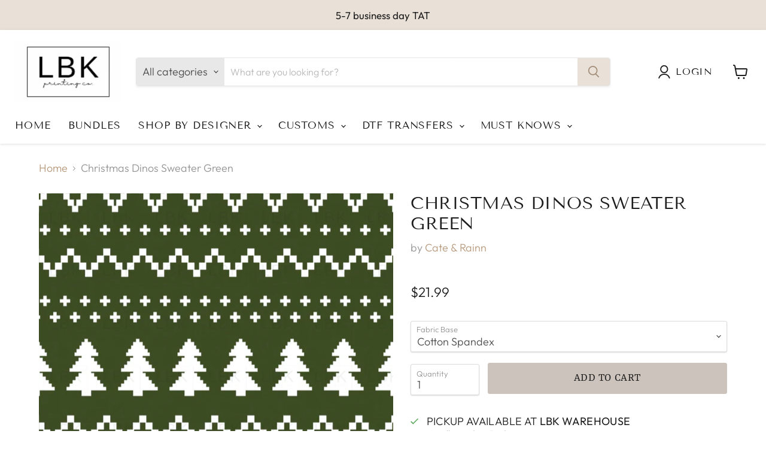

--- FILE ---
content_type: text/html; charset=utf-8
request_url: https://lbkprintingco.com/products/christmas-dinos-sweater-green
body_size: 99072
content:
<!doctype html>
<html class="no-js no-touch" lang="en">
  <head>
    <meta charset="utf-8">
    <meta http-equiv="x-ua-compatible" content="IE=edge">

    <link rel="preconnect" href="https://cdn.shopify.com">
    <link rel="preconnect" href="https://fonts.shopifycdn.com">
    <link rel="preconnect" href="https://v.shopify.com">
    <link rel="preconnect" href="https://cdn.shopifycloud.com">

    <title>Christmas Dinos Sweater Green — LBK Printing Co. </title>

    
      <meta name="description" content="Quick Custom Printed fabric made in the USA">
    

    
  <link rel="shortcut icon" href="//lbkprintingco.com/cdn/shop/files/0A3ABA0F-9B7C-472E-A385-4863876645D0_32x32.jpg?v=1618865208" type="image/png">


    
      <link rel="canonical" href="https://lbkprintingco.com/products/christmas-dinos-sweater-green" />
    

    <meta name="viewport" content="width=device-width">

    
    















<meta property="og:site_name" content="LBK Printing Co. ">
<meta property="og:url" content="https://lbkprintingco.com/products/christmas-dinos-sweater-green">
<meta property="og:title" content="Christmas Dinos Sweater Green">
<meta property="og:type" content="website">
<meta property="og:description" content="Quick Custom Printed fabric made in the USA">




    
    
    

    
    
    <meta
      property="og:image"
      content="https://lbkprintingco.com/cdn/shop/files/christmas-dinos-sweater-green-326_1200x1201.jpg?v=1709157279"
    />
    <meta
      property="og:image:secure_url"
      content="https://lbkprintingco.com/cdn/shop/files/christmas-dinos-sweater-green-326_1200x1201.jpg?v=1709157279"
    />
    <meta property="og:image:width" content="1200" />
    <meta property="og:image:height" content="1201" />
    
    
    <meta property="og:image:alt" content="Christmas Dinos Sweater Green" />
  
















<meta name="twitter:title" content="Christmas Dinos Sweater Green">
<meta name="twitter:description" content="Quick Custom Printed fabric made in the USA">


    
    
    
      
      
      <meta name="twitter:card" content="summary">
    
    
    <meta
      property="twitter:image"
      content="https://lbkprintingco.com/cdn/shop/files/christmas-dinos-sweater-green-326_1200x1200_crop_center.jpg?v=1709157279"
    />
    <meta property="twitter:image:width" content="1200" />
    <meta property="twitter:image:height" content="1200" />
    
    
    <meta property="twitter:image:alt" content="Christmas Dinos Sweater Green" />
  



    <link rel="preload" href="//lbkprintingco.com/cdn/fonts/tenor_sans/tenorsans_n4.966071a72c28462a9256039d3e3dc5b0cf314f65.woff2" as="font" crossorigin="anonymous">
    <link rel="preload" as="style" href="//lbkprintingco.com/cdn/shop/t/20/assets/theme.css?v=80997396192076920431767042201">
    
  <!-- -----------product page swiper slider cdns---------- -->
  <link href="//lbkprintingco.com/cdn/shop/t/20/assets/swiper.min.css?v=31140939241097834871700458923" rel="stylesheet" type="text/css" media="all" />
  <script src="//lbkprintingco.com/cdn/shop/t/20/assets/jquery.min.js?v=47904348588243403941700458923" type="text/javascript"></script>
  <script src="//lbkprintingco.com/cdn/shop/t/20/assets/fancybox.min.js?v=29848149588166989851700458923" type="text/javascript"></script>
  <link href="//lbkprintingco.com/cdn/shop/t/20/assets/jquery.fancybox.min.css?v=70984110517485104731700458923" rel="stylesheet" type="text/css" media="all" /> 
  <script src="//lbkprintingco.com/cdn/shop/t/20/assets/swiper.min.js?v=13011477541042218021700458923" type="text/javascript"></script>



  <!-- Avada FSB Script -->
 

  
  <!-- Avada FSB Compatible Script -->
 
  
    
    
    
      
      
      
      
      
      
    
  

  <!-- /Avada FSB Compatible Script -->

<script>var AVADA_FSB = {
    bars: [{"link_url":"/checkout","clickable_type":"bar_link","has_langify":false,"customExcludeUrls":"","text_color":"#000000","strong_color":"","font":"Roboto","font_weight":400,"toDate":"NaN-NaN-NaN, 11:59:59 PM","font_size":12,"below_goal_message":"Only [[below_goal]] away for free shipping","clickable_bars":["achieve_goal_message"],"announcement_only":true,"name":"Free shipping","background_color":"#F4F4F4","close_time":1,"open_new_tab":true,"countries":[],"device_target":[],"with_close_button":true,"without_decimal":false,"countries_all":true,"initial_message":"Free Shipping on orders over $50","clickable":true,"langify_locale":"en","button_link_text_color":"#FFFFFF","position":"top_page_sticky","custom_css":"","includesPages":["/"],"priority":0,"button_link_content":"Check out now!","currency_code":"USD","allow_show":"all","timezone":"America/New_York","button_link_bg_color":"#8F8F8F","background_image":"","custom_goal":null,"status":true,"close_time_unit":"hours","fromDate":"NaN-NaN-NaN, 12:00:00 AM","goal":50,"opacity":1,"excludesPages":[],"custom_js":"","customIncludeUrls":"","padding":12,"currency_symbol":"$","custom_bg_url":"","currency_locale":"en-US","achieve_goal_message":"Congrats! You have got free shipping","goal_text_color":"#795548","allow_device":"all"}],
    cart: 0,
    compatible: {
      langify: ''
    }
}</script>
  <!-- /Avada FSB Script -->

 <script>window.performance && window.performance.mark && window.performance.mark('shopify.content_for_header.start');</script><meta name="google-site-verification" content="V7abLhwTYSDa8IRHZWUAREKp1yQV75r6GGnYwHvb9wE">
<meta id="shopify-digital-wallet" name="shopify-digital-wallet" content="/47483289762/digital_wallets/dialog">
<meta name="shopify-checkout-api-token" content="88e56dbce6eb81714b4c6c96c9f574ed">
<meta id="in-context-paypal-metadata" data-shop-id="47483289762" data-venmo-supported="false" data-environment="production" data-locale="en_US" data-paypal-v4="true" data-currency="USD">
<link rel="alternate" type="application/json+oembed" href="https://lbkprintingco.com/products/christmas-dinos-sweater-green.oembed">
<script async="async" src="/checkouts/internal/preloads.js?locale=en-US"></script>
<link rel="preconnect" href="https://shop.app" crossorigin="anonymous">
<script async="async" src="https://shop.app/checkouts/internal/preloads.js?locale=en-US&shop_id=47483289762" crossorigin="anonymous"></script>
<script id="apple-pay-shop-capabilities" type="application/json">{"shopId":47483289762,"countryCode":"US","currencyCode":"USD","merchantCapabilities":["supports3DS"],"merchantId":"gid:\/\/shopify\/Shop\/47483289762","merchantName":"LBK Printing Co. ","requiredBillingContactFields":["postalAddress","email"],"requiredShippingContactFields":["postalAddress","email"],"shippingType":"shipping","supportedNetworks":["visa","masterCard","amex","discover","elo","jcb"],"total":{"type":"pending","label":"LBK Printing Co. ","amount":"1.00"},"shopifyPaymentsEnabled":true,"supportsSubscriptions":true}</script>
<script id="shopify-features" type="application/json">{"accessToken":"88e56dbce6eb81714b4c6c96c9f574ed","betas":["rich-media-storefront-analytics"],"domain":"lbkprintingco.com","predictiveSearch":true,"shopId":47483289762,"locale":"en"}</script>
<script>var Shopify = Shopify || {};
Shopify.shop = "lbk-custom-prints.myshopify.com";
Shopify.locale = "en";
Shopify.currency = {"active":"USD","rate":"1.0"};
Shopify.country = "US";
Shopify.theme = {"name":"[navidium] PS Empire-Code Edited 01-04-2022","id":137776169172,"schema_name":"Empire","schema_version":"6.0.0","theme_store_id":838,"role":"main"};
Shopify.theme.handle = "null";
Shopify.theme.style = {"id":null,"handle":null};
Shopify.cdnHost = "lbkprintingco.com/cdn";
Shopify.routes = Shopify.routes || {};
Shopify.routes.root = "/";</script>
<script type="module">!function(o){(o.Shopify=o.Shopify||{}).modules=!0}(window);</script>
<script>!function(o){function n(){var o=[];function n(){o.push(Array.prototype.slice.apply(arguments))}return n.q=o,n}var t=o.Shopify=o.Shopify||{};t.loadFeatures=n(),t.autoloadFeatures=n()}(window);</script>
<script>
  window.ShopifyPay = window.ShopifyPay || {};
  window.ShopifyPay.apiHost = "shop.app\/pay";
  window.ShopifyPay.redirectState = null;
</script>
<script id="shop-js-analytics" type="application/json">{"pageType":"product"}</script>
<script defer="defer" async type="module" src="//lbkprintingco.com/cdn/shopifycloud/shop-js/modules/v2/client.init-shop-cart-sync_WVOgQShq.en.esm.js"></script>
<script defer="defer" async type="module" src="//lbkprintingco.com/cdn/shopifycloud/shop-js/modules/v2/chunk.common_C_13GLB1.esm.js"></script>
<script defer="defer" async type="module" src="//lbkprintingco.com/cdn/shopifycloud/shop-js/modules/v2/chunk.modal_CLfMGd0m.esm.js"></script>
<script type="module">
  await import("//lbkprintingco.com/cdn/shopifycloud/shop-js/modules/v2/client.init-shop-cart-sync_WVOgQShq.en.esm.js");
await import("//lbkprintingco.com/cdn/shopifycloud/shop-js/modules/v2/chunk.common_C_13GLB1.esm.js");
await import("//lbkprintingco.com/cdn/shopifycloud/shop-js/modules/v2/chunk.modal_CLfMGd0m.esm.js");

  window.Shopify.SignInWithShop?.initShopCartSync?.({"fedCMEnabled":true,"windoidEnabled":true});

</script>
<script defer="defer" async type="module" src="//lbkprintingco.com/cdn/shopifycloud/shop-js/modules/v2/client.payment-terms_BWmiNN46.en.esm.js"></script>
<script defer="defer" async type="module" src="//lbkprintingco.com/cdn/shopifycloud/shop-js/modules/v2/chunk.common_C_13GLB1.esm.js"></script>
<script defer="defer" async type="module" src="//lbkprintingco.com/cdn/shopifycloud/shop-js/modules/v2/chunk.modal_CLfMGd0m.esm.js"></script>
<script type="module">
  await import("//lbkprintingco.com/cdn/shopifycloud/shop-js/modules/v2/client.payment-terms_BWmiNN46.en.esm.js");
await import("//lbkprintingco.com/cdn/shopifycloud/shop-js/modules/v2/chunk.common_C_13GLB1.esm.js");
await import("//lbkprintingco.com/cdn/shopifycloud/shop-js/modules/v2/chunk.modal_CLfMGd0m.esm.js");

  
</script>
<script>
  window.Shopify = window.Shopify || {};
  if (!window.Shopify.featureAssets) window.Shopify.featureAssets = {};
  window.Shopify.featureAssets['shop-js'] = {"shop-cart-sync":["modules/v2/client.shop-cart-sync_DuR37GeY.en.esm.js","modules/v2/chunk.common_C_13GLB1.esm.js","modules/v2/chunk.modal_CLfMGd0m.esm.js"],"init-fed-cm":["modules/v2/client.init-fed-cm_BucUoe6W.en.esm.js","modules/v2/chunk.common_C_13GLB1.esm.js","modules/v2/chunk.modal_CLfMGd0m.esm.js"],"shop-toast-manager":["modules/v2/client.shop-toast-manager_B0JfrpKj.en.esm.js","modules/v2/chunk.common_C_13GLB1.esm.js","modules/v2/chunk.modal_CLfMGd0m.esm.js"],"init-shop-cart-sync":["modules/v2/client.init-shop-cart-sync_WVOgQShq.en.esm.js","modules/v2/chunk.common_C_13GLB1.esm.js","modules/v2/chunk.modal_CLfMGd0m.esm.js"],"shop-button":["modules/v2/client.shop-button_B_U3bv27.en.esm.js","modules/v2/chunk.common_C_13GLB1.esm.js","modules/v2/chunk.modal_CLfMGd0m.esm.js"],"init-windoid":["modules/v2/client.init-windoid_DuP9q_di.en.esm.js","modules/v2/chunk.common_C_13GLB1.esm.js","modules/v2/chunk.modal_CLfMGd0m.esm.js"],"shop-cash-offers":["modules/v2/client.shop-cash-offers_BmULhtno.en.esm.js","modules/v2/chunk.common_C_13GLB1.esm.js","modules/v2/chunk.modal_CLfMGd0m.esm.js"],"pay-button":["modules/v2/client.pay-button_CrPSEbOK.en.esm.js","modules/v2/chunk.common_C_13GLB1.esm.js","modules/v2/chunk.modal_CLfMGd0m.esm.js"],"init-customer-accounts":["modules/v2/client.init-customer-accounts_jNk9cPYQ.en.esm.js","modules/v2/client.shop-login-button_DJ5ldayH.en.esm.js","modules/v2/chunk.common_C_13GLB1.esm.js","modules/v2/chunk.modal_CLfMGd0m.esm.js"],"avatar":["modules/v2/client.avatar_BTnouDA3.en.esm.js"],"checkout-modal":["modules/v2/client.checkout-modal_pBPyh9w8.en.esm.js","modules/v2/chunk.common_C_13GLB1.esm.js","modules/v2/chunk.modal_CLfMGd0m.esm.js"],"init-shop-for-new-customer-accounts":["modules/v2/client.init-shop-for-new-customer-accounts_BUoCy7a5.en.esm.js","modules/v2/client.shop-login-button_DJ5ldayH.en.esm.js","modules/v2/chunk.common_C_13GLB1.esm.js","modules/v2/chunk.modal_CLfMGd0m.esm.js"],"init-customer-accounts-sign-up":["modules/v2/client.init-customer-accounts-sign-up_CnczCz9H.en.esm.js","modules/v2/client.shop-login-button_DJ5ldayH.en.esm.js","modules/v2/chunk.common_C_13GLB1.esm.js","modules/v2/chunk.modal_CLfMGd0m.esm.js"],"init-shop-email-lookup-coordinator":["modules/v2/client.init-shop-email-lookup-coordinator_CzjY5t9o.en.esm.js","modules/v2/chunk.common_C_13GLB1.esm.js","modules/v2/chunk.modal_CLfMGd0m.esm.js"],"shop-follow-button":["modules/v2/client.shop-follow-button_CsYC63q7.en.esm.js","modules/v2/chunk.common_C_13GLB1.esm.js","modules/v2/chunk.modal_CLfMGd0m.esm.js"],"shop-login-button":["modules/v2/client.shop-login-button_DJ5ldayH.en.esm.js","modules/v2/chunk.common_C_13GLB1.esm.js","modules/v2/chunk.modal_CLfMGd0m.esm.js"],"shop-login":["modules/v2/client.shop-login_B9ccPdmx.en.esm.js","modules/v2/chunk.common_C_13GLB1.esm.js","modules/v2/chunk.modal_CLfMGd0m.esm.js"],"lead-capture":["modules/v2/client.lead-capture_D0K_KgYb.en.esm.js","modules/v2/chunk.common_C_13GLB1.esm.js","modules/v2/chunk.modal_CLfMGd0m.esm.js"],"payment-terms":["modules/v2/client.payment-terms_BWmiNN46.en.esm.js","modules/v2/chunk.common_C_13GLB1.esm.js","modules/v2/chunk.modal_CLfMGd0m.esm.js"]};
</script>
<script>(function() {
  var isLoaded = false;
  function asyncLoad() {
    if (isLoaded) return;
    isLoaded = true;
    var urls = ["https:\/\/shopify-widget.route.com\/shopify.widget.js?shop=lbk-custom-prints.myshopify.com","https:\/\/app.dripappsserver.com\/assets\/scripts\/gang-sheet-edit.js?shop=lbk-custom-prints.myshopify.com","https:\/\/app.dripappsserver.com\/shopify\/script\/builder-button?shop=lbk-custom-prints.myshopify.com","https:\/\/app.dripappsserver.com\/shopify\/script\/builder-button?shop=lbk-custom-prints.myshopify.com\u0026shop=lbk-custom-prints.myshopify.com","https:\/\/sdk.postscript.io\/sdk-script-loader.bundle.js?shopId=26272\u0026shop=lbk-custom-prints.myshopify.com"];
    for (var i = 0; i < urls.length; i++) {
      var s = document.createElement('script');
      s.type = 'text/javascript';
      s.async = true;
      s.src = urls[i];
      var x = document.getElementsByTagName('script')[0];
      x.parentNode.insertBefore(s, x);
    }
  };
  if(window.attachEvent) {
    window.attachEvent('onload', asyncLoad);
  } else {
    window.addEventListener('load', asyncLoad, false);
  }
})();</script>
<script id="__st">var __st={"a":47483289762,"offset":-21600,"reqid":"5eee8d8c-5909-4791-978d-f5de98f26deb-1769540834","pageurl":"lbkprintingco.com\/products\/christmas-dinos-sweater-green","u":"ae14597bce68","p":"product","rtyp":"product","rid":7790450082004};</script>
<script>window.ShopifyPaypalV4VisibilityTracking = true;</script>
<script id="captcha-bootstrap">!function(){'use strict';const t='contact',e='account',n='new_comment',o=[[t,t],['blogs',n],['comments',n],[t,'customer']],c=[[e,'customer_login'],[e,'guest_login'],[e,'recover_customer_password'],[e,'create_customer']],r=t=>t.map((([t,e])=>`form[action*='/${t}']:not([data-nocaptcha='true']) input[name='form_type'][value='${e}']`)).join(','),a=t=>()=>t?[...document.querySelectorAll(t)].map((t=>t.form)):[];function s(){const t=[...o],e=r(t);return a(e)}const i='password',u='form_key',d=['recaptcha-v3-token','g-recaptcha-response','h-captcha-response',i],f=()=>{try{return window.sessionStorage}catch{return}},m='__shopify_v',_=t=>t.elements[u];function p(t,e,n=!1){try{const o=window.sessionStorage,c=JSON.parse(o.getItem(e)),{data:r}=function(t){const{data:e,action:n}=t;return t[m]||n?{data:e,action:n}:{data:t,action:n}}(c);for(const[e,n]of Object.entries(r))t.elements[e]&&(t.elements[e].value=n);n&&o.removeItem(e)}catch(o){console.error('form repopulation failed',{error:o})}}const l='form_type',E='cptcha';function T(t){t.dataset[E]=!0}const w=window,h=w.document,L='Shopify',v='ce_forms',y='captcha';let A=!1;((t,e)=>{const n=(g='f06e6c50-85a8-45c8-87d0-21a2b65856fe',I='https://cdn.shopify.com/shopifycloud/storefront-forms-hcaptcha/ce_storefront_forms_captcha_hcaptcha.v1.5.2.iife.js',D={infoText:'Protected by hCaptcha',privacyText:'Privacy',termsText:'Terms'},(t,e,n)=>{const o=w[L][v],c=o.bindForm;if(c)return c(t,g,e,D).then(n);var r;o.q.push([[t,g,e,D],n]),r=I,A||(h.body.append(Object.assign(h.createElement('script'),{id:'captcha-provider',async:!0,src:r})),A=!0)});var g,I,D;w[L]=w[L]||{},w[L][v]=w[L][v]||{},w[L][v].q=[],w[L][y]=w[L][y]||{},w[L][y].protect=function(t,e){n(t,void 0,e),T(t)},Object.freeze(w[L][y]),function(t,e,n,w,h,L){const[v,y,A,g]=function(t,e,n){const i=e?o:[],u=t?c:[],d=[...i,...u],f=r(d),m=r(i),_=r(d.filter((([t,e])=>n.includes(e))));return[a(f),a(m),a(_),s()]}(w,h,L),I=t=>{const e=t.target;return e instanceof HTMLFormElement?e:e&&e.form},D=t=>v().includes(t);t.addEventListener('submit',(t=>{const e=I(t);if(!e)return;const n=D(e)&&!e.dataset.hcaptchaBound&&!e.dataset.recaptchaBound,o=_(e),c=g().includes(e)&&(!o||!o.value);(n||c)&&t.preventDefault(),c&&!n&&(function(t){try{if(!f())return;!function(t){const e=f();if(!e)return;const n=_(t);if(!n)return;const o=n.value;o&&e.removeItem(o)}(t);const e=Array.from(Array(32),(()=>Math.random().toString(36)[2])).join('');!function(t,e){_(t)||t.append(Object.assign(document.createElement('input'),{type:'hidden',name:u})),t.elements[u].value=e}(t,e),function(t,e){const n=f();if(!n)return;const o=[...t.querySelectorAll(`input[type='${i}']`)].map((({name:t})=>t)),c=[...d,...o],r={};for(const[a,s]of new FormData(t).entries())c.includes(a)||(r[a]=s);n.setItem(e,JSON.stringify({[m]:1,action:t.action,data:r}))}(t,e)}catch(e){console.error('failed to persist form',e)}}(e),e.submit())}));const S=(t,e)=>{t&&!t.dataset[E]&&(n(t,e.some((e=>e===t))),T(t))};for(const o of['focusin','change'])t.addEventListener(o,(t=>{const e=I(t);D(e)&&S(e,y())}));const B=e.get('form_key'),M=e.get(l),P=B&&M;t.addEventListener('DOMContentLoaded',(()=>{const t=y();if(P)for(const e of t)e.elements[l].value===M&&p(e,B);[...new Set([...A(),...v().filter((t=>'true'===t.dataset.shopifyCaptcha))])].forEach((e=>S(e,t)))}))}(h,new URLSearchParams(w.location.search),n,t,e,['guest_login'])})(!0,!0)}();</script>
<script integrity="sha256-4kQ18oKyAcykRKYeNunJcIwy7WH5gtpwJnB7kiuLZ1E=" data-source-attribution="shopify.loadfeatures" defer="defer" src="//lbkprintingco.com/cdn/shopifycloud/storefront/assets/storefront/load_feature-a0a9edcb.js" crossorigin="anonymous"></script>
<script crossorigin="anonymous" defer="defer" src="//lbkprintingco.com/cdn/shopifycloud/storefront/assets/shopify_pay/storefront-65b4c6d7.js?v=20250812"></script>
<script data-source-attribution="shopify.dynamic_checkout.dynamic.init">var Shopify=Shopify||{};Shopify.PaymentButton=Shopify.PaymentButton||{isStorefrontPortableWallets:!0,init:function(){window.Shopify.PaymentButton.init=function(){};var t=document.createElement("script");t.src="https://lbkprintingco.com/cdn/shopifycloud/portable-wallets/latest/portable-wallets.en.js",t.type="module",document.head.appendChild(t)}};
</script>
<script data-source-attribution="shopify.dynamic_checkout.buyer_consent">
  function portableWalletsHideBuyerConsent(e){var t=document.getElementById("shopify-buyer-consent"),n=document.getElementById("shopify-subscription-policy-button");t&&n&&(t.classList.add("hidden"),t.setAttribute("aria-hidden","true"),n.removeEventListener("click",e))}function portableWalletsShowBuyerConsent(e){var t=document.getElementById("shopify-buyer-consent"),n=document.getElementById("shopify-subscription-policy-button");t&&n&&(t.classList.remove("hidden"),t.removeAttribute("aria-hidden"),n.addEventListener("click",e))}window.Shopify?.PaymentButton&&(window.Shopify.PaymentButton.hideBuyerConsent=portableWalletsHideBuyerConsent,window.Shopify.PaymentButton.showBuyerConsent=portableWalletsShowBuyerConsent);
</script>
<script data-source-attribution="shopify.dynamic_checkout.cart.bootstrap">document.addEventListener("DOMContentLoaded",(function(){function t(){return document.querySelector("shopify-accelerated-checkout-cart, shopify-accelerated-checkout")}if(t())Shopify.PaymentButton.init();else{new MutationObserver((function(e,n){t()&&(Shopify.PaymentButton.init(),n.disconnect())})).observe(document.body,{childList:!0,subtree:!0})}}));
</script>
<link id="shopify-accelerated-checkout-styles" rel="stylesheet" media="screen" href="https://lbkprintingco.com/cdn/shopifycloud/portable-wallets/latest/accelerated-checkout-backwards-compat.css" crossorigin="anonymous">
<style id="shopify-accelerated-checkout-cart">
        #shopify-buyer-consent {
  margin-top: 1em;
  display: inline-block;
  width: 100%;
}

#shopify-buyer-consent.hidden {
  display: none;
}

#shopify-subscription-policy-button {
  background: none;
  border: none;
  padding: 0;
  text-decoration: underline;
  font-size: inherit;
  cursor: pointer;
}

#shopify-subscription-policy-button::before {
  box-shadow: none;
}

      </style>

<script>window.performance && window.performance.mark && window.performance.mark('shopify.content_for_header.end');</script>

    <link href="//lbkprintingco.com/cdn/shop/t/20/assets/theme.css?v=80997396192076920431767042201" rel="stylesheet" type="text/css" media="all" />

    
    <script>
      window.Theme = window.Theme || {};
      window.Theme.routes = {
        "root_url": "/",
        "account_url": "/account",
        "account_login_url": "/account/login",
        "account_logout_url": "/account/logout",
        "account_register_url": "/account/register",
        "account_addresses_url": "/account/addresses",
        "collections_url": "/collections",
        "all_products_collection_url": "/collections/all",
        "search_url": "/search",
        "cart_url": "/cart",
        "cart_add_url": "/cart/add",
        "cart_change_url": "/cart/change",
        "cart_clear_url": "/cart/clear",
        "product_recommendations_url": "/recommendations/products",
      };
    </script>
    

  <script type="text/javascript">if(typeof window.hulkappsWishlist === 'undefined') {
        window.hulkappsWishlist = {};
        }
        window.hulkappsWishlist.baseURL = '/apps/advanced-wishlist/api';
        window.hulkappsWishlist.hasAppBlockSupport = '1';

        </script>
<script>window.is_hulkpo_installed=true</script><script>var scaaffCheck = false;</script>
<script src="//lbkprintingco.com/cdn/shop/t/20/assets/sca_affiliate.js?v=95902612295095799461700458923" type="text/javascript"></script>

  <!-- Global site tag (gtag.js) - Google Ads: 10937601212 -->
<script async src="https://www.googletagmanager.com/gtag/js?id=AW-10937601212"></script>
<script>
  window.dataLayer = window.dataLayer || [];
  function gtag(){dataLayer.push(arguments);}
  gtag('js', new Date());

  gtag('config', 'AW-10937601212');
</script>

<!-- BEGIN app block: shopify://apps/vo-product-options/blocks/embed-block/430cbd7b-bd20-4c16-ba41-db6f4c645164 --><script>var bcpo_product={"id":7790450082004,"title":"Christmas Dinos Sweater Green","handle":"christmas-dinos-sweater-green","description":"Need a matching coordinate? \u003ca href=\"https:\/\/lbkprintingco.com\/collections\/custom-matching-coordinate\" rel=\"noopener noreferrer\" target=\"_blank\"\u003eOrder Here\u003c\/a\u003e \u003cp\u003e\u003cbr\u003e\u003c\/p\u003e\nSold by the yard. \u003cp\u003e\u003cbr\u003e\u003c\/p\u003e\nOur fabric is printed-to-order in Texas and will ship in 5-7 business days. \u003cp\u003e\u003cbr\u003e\u003c\/p\u003e\nPlease refer to our fabric guide for more information about our fabric selection.","published_at":"2024-09-02T11:58:00-05:00","created_at":"2022-10-15T11:00:39-05:00","vendor":"Cate \u0026 Rainn","type":"","tags":["Christmas","Green","Sweater"],"price":1799,"price_min":1799,"price_max":2499,"available":true,"price_varies":true,"compare_at_price":0,"compare_at_price_min":0,"compare_at_price_max":0,"compare_at_price_varies":false,"variants":[{"id":43541934964948,"title":"Cotton Spandex","option1":"Cotton Spandex","option2":null,"option3":null,"sku":null,"requires_shipping":true,"taxable":false,"featured_image":null,"available":true,"name":"Christmas Dinos Sweater Green - Cotton Spandex","public_title":"Cotton Spandex","options":["Cotton Spandex"],"price":2199,"weight":340,"compare_at_price":0,"inventory_management":null,"barcode":null,"requires_selling_plan":false,"selling_plan_allocations":[]},{"id":44476204974292,"title":"Euro Premium Cotton Spandex","option1":"Euro Premium Cotton Spandex","option2":null,"option3":null,"sku":null,"requires_shipping":true,"taxable":false,"featured_image":null,"available":true,"name":"Christmas Dinos Sweater Green - Euro Premium Cotton Spandex","public_title":"Euro Premium Cotton Spandex","options":["Euro Premium Cotton Spandex"],"price":2499,"weight":340,"compare_at_price":0,"inventory_management":null,"barcode":null,"requires_selling_plan":false,"selling_plan_allocations":[]},{"id":43541934997716,"title":"Bamboo Cotton Spandex","option1":"Bamboo Cotton Spandex","option2":null,"option3":null,"sku":null,"requires_shipping":true,"taxable":false,"featured_image":null,"available":true,"name":"Christmas Dinos Sweater Green - Bamboo Cotton Spandex","public_title":"Bamboo Cotton Spandex","options":["Bamboo Cotton Spandex"],"price":2299,"weight":283,"compare_at_price":0,"inventory_management":null,"barcode":null,"requires_selling_plan":false,"selling_plan_allocations":[]},{"id":44476205007060,"title":"Bamboo Spandex","option1":"Bamboo Spandex","option2":null,"option3":null,"sku":null,"requires_shipping":true,"taxable":false,"featured_image":null,"available":true,"name":"Christmas Dinos Sweater Green - Bamboo Spandex","public_title":"Bamboo Spandex","options":["Bamboo Spandex"],"price":2299,"weight":340,"compare_at_price":0,"inventory_management":null,"barcode":null,"requires_selling_plan":false,"selling_plan_allocations":[]},{"id":45587721421012,"title":"Bamboo Cotton French Terry Spandex","option1":"Bamboo Cotton French Terry Spandex","option2":null,"option3":null,"sku":null,"requires_shipping":true,"taxable":false,"featured_image":null,"available":true,"name":"Christmas Dinos Sweater Green - Bamboo Cotton French Terry Spandex","public_title":"Bamboo Cotton French Terry Spandex","options":["Bamboo Cotton French Terry Spandex"],"price":2499,"weight":340,"compare_at_price":0,"inventory_management":null,"barcode":null,"requires_selling_plan":false,"selling_plan_allocations":[]},{"id":45587721453780,"title":"Quilting Cotton","option1":"Quilting Cotton","option2":null,"option3":null,"sku":null,"requires_shipping":true,"taxable":true,"featured_image":null,"available":true,"name":"Christmas Dinos Sweater Green - Quilting Cotton","public_title":"Quilting Cotton","options":["Quilting Cotton"],"price":1799,"weight":113,"compare_at_price":0,"inventory_management":null,"barcode":null,"requires_selling_plan":false,"selling_plan_allocations":[]},{"id":43391033901268,"title":"Cotton Woven Poplin","option1":"Cotton Woven Poplin","option2":null,"option3":null,"sku":null,"requires_shipping":true,"taxable":false,"featured_image":null,"available":true,"name":"Christmas Dinos Sweater Green - Cotton Woven Poplin","public_title":"Cotton Woven Poplin","options":["Cotton Woven Poplin"],"price":2199,"weight":170,"compare_at_price":0,"inventory_management":"shopify","barcode":null,"requires_selling_plan":false,"selling_plan_allocations":[]},{"id":45587721486548,"title":"Canvas","option1":"Canvas","option2":null,"option3":null,"sku":null,"requires_shipping":true,"taxable":true,"featured_image":null,"available":true,"name":"Christmas Dinos Sweater Green - Canvas","public_title":"Canvas","options":["Canvas"],"price":2199,"weight":340,"compare_at_price":0,"inventory_management":null,"barcode":null,"requires_selling_plan":false,"selling_plan_allocations":[]},{"id":43391033966804,"title":"DBP","option1":"DBP","option2":null,"option3":null,"sku":null,"requires_shipping":true,"taxable":false,"featured_image":null,"available":true,"name":"Christmas Dinos Sweater Green - DBP","public_title":"DBP","options":["DBP"],"price":1799,"weight":340,"compare_at_price":0,"inventory_management":"shopify","barcode":null,"requires_selling_plan":false,"selling_plan_allocations":[]},{"id":44476205072596,"title":"Rib","option1":"Rib","option2":null,"option3":null,"sku":null,"requires_shipping":true,"taxable":false,"featured_image":null,"available":true,"name":"Christmas Dinos Sweater Green - Rib","public_title":"Rib","options":["Rib"],"price":1799,"weight":283,"compare_at_price":0,"inventory_management":null,"barcode":null,"requires_selling_plan":false,"selling_plan_allocations":[]},{"id":44476205105364,"title":"Wide Rib","option1":"Wide Rib","option2":null,"option3":null,"sku":null,"requires_shipping":true,"taxable":false,"featured_image":null,"available":true,"name":"Christmas Dinos Sweater Green - Wide Rib","public_title":"Wide Rib","options":["Wide Rib"],"price":1799,"weight":283,"compare_at_price":0,"inventory_management":null,"barcode":null,"requires_selling_plan":false,"selling_plan_allocations":[]},{"id":43391034032340,"title":"Bullet","option1":"Bullet","option2":null,"option3":null,"sku":null,"requires_shipping":true,"taxable":false,"featured_image":null,"available":true,"name":"Christmas Dinos Sweater Green - Bullet","public_title":"Bullet","options":["Bullet"],"price":1799,"weight":340,"compare_at_price":0,"inventory_management":"shopify","barcode":null,"requires_selling_plan":false,"selling_plan_allocations":[]},{"id":44476205138132,"title":"Swim\/Athletic","option1":"Swim\/Athletic","option2":null,"option3":null,"sku":null,"requires_shipping":true,"taxable":false,"featured_image":null,"available":true,"name":"Christmas Dinos Sweater Green - Swim\/Athletic","public_title":"Swim\/Athletic","options":["Swim\/Athletic"],"price":2099,"weight":283,"compare_at_price":0,"inventory_management":null,"barcode":null,"requires_selling_plan":false,"selling_plan_allocations":[]},{"id":44476205203668,"title":"Boardshort","option1":"Boardshort","option2":null,"option3":null,"sku":null,"requires_shipping":true,"taxable":false,"featured_image":null,"available":true,"name":"Christmas Dinos Sweater Green - Boardshort","public_title":"Boardshort","options":["Boardshort"],"price":2099,"weight":283,"compare_at_price":0,"inventory_management":null,"barcode":null,"requires_selling_plan":false,"selling_plan_allocations":[]}],"images":["\/\/lbkprintingco.com\/cdn\/shop\/files\/christmas-dinos-sweater-green-326.jpg?v=1709157279"],"featured_image":"\/\/lbkprintingco.com\/cdn\/shop\/files\/christmas-dinos-sweater-green-326.jpg?v=1709157279","options":["Fabric Base"],"media":[{"alt":"Christmas Dinos Sweater Green","id":32835972006100,"position":1,"preview_image":{"aspect_ratio":0.999,"height":1024,"width":1023,"src":"\/\/lbkprintingco.com\/cdn\/shop\/files\/christmas-dinos-sweater-green-326.jpg?v=1709157279"},"aspect_ratio":0.999,"height":1024,"media_type":"image","src":"\/\/lbkprintingco.com\/cdn\/shop\/files\/christmas-dinos-sweater-green-326.jpg?v=1709157279","width":1023}],"requires_selling_plan":false,"selling_plan_groups":[],"content":"Need a matching coordinate? \u003ca href=\"https:\/\/lbkprintingco.com\/collections\/custom-matching-coordinate\" rel=\"noopener noreferrer\" target=\"_blank\"\u003eOrder Here\u003c\/a\u003e \u003cp\u003e\u003cbr\u003e\u003c\/p\u003e\nSold by the yard. \u003cp\u003e\u003cbr\u003e\u003c\/p\u003e\nOur fabric is printed-to-order in Texas and will ship in 5-7 business days. \u003cp\u003e\u003cbr\u003e\u003c\/p\u003e\nPlease refer to our fabric guide for more information about our fabric selection."}; bcpo_product.options_with_values = [{"name":"Fabric Base","position":1,"values":["Cotton Spandex","Euro Premium Cotton Spandex","Bamboo Cotton Spandex","Bamboo Spandex","Bamboo Cotton French Terry Spandex","Quilting Cotton","Cotton Woven Poplin","Canvas","DBP","Rib","Wide Rib","Bullet","Swim\/Athletic","Boardshort"]}];  var bcpo_settings=bcpo_settings || {"shop_currency":"USD","money_format2":"${{amount}} USD","money_format_without_currency":"${{amount}}"};var inventory_quantity = [];inventory_quantity.push(0);inventory_quantity.push(0);inventory_quantity.push(0);inventory_quantity.push(0);inventory_quantity.push(0);inventory_quantity.push(0);inventory_quantity.push(1000000);inventory_quantity.push(0);inventory_quantity.push(999989);inventory_quantity.push(0);inventory_quantity.push(0);inventory_quantity.push(1000000);inventory_quantity.push(0);inventory_quantity.push(0);if(bcpo_product) { for (var i = 0; i < bcpo_product.variants.length; i += 1) { bcpo_product.variants[i].inventory_quantity = inventory_quantity[i]; }}window.bcpo = window.bcpo || {}; bcpo.cart = {"note":null,"attributes":{},"original_total_price":0,"total_price":0,"total_discount":0,"total_weight":0.0,"item_count":0,"items":[],"requires_shipping":false,"currency":"USD","items_subtotal_price":0,"cart_level_discount_applications":[],"checkout_charge_amount":0}; bcpo.ogFormData = FormData; bcpo.money_with_currency_format = "${{amount}} USD";bcpo.money_format = "${{amount}}"; if (bcpo_settings) { bcpo_settings.shop_currency = "USD";} else { var bcpo_settings = {shop_currency: "USD" }; }</script>


<!-- END app block --><!-- BEGIN app block: shopify://apps/build-a-gang-sheet/blocks/gang-edit/ee9ed31c-1d66-4e11-bf77-f31e69c2ec2b --><script src="https://cdn.shopify.com/extensions/019b8e2b-8e70-71c0-b927-29cac565e31e/gang-sheet-445/assets/gang-edit.min.js" defer="defer"></script>



<!-- END app block --><script src="https://cdn.shopify.com/extensions/019becdd-5e19-7433-8309-78569c505f2a/best-custom-product-options-417/assets/best_custom_product_options.js" type="text/javascript" defer="defer"></script>
<link href="https://cdn.shopify.com/extensions/019becdd-5e19-7433-8309-78569c505f2a/best-custom-product-options-417/assets/bcpo-front.css" rel="stylesheet" type="text/css" media="all">
<script src="https://cdn.shopify.com/extensions/64e7a69c-552b-465e-b0fb-62dde6c4c423/i-agree-to-terms-31/assets/load-metafield-igt.js" type="text/javascript" defer="defer"></script>
<link href="https://monorail-edge.shopifysvc.com" rel="dns-prefetch">
<script>(function(){if ("sendBeacon" in navigator && "performance" in window) {try {var session_token_from_headers = performance.getEntriesByType('navigation')[0].serverTiming.find(x => x.name == '_s').description;} catch {var session_token_from_headers = undefined;}var session_cookie_matches = document.cookie.match(/_shopify_s=([^;]*)/);var session_token_from_cookie = session_cookie_matches && session_cookie_matches.length === 2 ? session_cookie_matches[1] : "";var session_token = session_token_from_headers || session_token_from_cookie || "";function handle_abandonment_event(e) {var entries = performance.getEntries().filter(function(entry) {return /monorail-edge.shopifysvc.com/.test(entry.name);});if (!window.abandonment_tracked && entries.length === 0) {window.abandonment_tracked = true;var currentMs = Date.now();var navigation_start = performance.timing.navigationStart;var payload = {shop_id: 47483289762,url: window.location.href,navigation_start,duration: currentMs - navigation_start,session_token,page_type: "product"};window.navigator.sendBeacon("https://monorail-edge.shopifysvc.com/v1/produce", JSON.stringify({schema_id: "online_store_buyer_site_abandonment/1.1",payload: payload,metadata: {event_created_at_ms: currentMs,event_sent_at_ms: currentMs}}));}}window.addEventListener('pagehide', handle_abandonment_event);}}());</script>
<script id="web-pixels-manager-setup">(function e(e,d,r,n,o){if(void 0===o&&(o={}),!Boolean(null===(a=null===(i=window.Shopify)||void 0===i?void 0:i.analytics)||void 0===a?void 0:a.replayQueue)){var i,a;window.Shopify=window.Shopify||{};var t=window.Shopify;t.analytics=t.analytics||{};var s=t.analytics;s.replayQueue=[],s.publish=function(e,d,r){return s.replayQueue.push([e,d,r]),!0};try{self.performance.mark("wpm:start")}catch(e){}var l=function(){var e={modern:/Edge?\/(1{2}[4-9]|1[2-9]\d|[2-9]\d{2}|\d{4,})\.\d+(\.\d+|)|Firefox\/(1{2}[4-9]|1[2-9]\d|[2-9]\d{2}|\d{4,})\.\d+(\.\d+|)|Chrom(ium|e)\/(9{2}|\d{3,})\.\d+(\.\d+|)|(Maci|X1{2}).+ Version\/(15\.\d+|(1[6-9]|[2-9]\d|\d{3,})\.\d+)([,.]\d+|)( \(\w+\)|)( Mobile\/\w+|) Safari\/|Chrome.+OPR\/(9{2}|\d{3,})\.\d+\.\d+|(CPU[ +]OS|iPhone[ +]OS|CPU[ +]iPhone|CPU IPhone OS|CPU iPad OS)[ +]+(15[._]\d+|(1[6-9]|[2-9]\d|\d{3,})[._]\d+)([._]\d+|)|Android:?[ /-](13[3-9]|1[4-9]\d|[2-9]\d{2}|\d{4,})(\.\d+|)(\.\d+|)|Android.+Firefox\/(13[5-9]|1[4-9]\d|[2-9]\d{2}|\d{4,})\.\d+(\.\d+|)|Android.+Chrom(ium|e)\/(13[3-9]|1[4-9]\d|[2-9]\d{2}|\d{4,})\.\d+(\.\d+|)|SamsungBrowser\/([2-9]\d|\d{3,})\.\d+/,legacy:/Edge?\/(1[6-9]|[2-9]\d|\d{3,})\.\d+(\.\d+|)|Firefox\/(5[4-9]|[6-9]\d|\d{3,})\.\d+(\.\d+|)|Chrom(ium|e)\/(5[1-9]|[6-9]\d|\d{3,})\.\d+(\.\d+|)([\d.]+$|.*Safari\/(?![\d.]+ Edge\/[\d.]+$))|(Maci|X1{2}).+ Version\/(10\.\d+|(1[1-9]|[2-9]\d|\d{3,})\.\d+)([,.]\d+|)( \(\w+\)|)( Mobile\/\w+|) Safari\/|Chrome.+OPR\/(3[89]|[4-9]\d|\d{3,})\.\d+\.\d+|(CPU[ +]OS|iPhone[ +]OS|CPU[ +]iPhone|CPU IPhone OS|CPU iPad OS)[ +]+(10[._]\d+|(1[1-9]|[2-9]\d|\d{3,})[._]\d+)([._]\d+|)|Android:?[ /-](13[3-9]|1[4-9]\d|[2-9]\d{2}|\d{4,})(\.\d+|)(\.\d+|)|Mobile Safari.+OPR\/([89]\d|\d{3,})\.\d+\.\d+|Android.+Firefox\/(13[5-9]|1[4-9]\d|[2-9]\d{2}|\d{4,})\.\d+(\.\d+|)|Android.+Chrom(ium|e)\/(13[3-9]|1[4-9]\d|[2-9]\d{2}|\d{4,})\.\d+(\.\d+|)|Android.+(UC? ?Browser|UCWEB|U3)[ /]?(15\.([5-9]|\d{2,})|(1[6-9]|[2-9]\d|\d{3,})\.\d+)\.\d+|SamsungBrowser\/(5\.\d+|([6-9]|\d{2,})\.\d+)|Android.+MQ{2}Browser\/(14(\.(9|\d{2,})|)|(1[5-9]|[2-9]\d|\d{3,})(\.\d+|))(\.\d+|)|K[Aa][Ii]OS\/(3\.\d+|([4-9]|\d{2,})\.\d+)(\.\d+|)/},d=e.modern,r=e.legacy,n=navigator.userAgent;return n.match(d)?"modern":n.match(r)?"legacy":"unknown"}(),u="modern"===l?"modern":"legacy",c=(null!=n?n:{modern:"",legacy:""})[u],f=function(e){return[e.baseUrl,"/wpm","/b",e.hashVersion,"modern"===e.buildTarget?"m":"l",".js"].join("")}({baseUrl:d,hashVersion:r,buildTarget:u}),m=function(e){var d=e.version,r=e.bundleTarget,n=e.surface,o=e.pageUrl,i=e.monorailEndpoint;return{emit:function(e){var a=e.status,t=e.errorMsg,s=(new Date).getTime(),l=JSON.stringify({metadata:{event_sent_at_ms:s},events:[{schema_id:"web_pixels_manager_load/3.1",payload:{version:d,bundle_target:r,page_url:o,status:a,surface:n,error_msg:t},metadata:{event_created_at_ms:s}}]});if(!i)return console&&console.warn&&console.warn("[Web Pixels Manager] No Monorail endpoint provided, skipping logging."),!1;try{return self.navigator.sendBeacon.bind(self.navigator)(i,l)}catch(e){}var u=new XMLHttpRequest;try{return u.open("POST",i,!0),u.setRequestHeader("Content-Type","text/plain"),u.send(l),!0}catch(e){return console&&console.warn&&console.warn("[Web Pixels Manager] Got an unhandled error while logging to Monorail."),!1}}}}({version:r,bundleTarget:l,surface:e.surface,pageUrl:self.location.href,monorailEndpoint:e.monorailEndpoint});try{o.browserTarget=l,function(e){var d=e.src,r=e.async,n=void 0===r||r,o=e.onload,i=e.onerror,a=e.sri,t=e.scriptDataAttributes,s=void 0===t?{}:t,l=document.createElement("script"),u=document.querySelector("head"),c=document.querySelector("body");if(l.async=n,l.src=d,a&&(l.integrity=a,l.crossOrigin="anonymous"),s)for(var f in s)if(Object.prototype.hasOwnProperty.call(s,f))try{l.dataset[f]=s[f]}catch(e){}if(o&&l.addEventListener("load",o),i&&l.addEventListener("error",i),u)u.appendChild(l);else{if(!c)throw new Error("Did not find a head or body element to append the script");c.appendChild(l)}}({src:f,async:!0,onload:function(){if(!function(){var e,d;return Boolean(null===(d=null===(e=window.Shopify)||void 0===e?void 0:e.analytics)||void 0===d?void 0:d.initialized)}()){var d=window.webPixelsManager.init(e)||void 0;if(d){var r=window.Shopify.analytics;r.replayQueue.forEach((function(e){var r=e[0],n=e[1],o=e[2];d.publishCustomEvent(r,n,o)})),r.replayQueue=[],r.publish=d.publishCustomEvent,r.visitor=d.visitor,r.initialized=!0}}},onerror:function(){return m.emit({status:"failed",errorMsg:"".concat(f," has failed to load")})},sri:function(e){var d=/^sha384-[A-Za-z0-9+/=]+$/;return"string"==typeof e&&d.test(e)}(c)?c:"",scriptDataAttributes:o}),m.emit({status:"loading"})}catch(e){m.emit({status:"failed",errorMsg:(null==e?void 0:e.message)||"Unknown error"})}}})({shopId: 47483289762,storefrontBaseUrl: "https://lbkprintingco.com",extensionsBaseUrl: "https://extensions.shopifycdn.com/cdn/shopifycloud/web-pixels-manager",monorailEndpoint: "https://monorail-edge.shopifysvc.com/unstable/produce_batch",surface: "storefront-renderer",enabledBetaFlags: ["2dca8a86"],webPixelsConfigList: [{"id":"1185775828","configuration":"{\"shopId\":\"26272\"}","eventPayloadVersion":"v1","runtimeContext":"STRICT","scriptVersion":"e57a43765e0d230c1bcb12178c1ff13f","type":"APP","apiClientId":2328352,"privacyPurposes":[],"dataSharingAdjustments":{"protectedCustomerApprovalScopes":["read_customer_address","read_customer_email","read_customer_name","read_customer_personal_data","read_customer_phone"]}},{"id":"529563860","configuration":"{\"config\":\"{\\\"pixel_id\\\":\\\"GT-WF6CTFD\\\",\\\"target_country\\\":\\\"US\\\",\\\"gtag_events\\\":[{\\\"type\\\":\\\"purchase\\\",\\\"action_label\\\":\\\"MC-WCGJ75YZ1V\\\"},{\\\"type\\\":\\\"page_view\\\",\\\"action_label\\\":\\\"MC-WCGJ75YZ1V\\\"},{\\\"type\\\":\\\"view_item\\\",\\\"action_label\\\":\\\"MC-WCGJ75YZ1V\\\"}],\\\"enable_monitoring_mode\\\":false}\"}","eventPayloadVersion":"v1","runtimeContext":"OPEN","scriptVersion":"b2a88bafab3e21179ed38636efcd8a93","type":"APP","apiClientId":1780363,"privacyPurposes":[],"dataSharingAdjustments":{"protectedCustomerApprovalScopes":["read_customer_address","read_customer_email","read_customer_name","read_customer_personal_data","read_customer_phone"]}},{"id":"76873940","eventPayloadVersion":"v1","runtimeContext":"LAX","scriptVersion":"1","type":"CUSTOM","privacyPurposes":["ANALYTICS"],"name":"Google Analytics tag (migrated)"},{"id":"shopify-app-pixel","configuration":"{}","eventPayloadVersion":"v1","runtimeContext":"STRICT","scriptVersion":"0450","apiClientId":"shopify-pixel","type":"APP","privacyPurposes":["ANALYTICS","MARKETING"]},{"id":"shopify-custom-pixel","eventPayloadVersion":"v1","runtimeContext":"LAX","scriptVersion":"0450","apiClientId":"shopify-pixel","type":"CUSTOM","privacyPurposes":["ANALYTICS","MARKETING"]}],isMerchantRequest: false,initData: {"shop":{"name":"LBK Printing Co. ","paymentSettings":{"currencyCode":"USD"},"myshopifyDomain":"lbk-custom-prints.myshopify.com","countryCode":"US","storefrontUrl":"https:\/\/lbkprintingco.com"},"customer":null,"cart":null,"checkout":null,"productVariants":[{"price":{"amount":21.99,"currencyCode":"USD"},"product":{"title":"Christmas Dinos Sweater Green","vendor":"Cate \u0026 Rainn","id":"7790450082004","untranslatedTitle":"Christmas Dinos Sweater Green","url":"\/products\/christmas-dinos-sweater-green","type":""},"id":"43541934964948","image":{"src":"\/\/lbkprintingco.com\/cdn\/shop\/files\/christmas-dinos-sweater-green-326.jpg?v=1709157279"},"sku":null,"title":"Cotton Spandex","untranslatedTitle":"Cotton Spandex"},{"price":{"amount":24.99,"currencyCode":"USD"},"product":{"title":"Christmas Dinos Sweater Green","vendor":"Cate \u0026 Rainn","id":"7790450082004","untranslatedTitle":"Christmas Dinos Sweater Green","url":"\/products\/christmas-dinos-sweater-green","type":""},"id":"44476204974292","image":{"src":"\/\/lbkprintingco.com\/cdn\/shop\/files\/christmas-dinos-sweater-green-326.jpg?v=1709157279"},"sku":null,"title":"Euro Premium Cotton Spandex","untranslatedTitle":"Euro Premium Cotton Spandex"},{"price":{"amount":22.99,"currencyCode":"USD"},"product":{"title":"Christmas Dinos Sweater Green","vendor":"Cate \u0026 Rainn","id":"7790450082004","untranslatedTitle":"Christmas Dinos Sweater Green","url":"\/products\/christmas-dinos-sweater-green","type":""},"id":"43541934997716","image":{"src":"\/\/lbkprintingco.com\/cdn\/shop\/files\/christmas-dinos-sweater-green-326.jpg?v=1709157279"},"sku":null,"title":"Bamboo Cotton Spandex","untranslatedTitle":"Bamboo Cotton Spandex"},{"price":{"amount":22.99,"currencyCode":"USD"},"product":{"title":"Christmas Dinos Sweater Green","vendor":"Cate \u0026 Rainn","id":"7790450082004","untranslatedTitle":"Christmas Dinos Sweater Green","url":"\/products\/christmas-dinos-sweater-green","type":""},"id":"44476205007060","image":{"src":"\/\/lbkprintingco.com\/cdn\/shop\/files\/christmas-dinos-sweater-green-326.jpg?v=1709157279"},"sku":null,"title":"Bamboo Spandex","untranslatedTitle":"Bamboo Spandex"},{"price":{"amount":24.99,"currencyCode":"USD"},"product":{"title":"Christmas Dinos Sweater Green","vendor":"Cate \u0026 Rainn","id":"7790450082004","untranslatedTitle":"Christmas Dinos Sweater Green","url":"\/products\/christmas-dinos-sweater-green","type":""},"id":"45587721421012","image":{"src":"\/\/lbkprintingco.com\/cdn\/shop\/files\/christmas-dinos-sweater-green-326.jpg?v=1709157279"},"sku":null,"title":"Bamboo Cotton French Terry Spandex","untranslatedTitle":"Bamboo Cotton French Terry Spandex"},{"price":{"amount":17.99,"currencyCode":"USD"},"product":{"title":"Christmas Dinos Sweater Green","vendor":"Cate \u0026 Rainn","id":"7790450082004","untranslatedTitle":"Christmas Dinos Sweater Green","url":"\/products\/christmas-dinos-sweater-green","type":""},"id":"45587721453780","image":{"src":"\/\/lbkprintingco.com\/cdn\/shop\/files\/christmas-dinos-sweater-green-326.jpg?v=1709157279"},"sku":null,"title":"Quilting Cotton","untranslatedTitle":"Quilting Cotton"},{"price":{"amount":21.99,"currencyCode":"USD"},"product":{"title":"Christmas Dinos Sweater Green","vendor":"Cate \u0026 Rainn","id":"7790450082004","untranslatedTitle":"Christmas Dinos Sweater Green","url":"\/products\/christmas-dinos-sweater-green","type":""},"id":"43391033901268","image":{"src":"\/\/lbkprintingco.com\/cdn\/shop\/files\/christmas-dinos-sweater-green-326.jpg?v=1709157279"},"sku":null,"title":"Cotton Woven Poplin","untranslatedTitle":"Cotton Woven Poplin"},{"price":{"amount":21.99,"currencyCode":"USD"},"product":{"title":"Christmas Dinos Sweater Green","vendor":"Cate \u0026 Rainn","id":"7790450082004","untranslatedTitle":"Christmas Dinos Sweater Green","url":"\/products\/christmas-dinos-sweater-green","type":""},"id":"45587721486548","image":{"src":"\/\/lbkprintingco.com\/cdn\/shop\/files\/christmas-dinos-sweater-green-326.jpg?v=1709157279"},"sku":null,"title":"Canvas","untranslatedTitle":"Canvas"},{"price":{"amount":17.99,"currencyCode":"USD"},"product":{"title":"Christmas Dinos Sweater Green","vendor":"Cate \u0026 Rainn","id":"7790450082004","untranslatedTitle":"Christmas Dinos Sweater Green","url":"\/products\/christmas-dinos-sweater-green","type":""},"id":"43391033966804","image":{"src":"\/\/lbkprintingco.com\/cdn\/shop\/files\/christmas-dinos-sweater-green-326.jpg?v=1709157279"},"sku":null,"title":"DBP","untranslatedTitle":"DBP"},{"price":{"amount":17.99,"currencyCode":"USD"},"product":{"title":"Christmas Dinos Sweater Green","vendor":"Cate \u0026 Rainn","id":"7790450082004","untranslatedTitle":"Christmas Dinos Sweater Green","url":"\/products\/christmas-dinos-sweater-green","type":""},"id":"44476205072596","image":{"src":"\/\/lbkprintingco.com\/cdn\/shop\/files\/christmas-dinos-sweater-green-326.jpg?v=1709157279"},"sku":null,"title":"Rib","untranslatedTitle":"Rib"},{"price":{"amount":17.99,"currencyCode":"USD"},"product":{"title":"Christmas Dinos Sweater Green","vendor":"Cate \u0026 Rainn","id":"7790450082004","untranslatedTitle":"Christmas Dinos Sweater Green","url":"\/products\/christmas-dinos-sweater-green","type":""},"id":"44476205105364","image":{"src":"\/\/lbkprintingco.com\/cdn\/shop\/files\/christmas-dinos-sweater-green-326.jpg?v=1709157279"},"sku":null,"title":"Wide Rib","untranslatedTitle":"Wide Rib"},{"price":{"amount":17.99,"currencyCode":"USD"},"product":{"title":"Christmas Dinos Sweater Green","vendor":"Cate \u0026 Rainn","id":"7790450082004","untranslatedTitle":"Christmas Dinos Sweater Green","url":"\/products\/christmas-dinos-sweater-green","type":""},"id":"43391034032340","image":{"src":"\/\/lbkprintingco.com\/cdn\/shop\/files\/christmas-dinos-sweater-green-326.jpg?v=1709157279"},"sku":null,"title":"Bullet","untranslatedTitle":"Bullet"},{"price":{"amount":20.99,"currencyCode":"USD"},"product":{"title":"Christmas Dinos Sweater Green","vendor":"Cate \u0026 Rainn","id":"7790450082004","untranslatedTitle":"Christmas Dinos Sweater Green","url":"\/products\/christmas-dinos-sweater-green","type":""},"id":"44476205138132","image":{"src":"\/\/lbkprintingco.com\/cdn\/shop\/files\/christmas-dinos-sweater-green-326.jpg?v=1709157279"},"sku":null,"title":"Swim\/Athletic","untranslatedTitle":"Swim\/Athletic"},{"price":{"amount":20.99,"currencyCode":"USD"},"product":{"title":"Christmas Dinos Sweater Green","vendor":"Cate \u0026 Rainn","id":"7790450082004","untranslatedTitle":"Christmas Dinos Sweater Green","url":"\/products\/christmas-dinos-sweater-green","type":""},"id":"44476205203668","image":{"src":"\/\/lbkprintingco.com\/cdn\/shop\/files\/christmas-dinos-sweater-green-326.jpg?v=1709157279"},"sku":null,"title":"Boardshort","untranslatedTitle":"Boardshort"}],"purchasingCompany":null},},"https://lbkprintingco.com/cdn","fcfee988w5aeb613cpc8e4bc33m6693e112",{"modern":"","legacy":""},{"shopId":"47483289762","storefrontBaseUrl":"https:\/\/lbkprintingco.com","extensionBaseUrl":"https:\/\/extensions.shopifycdn.com\/cdn\/shopifycloud\/web-pixels-manager","surface":"storefront-renderer","enabledBetaFlags":"[\"2dca8a86\"]","isMerchantRequest":"false","hashVersion":"fcfee988w5aeb613cpc8e4bc33m6693e112","publish":"custom","events":"[[\"page_viewed\",{}],[\"product_viewed\",{\"productVariant\":{\"price\":{\"amount\":21.99,\"currencyCode\":\"USD\"},\"product\":{\"title\":\"Christmas Dinos Sweater Green\",\"vendor\":\"Cate \u0026 Rainn\",\"id\":\"7790450082004\",\"untranslatedTitle\":\"Christmas Dinos Sweater Green\",\"url\":\"\/products\/christmas-dinos-sweater-green\",\"type\":\"\"},\"id\":\"43541934964948\",\"image\":{\"src\":\"\/\/lbkprintingco.com\/cdn\/shop\/files\/christmas-dinos-sweater-green-326.jpg?v=1709157279\"},\"sku\":null,\"title\":\"Cotton Spandex\",\"untranslatedTitle\":\"Cotton Spandex\"}}]]"});</script><script>
  window.ShopifyAnalytics = window.ShopifyAnalytics || {};
  window.ShopifyAnalytics.meta = window.ShopifyAnalytics.meta || {};
  window.ShopifyAnalytics.meta.currency = 'USD';
  var meta = {"product":{"id":7790450082004,"gid":"gid:\/\/shopify\/Product\/7790450082004","vendor":"Cate \u0026 Rainn","type":"","handle":"christmas-dinos-sweater-green","variants":[{"id":43541934964948,"price":2199,"name":"Christmas Dinos Sweater Green - Cotton Spandex","public_title":"Cotton Spandex","sku":null},{"id":44476204974292,"price":2499,"name":"Christmas Dinos Sweater Green - Euro Premium Cotton Spandex","public_title":"Euro Premium Cotton Spandex","sku":null},{"id":43541934997716,"price":2299,"name":"Christmas Dinos Sweater Green - Bamboo Cotton Spandex","public_title":"Bamboo Cotton Spandex","sku":null},{"id":44476205007060,"price":2299,"name":"Christmas Dinos Sweater Green - Bamboo Spandex","public_title":"Bamboo Spandex","sku":null},{"id":45587721421012,"price":2499,"name":"Christmas Dinos Sweater Green - Bamboo Cotton French Terry Spandex","public_title":"Bamboo Cotton French Terry Spandex","sku":null},{"id":45587721453780,"price":1799,"name":"Christmas Dinos Sweater Green - Quilting Cotton","public_title":"Quilting Cotton","sku":null},{"id":43391033901268,"price":2199,"name":"Christmas Dinos Sweater Green - Cotton Woven Poplin","public_title":"Cotton Woven Poplin","sku":null},{"id":45587721486548,"price":2199,"name":"Christmas Dinos Sweater Green - Canvas","public_title":"Canvas","sku":null},{"id":43391033966804,"price":1799,"name":"Christmas Dinos Sweater Green - DBP","public_title":"DBP","sku":null},{"id":44476205072596,"price":1799,"name":"Christmas Dinos Sweater Green - Rib","public_title":"Rib","sku":null},{"id":44476205105364,"price":1799,"name":"Christmas Dinos Sweater Green - Wide Rib","public_title":"Wide Rib","sku":null},{"id":43391034032340,"price":1799,"name":"Christmas Dinos Sweater Green - Bullet","public_title":"Bullet","sku":null},{"id":44476205138132,"price":2099,"name":"Christmas Dinos Sweater Green - Swim\/Athletic","public_title":"Swim\/Athletic","sku":null},{"id":44476205203668,"price":2099,"name":"Christmas Dinos Sweater Green - Boardshort","public_title":"Boardshort","sku":null}],"remote":false},"page":{"pageType":"product","resourceType":"product","resourceId":7790450082004,"requestId":"5eee8d8c-5909-4791-978d-f5de98f26deb-1769540834"}};
  for (var attr in meta) {
    window.ShopifyAnalytics.meta[attr] = meta[attr];
  }
</script>
<script class="analytics">
  (function () {
    var customDocumentWrite = function(content) {
      var jquery = null;

      if (window.jQuery) {
        jquery = window.jQuery;
      } else if (window.Checkout && window.Checkout.$) {
        jquery = window.Checkout.$;
      }

      if (jquery) {
        jquery('body').append(content);
      }
    };

    var hasLoggedConversion = function(token) {
      if (token) {
        return document.cookie.indexOf('loggedConversion=' + token) !== -1;
      }
      return false;
    }

    var setCookieIfConversion = function(token) {
      if (token) {
        var twoMonthsFromNow = new Date(Date.now());
        twoMonthsFromNow.setMonth(twoMonthsFromNow.getMonth() + 2);

        document.cookie = 'loggedConversion=' + token + '; expires=' + twoMonthsFromNow;
      }
    }

    var trekkie = window.ShopifyAnalytics.lib = window.trekkie = window.trekkie || [];
    if (trekkie.integrations) {
      return;
    }
    trekkie.methods = [
      'identify',
      'page',
      'ready',
      'track',
      'trackForm',
      'trackLink'
    ];
    trekkie.factory = function(method) {
      return function() {
        var args = Array.prototype.slice.call(arguments);
        args.unshift(method);
        trekkie.push(args);
        return trekkie;
      };
    };
    for (var i = 0; i < trekkie.methods.length; i++) {
      var key = trekkie.methods[i];
      trekkie[key] = trekkie.factory(key);
    }
    trekkie.load = function(config) {
      trekkie.config = config || {};
      trekkie.config.initialDocumentCookie = document.cookie;
      var first = document.getElementsByTagName('script')[0];
      var script = document.createElement('script');
      script.type = 'text/javascript';
      script.onerror = function(e) {
        var scriptFallback = document.createElement('script');
        scriptFallback.type = 'text/javascript';
        scriptFallback.onerror = function(error) {
                var Monorail = {
      produce: function produce(monorailDomain, schemaId, payload) {
        var currentMs = new Date().getTime();
        var event = {
          schema_id: schemaId,
          payload: payload,
          metadata: {
            event_created_at_ms: currentMs,
            event_sent_at_ms: currentMs
          }
        };
        return Monorail.sendRequest("https://" + monorailDomain + "/v1/produce", JSON.stringify(event));
      },
      sendRequest: function sendRequest(endpointUrl, payload) {
        // Try the sendBeacon API
        if (window && window.navigator && typeof window.navigator.sendBeacon === 'function' && typeof window.Blob === 'function' && !Monorail.isIos12()) {
          var blobData = new window.Blob([payload], {
            type: 'text/plain'
          });

          if (window.navigator.sendBeacon(endpointUrl, blobData)) {
            return true;
          } // sendBeacon was not successful

        } // XHR beacon

        var xhr = new XMLHttpRequest();

        try {
          xhr.open('POST', endpointUrl);
          xhr.setRequestHeader('Content-Type', 'text/plain');
          xhr.send(payload);
        } catch (e) {
          console.log(e);
        }

        return false;
      },
      isIos12: function isIos12() {
        return window.navigator.userAgent.lastIndexOf('iPhone; CPU iPhone OS 12_') !== -1 || window.navigator.userAgent.lastIndexOf('iPad; CPU OS 12_') !== -1;
      }
    };
    Monorail.produce('monorail-edge.shopifysvc.com',
      'trekkie_storefront_load_errors/1.1',
      {shop_id: 47483289762,
      theme_id: 137776169172,
      app_name: "storefront",
      context_url: window.location.href,
      source_url: "//lbkprintingco.com/cdn/s/trekkie.storefront.a804e9514e4efded663580eddd6991fcc12b5451.min.js"});

        };
        scriptFallback.async = true;
        scriptFallback.src = '//lbkprintingco.com/cdn/s/trekkie.storefront.a804e9514e4efded663580eddd6991fcc12b5451.min.js';
        first.parentNode.insertBefore(scriptFallback, first);
      };
      script.async = true;
      script.src = '//lbkprintingco.com/cdn/s/trekkie.storefront.a804e9514e4efded663580eddd6991fcc12b5451.min.js';
      first.parentNode.insertBefore(script, first);
    };
    trekkie.load(
      {"Trekkie":{"appName":"storefront","development":false,"defaultAttributes":{"shopId":47483289762,"isMerchantRequest":null,"themeId":137776169172,"themeCityHash":"11549971942936465933","contentLanguage":"en","currency":"USD","eventMetadataId":"bf71f34c-5829-43ff-a711-4f9c8ce8c666"},"isServerSideCookieWritingEnabled":true,"monorailRegion":"shop_domain","enabledBetaFlags":["65f19447","b5387b81"]},"Session Attribution":{},"S2S":{"facebookCapiEnabled":true,"source":"trekkie-storefront-renderer","apiClientId":580111}}
    );

    var loaded = false;
    trekkie.ready(function() {
      if (loaded) return;
      loaded = true;

      window.ShopifyAnalytics.lib = window.trekkie;

      var originalDocumentWrite = document.write;
      document.write = customDocumentWrite;
      try { window.ShopifyAnalytics.merchantGoogleAnalytics.call(this); } catch(error) {};
      document.write = originalDocumentWrite;

      window.ShopifyAnalytics.lib.page(null,{"pageType":"product","resourceType":"product","resourceId":7790450082004,"requestId":"5eee8d8c-5909-4791-978d-f5de98f26deb-1769540834","shopifyEmitted":true});

      var match = window.location.pathname.match(/checkouts\/(.+)\/(thank_you|post_purchase)/)
      var token = match? match[1]: undefined;
      if (!hasLoggedConversion(token)) {
        setCookieIfConversion(token);
        window.ShopifyAnalytics.lib.track("Viewed Product",{"currency":"USD","variantId":43541934964948,"productId":7790450082004,"productGid":"gid:\/\/shopify\/Product\/7790450082004","name":"Christmas Dinos Sweater Green - Cotton Spandex","price":"21.99","sku":null,"brand":"Cate \u0026 Rainn","variant":"Cotton Spandex","category":"","nonInteraction":true,"remote":false},undefined,undefined,{"shopifyEmitted":true});
      window.ShopifyAnalytics.lib.track("monorail:\/\/trekkie_storefront_viewed_product\/1.1",{"currency":"USD","variantId":43541934964948,"productId":7790450082004,"productGid":"gid:\/\/shopify\/Product\/7790450082004","name":"Christmas Dinos Sweater Green - Cotton Spandex","price":"21.99","sku":null,"brand":"Cate \u0026 Rainn","variant":"Cotton Spandex","category":"","nonInteraction":true,"remote":false,"referer":"https:\/\/lbkprintingco.com\/products\/christmas-dinos-sweater-green"});
      }
    });


        var eventsListenerScript = document.createElement('script');
        eventsListenerScript.async = true;
        eventsListenerScript.src = "//lbkprintingco.com/cdn/shopifycloud/storefront/assets/shop_events_listener-3da45d37.js";
        document.getElementsByTagName('head')[0].appendChild(eventsListenerScript);

})();</script>
  <script>
  if (!window.ga || (window.ga && typeof window.ga !== 'function')) {
    window.ga = function ga() {
      (window.ga.q = window.ga.q || []).push(arguments);
      if (window.Shopify && window.Shopify.analytics && typeof window.Shopify.analytics.publish === 'function') {
        window.Shopify.analytics.publish("ga_stub_called", {}, {sendTo: "google_osp_migration"});
      }
      console.error("Shopify's Google Analytics stub called with:", Array.from(arguments), "\nSee https://help.shopify.com/manual/promoting-marketing/pixels/pixel-migration#google for more information.");
    };
    if (window.Shopify && window.Shopify.analytics && typeof window.Shopify.analytics.publish === 'function') {
      window.Shopify.analytics.publish("ga_stub_initialized", {}, {sendTo: "google_osp_migration"});
    }
  }
</script>
<script
  defer
  src="https://lbkprintingco.com/cdn/shopifycloud/perf-kit/shopify-perf-kit-3.0.4.min.js"
  data-application="storefront-renderer"
  data-shop-id="47483289762"
  data-render-region="gcp-us-east1"
  data-page-type="product"
  data-theme-instance-id="137776169172"
  data-theme-name="Empire"
  data-theme-version="6.0.0"
  data-monorail-region="shop_domain"
  data-resource-timing-sampling-rate="10"
  data-shs="true"
  data-shs-beacon="true"
  data-shs-export-with-fetch="true"
  data-shs-logs-sample-rate="1"
  data-shs-beacon-endpoint="https://lbkprintingco.com/api/collect"
></script>
</head>

<!-- Event snippet for Page view conversion page -->
<script>
  gtag('event', 'conversion', {'send_to': 'AW-10937601212/HrOqCO7ktc4DELyZut8o'});
</script>


  <body class="template-product" data-instant-allow-query-string >
    <script>
      document.documentElement.className=document.documentElement.className.replace(/\bno-js\b/,'js');
      if(window.Shopify&&window.Shopify.designMode)document.documentElement.className+=' in-theme-editor';
      if(('ontouchstart' in window)||window.DocumentTouch&&document instanceof DocumentTouch)document.documentElement.className=document.documentElement.className.replace(/\bno-touch\b/,'has-touch');
    </script>
    <a class="skip-to-main" href="#site-main">Skip to content</a>
    <div id="shopify-section-static-announcement" class="shopify-section site-announcement"><script
  type="application/json"
  data-section-id="static-announcement"
  data-section-type="static-announcement">
</script>









  
    <div
      class="
        announcement-bar
        
      "
      style="
        margin-bottom: -1px;
        color: #1d1d1d;
        background: #e9e0d7;
      ">
      
        <a
          class="announcement-bar-link"
          href="/pages/faqs"
          ></a>
      

      
        <div class="announcement-bar-text">
          5-7 business day TAT
        </div>
      

      <div class="announcement-bar-text-mobile">
        
          5-7 business day TAT
        
      </div>
    </div>
  


</div>
    <div id="shopify-section-static-utility-bar" class="shopify-section"><style data-shopify>
  .utility-bar {
    background-color: #dccbbb;
    border-bottom: 1px solid #ffffff;
  }

  .utility-bar .social-link,
  .utility-bar__menu-link {
    color: #ffffff;
  }

  .utility-bar .disclosure__toggle {
    --disclosure-toggle-text-color: #ffffff;
    --disclosure-toggle-background-color: #dccbbb;
  }

  .utility-bar .disclosure__toggle:hover {
    --disclosure-toggle-text-color: #ffffff;
  }

  .utility-bar .social-link:hover,
  .utility-bar__menu-link:hover {
    color: #ffffff;
  }

  .utility-bar .disclosure__toggle::after {
    --disclosure-toggle-svg-color: #ffffff;
  }

  .utility-bar .disclosure__toggle:hover::after {
    --disclosure-toggle-svg-color: #ffffff;
  }
</style>

<script
  type="application/json"
  data-section-type="static-utility-bar"
  data-section-id="static-utility-bar"
  data-section-data
>
  {
    "settings": {
      "mobile_layout": "below"
    }
  }
</script>

</div>
    <header
      class="site-header site-header-nav--open"
      role="banner"
      data-site-header
    >
      <div id="shopify-section-static-header" class="shopify-section site-header-wrapper">


<script
  type="application/json"
  data-section-id="static-header"
  data-section-type="static-header"
  data-section-data>
  {
    "settings": {
      "sticky_header": false,
      "has_box_shadow": true,
      "live_search": {
        "enable": true,
        "enable_images": true,
        "enable_content": true,
        "money_format": "${{amount}}",
        "show_mobile_search_bar": true,
        "context": {
          "view_all_results": "View all results",
          "view_all_products": "View all products",
          "content_results": {
            "title": "Pages \u0026amp; Posts",
            "no_results": "No results."
          },
          "no_results_products": {
            "title": "No products for “*terms*”.",
            "title_in_category": "No products for “*terms*” in *category*.",
            "message": "Sorry, we couldn’t find any matches."
          }
        }
      }
    }
  }
</script>





<style data-shopify>
  .site-logo {
    max-width: 201px;
  }

  .site-logo-image {
    max-height: 100px;
  }
</style>

<div
  class="
    site-header-main
    
      site-header--full-width
    
  "
  data-site-header-main
  
  
    data-site-header-mobile-search-bar
  
>
  <button class="site-header-menu-toggle" data-menu-toggle>
    <div class="site-header-menu-toggle--button" tabindex="-1">
      <span class="toggle-icon--bar toggle-icon--bar-top"></span>
      <span class="toggle-icon--bar toggle-icon--bar-middle"></span>
      <span class="toggle-icon--bar toggle-icon--bar-bottom"></span>
      <span class="visually-hidden">Menu</span>
    </div>
  </button>

  

  <div
    class="
      site-header-main-content
      
    "
  >
    <div class="site-header-logo">
      <a
        class="site-logo"
        href="/">
        
          
          

          

  

  <img
    
      src="//lbkprintingco.com/cdn/shop/files/8E1571DC-E52F-40EA-B447-93F837EA1AF0_358x201.png?v=1646626158"
    
    alt=""

    
      data-rimg
      srcset="//lbkprintingco.com/cdn/shop/files/8E1571DC-E52F-40EA-B447-93F837EA1AF0_358x201.png?v=1646626158 1x, //lbkprintingco.com/cdn/shop/files/8E1571DC-E52F-40EA-B447-93F837EA1AF0_716x402.png?v=1646626158 2x, //lbkprintingco.com/cdn/shop/files/8E1571DC-E52F-40EA-B447-93F837EA1AF0_1074x603.png?v=1646626158 3x, //lbkprintingco.com/cdn/shop/files/8E1571DC-E52F-40EA-B447-93F837EA1AF0_1432x804.png?v=1646626158 4x"
    

    class="site-logo-image"
    
    
  >




        
      </a>
    </div>

    





<div class="live-search" data-live-search><form
    class="
      live-search-form
      form-fields-inline
      
    "
    action="/search"
    method="get"
    role="search"
    aria-label="Product"
    data-live-search-form
  >
    <input type="hidden" name="type" value="article,page,product">
    <div class="form-field no-label"><span class="form-field-select-wrapper live-search-filter-wrapper">
          <select class="live-search-filter" data-live-search-filter data-filter-all="All categories">
            
            <option value="" selected>All categories</option>
            <option value="" disabled>------</option>
            
              

<option value="product_type:Fabric">Fabric</option>
<option value="product_type:Gang Sheet">Gang Sheet</option>
            
          </select>
          <label class="live-search-filter-label form-field-select" data-live-search-filter-label>All categories
</label>
          <svg
  aria-hidden="true"
  focusable="false"
  role="presentation"
  width="8"
  height="6"
  viewBox="0 0 8 6"
  fill="none"
  xmlns="http://www.w3.org/2000/svg"
  class="icon-chevron-down"
>
<path class="icon-chevron-down-left" d="M4 4.5L7 1.5" stroke="currentColor" stroke-width="1.25" stroke-linecap="square"/>
<path class="icon-chevron-down-right" d="M4 4.5L1 1.5" stroke="currentColor" stroke-width="1.25" stroke-linecap="square"/>
</svg>

        </span><input
        class="form-field-input live-search-form-field"
        type="text"
        name="q"
        aria-label="Search"
        placeholder="What are you looking for?"
        
        autocomplete="off"
        data-live-search-input>
      <button
        class="live-search-takeover-cancel"
        type="button"
        data-live-search-takeover-cancel>
        Cancel
      </button>

      <button
        class="live-search-button"
        type="submit"
        aria-label="Search"
        data-live-search-submit
      >
        <span class="search-icon search-icon--inactive">
          <svg
  aria-hidden="true"
  focusable="false"
  role="presentation"
  xmlns="http://www.w3.org/2000/svg"
  width="23"
  height="24"
  fill="none"
  viewBox="0 0 23 24"
>
  <path d="M21 21L15.5 15.5" stroke="currentColor" stroke-width="2" stroke-linecap="round"/>
  <circle cx="10" cy="9" r="8" stroke="currentColor" stroke-width="2"/>
</svg>

        </span>
        <span class="search-icon search-icon--active">
          <svg
  aria-hidden="true"
  focusable="false"
  role="presentation"
  width="26"
  height="26"
  viewBox="0 0 26 26"
  xmlns="http://www.w3.org/2000/svg"
>
  <g fill-rule="nonzero" fill="currentColor">
    <path d="M13 26C5.82 26 0 20.18 0 13S5.82 0 13 0s13 5.82 13 13-5.82 13-13 13zm0-3.852a9.148 9.148 0 1 0 0-18.296 9.148 9.148 0 0 0 0 18.296z" opacity=".29"/><path d="M13 26c7.18 0 13-5.82 13-13a1.926 1.926 0 0 0-3.852 0A9.148 9.148 0 0 1 13 22.148 1.926 1.926 0 0 0 13 26z"/>
  </g>
</svg>
        </span>
      </button>
    </div>

    <div class="search-flydown" data-live-search-flydown>
      <div class="search-flydown--placeholder" data-live-search-placeholder>
        <div class="search-flydown--product-items">
          
            <a class="search-flydown--product search-flydown--product" href="#">
              
                <div class="search-flydown--product-image">
                  <svg class="placeholder--image placeholder--content-image" xmlns="http://www.w3.org/2000/svg" viewBox="0 0 525.5 525.5"><path d="M324.5 212.7H203c-1.6 0-2.8 1.3-2.8 2.8V308c0 1.6 1.3 2.8 2.8 2.8h121.6c1.6 0 2.8-1.3 2.8-2.8v-92.5c0-1.6-1.3-2.8-2.9-2.8zm1.1 95.3c0 .6-.5 1.1-1.1 1.1H203c-.6 0-1.1-.5-1.1-1.1v-92.5c0-.6.5-1.1 1.1-1.1h121.6c.6 0 1.1.5 1.1 1.1V308z"/><path d="M210.4 299.5H240v.1s.1 0 .2-.1h75.2v-76.2h-105v76.2zm1.8-7.2l20-20c1.6-1.6 3.8-2.5 6.1-2.5s4.5.9 6.1 2.5l1.5 1.5 16.8 16.8c-12.9 3.3-20.7 6.3-22.8 7.2h-27.7v-5.5zm101.5-10.1c-20.1 1.7-36.7 4.8-49.1 7.9l-16.9-16.9 26.3-26.3c1.6-1.6 3.8-2.5 6.1-2.5s4.5.9 6.1 2.5l27.5 27.5v7.8zm-68.9 15.5c9.7-3.5 33.9-10.9 68.9-13.8v13.8h-68.9zm68.9-72.7v46.8l-26.2-26.2c-1.9-1.9-4.5-3-7.3-3s-5.4 1.1-7.3 3l-26.3 26.3-.9-.9c-1.9-1.9-4.5-3-7.3-3s-5.4 1.1-7.3 3l-18.8 18.8V225h101.4z"/><path d="M232.8 254c4.6 0 8.3-3.7 8.3-8.3s-3.7-8.3-8.3-8.3-8.3 3.7-8.3 8.3 3.7 8.3 8.3 8.3zm0-14.9c3.6 0 6.6 2.9 6.6 6.6s-2.9 6.6-6.6 6.6-6.6-2.9-6.6-6.6 3-6.6 6.6-6.6z"/></svg>
                </div>
              

              <div class="search-flydown--product-text">
                <span class="search-flydown--product-title placeholder--content-text"></span>
                <span class="search-flydown--product-price placeholder--content-text"></span>
              </div>
            </a>
          
            <a class="search-flydown--product search-flydown--product" href="#">
              
                <div class="search-flydown--product-image">
                  <svg class="placeholder--image placeholder--content-image" xmlns="http://www.w3.org/2000/svg" viewBox="0 0 525.5 525.5"><path d="M324.5 212.7H203c-1.6 0-2.8 1.3-2.8 2.8V308c0 1.6 1.3 2.8 2.8 2.8h121.6c1.6 0 2.8-1.3 2.8-2.8v-92.5c0-1.6-1.3-2.8-2.9-2.8zm1.1 95.3c0 .6-.5 1.1-1.1 1.1H203c-.6 0-1.1-.5-1.1-1.1v-92.5c0-.6.5-1.1 1.1-1.1h121.6c.6 0 1.1.5 1.1 1.1V308z"/><path d="M210.4 299.5H240v.1s.1 0 .2-.1h75.2v-76.2h-105v76.2zm1.8-7.2l20-20c1.6-1.6 3.8-2.5 6.1-2.5s4.5.9 6.1 2.5l1.5 1.5 16.8 16.8c-12.9 3.3-20.7 6.3-22.8 7.2h-27.7v-5.5zm101.5-10.1c-20.1 1.7-36.7 4.8-49.1 7.9l-16.9-16.9 26.3-26.3c1.6-1.6 3.8-2.5 6.1-2.5s4.5.9 6.1 2.5l27.5 27.5v7.8zm-68.9 15.5c9.7-3.5 33.9-10.9 68.9-13.8v13.8h-68.9zm68.9-72.7v46.8l-26.2-26.2c-1.9-1.9-4.5-3-7.3-3s-5.4 1.1-7.3 3l-26.3 26.3-.9-.9c-1.9-1.9-4.5-3-7.3-3s-5.4 1.1-7.3 3l-18.8 18.8V225h101.4z"/><path d="M232.8 254c4.6 0 8.3-3.7 8.3-8.3s-3.7-8.3-8.3-8.3-8.3 3.7-8.3 8.3 3.7 8.3 8.3 8.3zm0-14.9c3.6 0 6.6 2.9 6.6 6.6s-2.9 6.6-6.6 6.6-6.6-2.9-6.6-6.6 3-6.6 6.6-6.6z"/></svg>
                </div>
              

              <div class="search-flydown--product-text">
                <span class="search-flydown--product-title placeholder--content-text"></span>
                <span class="search-flydown--product-price placeholder--content-text"></span>
              </div>
            </a>
          
            <a class="search-flydown--product search-flydown--product" href="#">
              
                <div class="search-flydown--product-image">
                  <svg class="placeholder--image placeholder--content-image" xmlns="http://www.w3.org/2000/svg" viewBox="0 0 525.5 525.5"><path d="M324.5 212.7H203c-1.6 0-2.8 1.3-2.8 2.8V308c0 1.6 1.3 2.8 2.8 2.8h121.6c1.6 0 2.8-1.3 2.8-2.8v-92.5c0-1.6-1.3-2.8-2.9-2.8zm1.1 95.3c0 .6-.5 1.1-1.1 1.1H203c-.6 0-1.1-.5-1.1-1.1v-92.5c0-.6.5-1.1 1.1-1.1h121.6c.6 0 1.1.5 1.1 1.1V308z"/><path d="M210.4 299.5H240v.1s.1 0 .2-.1h75.2v-76.2h-105v76.2zm1.8-7.2l20-20c1.6-1.6 3.8-2.5 6.1-2.5s4.5.9 6.1 2.5l1.5 1.5 16.8 16.8c-12.9 3.3-20.7 6.3-22.8 7.2h-27.7v-5.5zm101.5-10.1c-20.1 1.7-36.7 4.8-49.1 7.9l-16.9-16.9 26.3-26.3c1.6-1.6 3.8-2.5 6.1-2.5s4.5.9 6.1 2.5l27.5 27.5v7.8zm-68.9 15.5c9.7-3.5 33.9-10.9 68.9-13.8v13.8h-68.9zm68.9-72.7v46.8l-26.2-26.2c-1.9-1.9-4.5-3-7.3-3s-5.4 1.1-7.3 3l-26.3 26.3-.9-.9c-1.9-1.9-4.5-3-7.3-3s-5.4 1.1-7.3 3l-18.8 18.8V225h101.4z"/><path d="M232.8 254c4.6 0 8.3-3.7 8.3-8.3s-3.7-8.3-8.3-8.3-8.3 3.7-8.3 8.3 3.7 8.3 8.3 8.3zm0-14.9c3.6 0 6.6 2.9 6.6 6.6s-2.9 6.6-6.6 6.6-6.6-2.9-6.6-6.6 3-6.6 6.6-6.6z"/></svg>
                </div>
              

              <div class="search-flydown--product-text">
                <span class="search-flydown--product-title placeholder--content-text"></span>
                <span class="search-flydown--product-price placeholder--content-text"></span>
              </div>
            </a>
          
        </div>
      </div>

      <div class="search-flydown--results search-flydown--results--content-enabled" data-live-search-results></div>

      
        <div class="search-flydown--quicklinks" data-live-search-quick-links>
          <span class="search-flydown--quicklinks-title">Designers</span>

          <ul class="search-flydown--quicklinks-list">
            
              <li class="search-flydown--quicklinks-item" data-handle="indy-bloom-design">
                <a class="search-flydown--quicklinks-link" href="/collections/indy-bloom-design">
                  Indy Bloom Design
                </a>
              </li>
            
              <li class="search-flydown--quicklinks-item" data-handle="hip-kid-designs">
                <a class="search-flydown--quicklinks-link" href="/collections/hip-kid-designs">
                  Hip Kid Designs
                </a>
              </li>
            
              <li class="search-flydown--quicklinks-item" data-handle="erin-kendal">
                <a class="search-flydown--quicklinks-link" href="/collections/erin-kendal">
                  Erin Kendal
                </a>
              </li>
            
              <li class="search-flydown--quicklinks-item" data-handle="krystal-winn">
                <a class="search-flydown--quicklinks-link" href="/collections/krystal-winn">
                  Krystal Winn
                </a>
              </li>
            
              <li class="search-flydown--quicklinks-item" data-handle="hey-cute-design">
                <a class="search-flydown--quicklinks-link" href="/collections/hey-cute-design">
                  Hey Cute Design
                </a>
              </li>
            
              <li class="search-flydown--quicklinks-item" data-handle="blue-dahlia">
                <a class="search-flydown--quicklinks-link" href="/collections/blue-dahlia">
                  Blue Dahlia 
                </a>
              </li>
            
              <li class="search-flydown--quicklinks-item" data-handle="erin-anne-designs">
                <a class="search-flydown--quicklinks-link" href="/collections/erin-anne-designs">
                  Erin Anne Designs
                </a>
              </li>
            
              <li class="search-flydown--quicklinks-item" data-handle="seamless-gal">
                <a class="search-flydown--quicklinks-link" href="/collections/seamless-gal">
                  Seamless Gal
                </a>
              </li>
            
              <li class="search-flydown--quicklinks-item" data-handle="audrey-fuller">
                <a class="search-flydown--quicklinks-link" href="/collections/audrey-fuller">
                  Audrey Fuller
                </a>
              </li>
            
              <li class="search-flydown--quicklinks-item" data-handle="angelina-maria-designs">
                <a class="search-flydown--quicklinks-link" href="/collections/angelina-maria-designs-1">
                  Angelina Maria Designs
                </a>
              </li>
            
              <li class="search-flydown--quicklinks-item" data-handle="tate-made-modern">
                <a class="search-flydown--quicklinks-link" href="/collections/tate-made-modern-1">
                  Tate Made Modern
                </a>
              </li>
            
              <li class="search-flydown--quicklinks-item" data-handle="house-designs">
                <a class="search-flydown--quicklinks-link" href="/collections/house-designs">
                  House Designs
                </a>
              </li>
            
          </ul>
        </div>
      
    </div>
  </form>
</div>


    
  </div>

  <div class="site-header-right">
    <ul class="site-header-actions" data-header-actions>
  
    
      <li class="site-header-actions__account-link">
        <span class="site-header__account-icon">
          


    <svg class="icon-account "    aria-hidden="true"    focusable="false"    role="presentation"    xmlns="http://www.w3.org/2000/svg" viewBox="0 0 22 26" fill="none" xmlns="http://www.w3.org/2000/svg">      <path d="M11.3336 14.4447C14.7538 14.4447 17.5264 11.6417 17.5264 8.18392C17.5264 4.72616 14.7538 1.9231 11.3336 1.9231C7.91347 1.9231 5.14087 4.72616 5.14087 8.18392C5.14087 11.6417 7.91347 14.4447 11.3336 14.4447Z" stroke="currentColor" stroke-width="2" stroke-linecap="round" stroke-linejoin="round"/>      <path d="M20.9678 24.0769C19.5098 20.0278 15.7026 17.3329 11.4404 17.3329C7.17822 17.3329 3.37107 20.0278 1.91309 24.0769" stroke="currentColor" stroke-width="2" stroke-linecap="round" stroke-linejoin="round"/>    </svg>                                                                                                      

        </span>
        <a href="/account/login" class="site-header_account-link-text">
          Login
        </a>
      </li>
    
  
</ul>


    <div class="site-header-cart">
      <a class="site-header-cart--button" href="/cart">
        <span
          class="site-header-cart--count "
          data-header-cart-count="">
        </span>
        <span class="site-header-cart-icon site-header-cart-icon--svg">
          
            


            <svg width="25" height="24" viewBox="0 0 25 24" fill="currentColor" xmlns="http://www.w3.org/2000/svg">      <path fill-rule="evenodd" clip-rule="evenodd" d="M1 0C0.447715 0 0 0.447715 0 1C0 1.55228 0.447715 2 1 2H1.33877H1.33883C1.61048 2.00005 2.00378 2.23945 2.10939 2.81599L2.10937 2.816L2.11046 2.82171L5.01743 18.1859C5.12011 18.7286 5.64325 19.0852 6.18591 18.9826C6.21078 18.9779 6.23526 18.9723 6.25933 18.9658C6.28646 18.968 6.31389 18.9692 6.34159 18.9692H18.8179H18.8181C19.0302 18.9691 19.2141 18.9765 19.4075 18.9842L19.4077 18.9842C19.5113 18.9884 19.6175 18.9926 19.7323 18.9959C20.0255 19.0043 20.3767 19.0061 20.7177 18.9406C21.08 18.871 21.4685 18.7189 21.8028 18.3961C22.1291 18.081 22.3266 17.6772 22.4479 17.2384C22.4569 17.2058 22.4642 17.1729 22.4699 17.1396L23.944 8.46865C24.2528 7.20993 23.2684 5.99987 21.9896 6H21.9894H4.74727L4.07666 2.45562L4.07608 2.4525C3.83133 1.12381 2.76159 8.49962e-05 1.33889 0H1.33883H1ZM5.12568 8L6.8227 16.9692H18.8178H18.8179C19.0686 16.9691 19.3257 16.9793 19.5406 16.9877L19.5413 16.9877C19.633 16.9913 19.7171 16.9947 19.7896 16.9967C20.0684 17.0047 20.2307 16.9976 20.3403 16.9766C20.3841 16.9681 20.4059 16.96 20.4151 16.9556C20.4247 16.9443 20.4639 16.8918 20.5077 16.7487L21.9794 8.09186C21.9842 8.06359 21.9902 8.03555 21.9974 8.0078C21.9941 8.00358 21.9908 8.00108 21.989 8H5.12568ZM20.416 16.9552C20.4195 16.9534 20.4208 16.9524 20.4205 16.9523C20.4204 16.9523 20.4199 16.9525 20.4191 16.953L20.416 16.9552ZM10.8666 22.4326C10.8666 23.2982 10.195 24 9.36658 24C8.53815 24 7.86658 23.2982 7.86658 22.4326C7.86658 21.567 8.53815 20.8653 9.36658 20.8653C10.195 20.8653 10.8666 21.567 10.8666 22.4326ZM18.0048 24C18.8332 24 19.5048 23.2982 19.5048 22.4326C19.5048 21.567 18.8332 20.8653 18.0048 20.8653C17.1763 20.8653 16.5048 21.567 16.5048 22.4326C16.5048 23.2982 17.1763 24 18.0048 24Z" fill="currentColor"/>    </svg>                                                                                              

           
        </span>
        <span class="visually-hidden">View cart</span>
      </a>
    </div>
  </div>
</div>

<div
  class="
    site-navigation-wrapper
    
      site-navigation--has-actions
    
    
      site-header--full-width
    
  "
  data-site-navigation
  id="site-header-nav"
>
  <nav
    class="site-navigation"
    aria-label="Main"
  >
    




<ul
  class="navmenu navmenu-depth-1"
  data-navmenu
  aria-label="Main menu"
>
  
    
    

    
    
    
    
<li
      class="navmenu-item              navmenu-basic__item                  navmenu-id-home"
      
      
      
    >
      
        <a
      
        class="
          navmenu-link
          navmenu-link-depth-1
          
          
        "
        
          href="/"
        
      >
        Home
        
      
        </a>
      

      
      </details>
    </li>
  
    
    

    
    
    
    
<li
      class="navmenu-item              navmenu-basic__item                  navmenu-id-bundles"
      
      
      
    >
      
        <a
      
        class="
          navmenu-link
          navmenu-link-depth-1
          
          
        "
        
          href="/collections/bundles"
        
      >
        Bundles
        
      
        </a>
      

      
      </details>
    </li>
  
    
    

    
    
    
    
<li
      class="navmenu-item              navmenu-basic__item                    navmenu-item-parent                  navmenu-basic__item-parent                    navmenu-id-shop-by-designer"
      
      data-navmenu-parent
      
    >
      
        <details data-navmenu-details>
        <summary
      
        class="
          navmenu-link
          navmenu-link-depth-1
          navmenu-link-parent
          
        "
        
          aria-haspopup="true"
          aria-expanded="false"
          data-href="/collections"
        
      >
        Shop By Designer
        
          <span
            class="navmenu-icon navmenu-icon-depth-1"
            data-navmenu-trigger
          >
            <svg
  aria-hidden="true"
  focusable="false"
  role="presentation"
  width="8"
  height="6"
  viewBox="0 0 8 6"
  fill="none"
  xmlns="http://www.w3.org/2000/svg"
  class="icon-chevron-down"
>
<path class="icon-chevron-down-left" d="M4 4.5L7 1.5" stroke="currentColor" stroke-width="1.25" stroke-linecap="square"/>
<path class="icon-chevron-down-right" d="M4 4.5L1 1.5" stroke="currentColor" stroke-width="1.25" stroke-linecap="square"/>
</svg>

          </span>
        
      
        </summary>
      

      
        












<ul
  class="
    navmenu
    navmenu-depth-2
    navmenu-submenu
    
  "
  data-navmenu
  
  data-navmenu-submenu
  aria-label="Main menu"
>
  
    

    
    

    
    

    

    
      <li
        class="navmenu-item navmenu-id-house-designs"
      >
        <a
        class="
          navmenu-link
          navmenu-link-depth-2
          
        "
        href="/collections/house-designs"
        >
          
          House Designs
</a>
      </li>
    
  
    

    
    

    
    

    

    
<li
        class="navmenu-item        navmenu-item-parent        navmenu-id-indy-bloom-design"
        data-navmenu-parent
      >
        
          <details data-navmenu-details>
          <summary
            data-href="/collections/indy-bloom-design"
        
          class="navmenu-link navmenu-link-parent "
          
            aria-haspopup="true"
            aria-expanded="false"
          
        >
          
          Indy Bloom Design

            <span
              class="navmenu-icon navmenu-icon-depth-2"
              data-navmenu-trigger
            >
              <svg
  aria-hidden="true"
  focusable="false"
  role="presentation"
  width="8"
  height="6"
  viewBox="0 0 8 6"
  fill="none"
  xmlns="http://www.w3.org/2000/svg"
  class="icon-chevron-down"
>
<path class="icon-chevron-down-left" d="M4 4.5L7 1.5" stroke="currentColor" stroke-width="1.25" stroke-linecap="square"/>
<path class="icon-chevron-down-right" d="M4 4.5L1 1.5" stroke="currentColor" stroke-width="1.25" stroke-linecap="square"/>
</svg>

            </span>
          
        
          </summary>
        

        

        
          












<ul
  class="
    navmenu
    navmenu-depth-3
    navmenu-submenu
    
  "
  data-navmenu
  
  data-navmenu-submenu
  aria-label="Main menu"
>
  
    

    
    

    
    

    

    
      <li
        class="navmenu-item navmenu-id-midnight-fall"
      >
        <a
        class="
          navmenu-link
          navmenu-link-depth-3
          
        "
        href="/collections/midnight-fall"
        >
          
          Midnight Fall
</a>
      </li>
    
  
    

    
    

    
    

    

    
      <li
        class="navmenu-item navmenu-id-groovy-ghoul"
      >
        <a
        class="
          navmenu-link
          navmenu-link-depth-3
          
        "
        href="/collections/groovy-ghoul"
        >
          
          Groovy Ghoul
</a>
      </li>
    
  
    

    
    

    
    

    

    
      <li
        class="navmenu-item navmenu-id-sweet-peonies"
      >
        <a
        class="
          navmenu-link
          navmenu-link-depth-3
          
        "
        href="/collections/sweet-peonies"
        >
          
          Sweet Peonies
</a>
      </li>
    
  
    

    
    

    
    

    

    
      <li
        class="navmenu-item navmenu-id-daffodil-fields"
      >
        <a
        class="
          navmenu-link
          navmenu-link-depth-3
          
        "
        href="/collections/daffodil-fields"
        >
          
          Daffodil Fields
</a>
      </li>
    
  
    

    
    

    
    

    

    
      <li
        class="navmenu-item navmenu-id-neon-summer-sunflowers"
      >
        <a
        class="
          navmenu-link
          navmenu-link-depth-3
          
        "
        href="/collections/neon-summer-sunflowers"
        >
          
          Neon summer sunflowers
</a>
      </li>
    
  
    

    
    

    
    

    

    
      <li
        class="navmenu-item navmenu-id-ember-fall"
      >
        <a
        class="
          navmenu-link
          navmenu-link-depth-3
          
        "
        href="/collections/ember-fall"
        >
          
          Ember Fall
</a>
      </li>
    
  
    

    
    

    
    

    

    
      <li
        class="navmenu-item navmenu-id-glory"
      >
        <a
        class="
          navmenu-link
          navmenu-link-depth-3
          
        "
        href="/collections/glory"
        >
          
          Glory
</a>
      </li>
    
  
    

    
    

    
    

    

    
      <li
        class="navmenu-item navmenu-id-charleston-summer"
      >
        <a
        class="
          navmenu-link
          navmenu-link-depth-3
          
        "
        href="/collections/charleston-summer"
        >
          
          Charleston Summer
</a>
      </li>
    
  
    

    
    

    
    

    

    
      <li
        class="navmenu-item navmenu-id-western-wildflower"
      >
        <a
        class="
          navmenu-link
          navmenu-link-depth-3
          
        "
        href="/collections/western-wildflower"
        >
          
          Western Wildflower
</a>
      </li>
    
  
    

    
    

    
    

    

    
      <li
        class="navmenu-item navmenu-id-peony-sunset"
      >
        <a
        class="
          navmenu-link
          navmenu-link-depth-3
          
        "
        href="/collections/peony-sunset"
        >
          
          Peony sunset
</a>
      </li>
    
  
    

    
    

    
    

    

    
      <li
        class="navmenu-item navmenu-id-avie-florals"
      >
        <a
        class="
          navmenu-link
          navmenu-link-depth-3
          
        "
        href="/collections/avie-florals"
        >
          
          Avie florals
</a>
      </li>
    
  
    

    
    

    
    

    

    
      <li
        class="navmenu-item navmenu-id-scarlet-autumn"
      >
        <a
        class="
          navmenu-link
          navmenu-link-depth-3
          
        "
        href="/collections/scarlet-autumn"
        >
          
          Scarlet Autumn
</a>
      </li>
    
  
    

    
    

    
    

    

    
      <li
        class="navmenu-item navmenu-id-honey-bunny-easter-collection"
      >
        <a
        class="
          navmenu-link
          navmenu-link-depth-3
          
        "
        href="/collections/2022-honey-bunny-easter-collection"
        >
          
          Honey Bunny Easter Collection
</a>
      </li>
    
  
    

    
    

    
    

    

    
      <li
        class="navmenu-item navmenu-id-2022-candy-crush-valentines"
      >
        <a
        class="
          navmenu-link
          navmenu-link-depth-3
          
        "
        href="/collections/2022-candy-crush-valentines"
        >
          
          2022 Candy Crush Valentines
</a>
      </li>
    
  
    

    
    

    
    

    

    
      <li
        class="navmenu-item navmenu-id-infatuated-valentines-collection"
      >
        <a
        class="
          navmenu-link
          navmenu-link-depth-3
          
        "
        href="/collections/infatuated-valentines-collection"
        >
          
          Infatuated Valentines Collection
</a>
      </li>
    
  
    

    
    

    
    

    

    
      <li
        class="navmenu-item navmenu-id-fall-halloween-collection"
      >
        <a
        class="
          navmenu-link
          navmenu-link-depth-3
          
        "
        href="/collections/fall-halloween-indy-collection"
        >
          
          Fall/Halloween Collection
</a>
      </li>
    
  
    

    
    

    
    

    

    
      <li
        class="navmenu-item navmenu-id-grandma-s-garden"
      >
        <a
        class="
          navmenu-link
          navmenu-link-depth-3
          
        "
        href="/collections/grandma-s-garden"
        >
          
          Grandma’s Garden
</a>
      </li>
    
  
    

    
    

    
    

    

    
      <li
        class="navmenu-item navmenu-id-darling-juliet"
      >
        <a
        class="
          navmenu-link
          navmenu-link-depth-3
          
        "
        href="/collections/juliet"
        >
          
          Darling Juliet 
</a>
      </li>
    
  
    

    
    

    
    

    

    
      <li
        class="navmenu-item navmenu-id-vintage-fruit-collection"
      >
        <a
        class="
          navmenu-link
          navmenu-link-depth-3
          
        "
        href="/collections/vintage-fruit-collection"
        >
          
          Vintage Fruit Collection
</a>
      </li>
    
  
    

    
    

    
    

    

    
      <li
        class="navmenu-item navmenu-id-sunflower-girl-collection"
      >
        <a
        class="
          navmenu-link
          navmenu-link-depth-3
          
        "
        href="/collections/sunflower-girl-collection"
        >
          
          Sunflower Girl Collection
</a>
      </li>
    
  
    

    
    

    
    

    

    
      <li
        class="navmenu-item navmenu-id-liberty-4th-of-july-collection"
      >
        <a
        class="
          navmenu-link
          navmenu-link-depth-3
          
        "
        href="/collections/liberty-4th-of-july-collection"
        >
          
          Liberty 4th of July Collection
</a>
      </li>
    
  
    

    
    

    
    

    

    
      <li
        class="navmenu-item navmenu-id-summer-sunshine-collection"
      >
        <a
        class="
          navmenu-link
          navmenu-link-depth-3
          
        "
        href="/collections/summer-sunshine-collection"
        >
          
          Summer Sunshine Collection
</a>
      </li>
    
  
    

    
    

    
    

    

    
      <li
        class="navmenu-item navmenu-id-shibori-collection"
      >
        <a
        class="
          navmenu-link
          navmenu-link-depth-3
          
        "
        href="/collections/shibori"
        >
          
          Shibori Collection
</a>
      </li>
    
  
    

    
    

    
    

    

    
      <li
        class="navmenu-item navmenu-id-serenity-fall-collection"
      >
        <a
        class="
          navmenu-link
          navmenu-link-depth-3
          
        "
        href="/collections/serenity-fall-collection"
        >
          
          Serenity Fall Collection
</a>
      </li>
    
  
    

    
    

    
    

    

    
      <li
        class="navmenu-item navmenu-id-retro-summer-vibes"
      >
        <a
        class="
          navmenu-link
          navmenu-link-depth-3
          
        "
        href="/collections/retro-summer-vibes"
        >
          
          Retro Summer Vibes
</a>
      </li>
    
  
    

    
    

    
    

    

    
      <li
        class="navmenu-item navmenu-id-random-florals-collections"
      >
        <a
        class="
          navmenu-link
          navmenu-link-depth-3
          
        "
        href="/collections/random-florals-indybloom"
        >
          
          Random Florals Collections
</a>
      </li>
    
  
    

    
    

    
    

    

    
      <li
        class="navmenu-item navmenu-id-gumdrop-florals-collection"
      >
        <a
        class="
          navmenu-link
          navmenu-link-depth-3
          
        "
        href="/collections/gumdrop-florals-collection"
        >
          
          Gumdrop Florals Collection
</a>
      </li>
    
  
    

    
    

    
    

    

    
      <li
        class="navmenu-item navmenu-id-golden-girl"
      >
        <a
        class="
          navmenu-link
          navmenu-link-depth-3
          
        "
        href="/collections/golden-girl"
        >
          
          Golden Girl
</a>
      </li>
    
  
    

    
    

    
    

    

    
      <li
        class="navmenu-item navmenu-id-desert-rose"
      >
        <a
        class="
          navmenu-link
          navmenu-link-depth-3
          
        "
        href="/collections/desert-rose"
        >
          
          Desert Rose
</a>
      </li>
    
  
    

    
    

    
    

    

    
      <li
        class="navmenu-item navmenu-id-easter-collection"
      >
        <a
        class="
          navmenu-link
          navmenu-link-depth-3
          
        "
        href="/collections/easter-collection"
        >
          
          Easter Collection
</a>
      </li>
    
  
    

    
    

    
    

    

    
      <li
        class="navmenu-item navmenu-id-easter-party"
      >
        <a
        class="
          navmenu-link
          navmenu-link-depth-3
          
        "
        href="/collections/easter-party"
        >
          
          Easter Party
</a>
      </li>
    
  
    

    
    

    
    

    

    
      <li
        class="navmenu-item navmenu-id-daisy-dreams"
      >
        <a
        class="
          navmenu-link
          navmenu-link-depth-3
          
        "
        href="/collections/daisy-dreams"
        >
          
          Daisy Dreams
</a>
      </li>
    
  
    

    
    

    
    

    

    
      <li
        class="navmenu-item navmenu-id-farm-house-collection"
      >
        <a
        class="
          navmenu-link
          navmenu-link-depth-3
          
        "
        href="/collections/farm-house-collection"
        >
          
          Farm House Collection
</a>
      </li>
    
  
    

    
    

    
    

    

    
      <li
        class="navmenu-item navmenu-id-flower-child-collection"
      >
        <a
        class="
          navmenu-link
          navmenu-link-depth-3
          
        "
        href="/collections/flower-child-collection"
        >
          
          Flower Child Collection
</a>
      </li>
    
  
    

    
    

    
    

    

    
      <li
        class="navmenu-item navmenu-id-boho-beach-babe"
      >
        <a
        class="
          navmenu-link
          navmenu-link-depth-3
          
        "
        href="/collections/boho-beach-babe"
        >
          
          Boho Beach Babe
</a>
      </li>
    
  
    

    
    

    
    

    

    
      <li
        class="navmenu-item navmenu-id-hocus-pocus-collection-2022"
      >
        <a
        class="
          navmenu-link
          navmenu-link-depth-3
          
        "
        href="/collections/hocus-pocus-collection-2022"
        >
          
          Hocus Pocus Collection 2022
</a>
      </li>
    
  
    

    
    

    
    

    

    
      <li
        class="navmenu-item navmenu-id-holly-jolly"
      >
        <a
        class="
          navmenu-link
          navmenu-link-depth-3
          
        "
        href="/collections/holly-jolly-2022"
        >
          
          Holly Jolly
</a>
      </li>
    
  
    

    
    

    
    

    

    
      <li
        class="navmenu-item navmenu-id-santa-baby-collection"
      >
        <a
        class="
          navmenu-link
          navmenu-link-depth-3
          
        "
        href="/collections/santa-baby-collection-1"
        >
          
          Santa Baby Collection
</a>
      </li>
    
  
    

    
    

    
    

    

    
      <li
        class="navmenu-item navmenu-id-sucker-for-you"
      >
        <a
        class="
          navmenu-link
          navmenu-link-depth-3
          
        "
        href="/collections/sucker-for-you"
        >
          
          Sucker For You
</a>
      </li>
    
  
    

    
    

    
    

    

    
      <li
        class="navmenu-item navmenu-id-laguna-summer-and-la-jolla-mini"
      >
        <a
        class="
          navmenu-link
          navmenu-link-depth-3
          
        "
        href="/collections/laguna-summer-and-la-jolla-mini"
        >
          
          Laguna Summer and La Jolla Mini
</a>
      </li>
    
  
    

    
    

    
    

    

    
      <li
        class="navmenu-item navmenu-id-bee-my-valentine"
      >
        <a
        class="
          navmenu-link
          navmenu-link-depth-3
          
        "
        href="/collections/bee-my-valentine"
        >
          
          Bee my Valentine
</a>
      </li>
    
  
    

    
    

    
    

    

    
      <li
        class="navmenu-item navmenu-id-indy-bloom-back-to-school"
      >
        <a
        class="
          navmenu-link
          navmenu-link-depth-3
          
        "
        href="/collections/indy-bloom-back-to-school"
        >
          
          Indy Bloom Back to School
</a>
      </li>
    
  
    

    
    

    
    

    

    
      <li
        class="navmenu-item navmenu-id-frosty-and-bright"
      >
        <a
        class="
          navmenu-link
          navmenu-link-depth-3
          
        "
        href="/collections/frosty-and-bright"
        >
          
          Frosty and Bright
</a>
      </li>
    
  
    

    
    

    
    

    

    
      <li
        class="navmenu-item navmenu-id-boho-sunflowers-in-sunshine-collection"
      >
        <a
        class="
          navmenu-link
          navmenu-link-depth-3
          
        "
        href="/collections/boho-sunflowers-in-sunshine-collection"
        >
          
          Boho Sunflowers in Sunshine Collection
</a>
      </li>
    
  
    

    
    

    
    

    

    
      <li
        class="navmenu-item navmenu-id-retro-sunflower-garden-color-variations"
      >
        <a
        class="
          navmenu-link
          navmenu-link-depth-3
          
        "
        href="/collections/retro-sunflower-garden-color-variations"
        >
          
          Retro sunflower garden color variations
</a>
      </li>
    
  
    

    
    

    
    

    

    
      <li
        class="navmenu-item navmenu-id-ivygardens"
      >
        <a
        class="
          navmenu-link
          navmenu-link-depth-3
          
        "
        href="/collections/ivygardens"
        >
          
          ivygardens
</a>
      </li>
    
  
</ul>

        
        
          </details>
        
      </li>
    
  
    

    
    

    
    

    

    
<li
        class="navmenu-item        navmenu-item-parent        navmenu-id-hip-kid-designs"
        data-navmenu-parent
      >
        
          <details data-navmenu-details>
          <summary
            data-href="/collections/hip-kid-designs"
        
          class="navmenu-link navmenu-link-parent "
          
            aria-haspopup="true"
            aria-expanded="false"
          
        >
          
          Hip Kid Designs

            <span
              class="navmenu-icon navmenu-icon-depth-2"
              data-navmenu-trigger
            >
              <svg
  aria-hidden="true"
  focusable="false"
  role="presentation"
  width="8"
  height="6"
  viewBox="0 0 8 6"
  fill="none"
  xmlns="http://www.w3.org/2000/svg"
  class="icon-chevron-down"
>
<path class="icon-chevron-down-left" d="M4 4.5L7 1.5" stroke="currentColor" stroke-width="1.25" stroke-linecap="square"/>
<path class="icon-chevron-down-right" d="M4 4.5L1 1.5" stroke="currentColor" stroke-width="1.25" stroke-linecap="square"/>
</svg>

            </span>
          
        
          </summary>
        

        

        
          












<ul
  class="
    navmenu
    navmenu-depth-3
    navmenu-submenu
    
  "
  data-navmenu
  
  data-navmenu-submenu
  aria-label="Main menu"
>
  
    

    
    

    
    

    

    
      <li
        class="navmenu-item navmenu-id-autumn-rush"
      >
        <a
        class="
          navmenu-link
          navmenu-link-depth-3
          
        "
        href="/collections/autumn-rush"
        >
          
          Autumn Rush
</a>
      </li>
    
  
    

    
    

    
    

    

    
      <li
        class="navmenu-item navmenu-id-moonlight-spooks"
      >
        <a
        class="
          navmenu-link
          navmenu-link-depth-3
          
        "
        href="/collections/moonlight-spooks"
        >
          
          Moonlight Spooks
</a>
      </li>
    
  
    

    
    

    
    

    

    
      <li
        class="navmenu-item navmenu-id-honey-bloom"
      >
        <a
        class="
          navmenu-link
          navmenu-link-depth-3
          
        "
        href="/collections/honey-bloom"
        >
          
          Honey Bloom
</a>
      </li>
    
  
    

    
    

    
    

    

    
      <li
        class="navmenu-item navmenu-id-summer-daze"
      >
        <a
        class="
          navmenu-link
          navmenu-link-depth-3
          
        "
        href="/collections/summer-daze"
        >
          
          Summer Daze
</a>
      </li>
    
  
    

    
    

    
    

    

    
      <li
        class="navmenu-item navmenu-id-birdie"
      >
        <a
        class="
          navmenu-link
          navmenu-link-depth-3
          
        "
        href="/collections/birdie"
        >
          
          Birdie
</a>
      </li>
    
  
    

    
    

    
    

    

    
      <li
        class="navmenu-item navmenu-id-i-adore-you"
      >
        <a
        class="
          navmenu-link
          navmenu-link-depth-3
          
        "
        href="/collections/i-adore-you"
        >
          
          I Adore You
</a>
      </li>
    
  
    

    
    

    
    

    

    
      <li
        class="navmenu-item navmenu-id-summer-adventures"
      >
        <a
        class="
          navmenu-link
          navmenu-link-depth-3
          
        "
        href="/collections/summer-adventures"
        >
          
          Summer Adventures
</a>
      </li>
    
  
    

    
    

    
    

    

    
      <li
        class="navmenu-item navmenu-id-fall-halloween"
      >
        <a
        class="
          navmenu-link
          navmenu-link-depth-3
          
        "
        href="/collections/fall-halloween"
        >
          
          Fall & Halloween
</a>
      </li>
    
  
    

    
    

    
    

    

    
      <li
        class="navmenu-item navmenu-id-halloween-brew"
      >
        <a
        class="
          navmenu-link
          navmenu-link-depth-3
          
        "
        href="/collections/halloween-brew"
        >
          
          Halloween Brew
</a>
      </li>
    
  
    

    
    

    
    

    

    
      <li
        class="navmenu-item navmenu-id-golden-summer"
      >
        <a
        class="
          navmenu-link
          navmenu-link-depth-3
          
        "
        href="/collections/golden-summer"
        >
          
          Golden Summer
</a>
      </li>
    
  
    

    
    

    
    

    

    
      <li
        class="navmenu-item navmenu-id-chasing-summer"
      >
        <a
        class="
          navmenu-link
          navmenu-link-depth-3
          
        "
        href="/collections/chasing-summer"
        >
          
          Chasing Summer
</a>
      </li>
    
  
    

    
    

    
    

    

    
      <li
        class="navmenu-item navmenu-id-easter-and-spring"
      >
        <a
        class="
          navmenu-link
          navmenu-link-depth-3
          
        "
        href="/collections/easter-and-spring"
        >
          
          Easter and Spring
</a>
      </li>
    
  
    

    
    

    
    

    

    
      <li
        class="navmenu-item navmenu-id-valentines-day"
      >
        <a
        class="
          navmenu-link
          navmenu-link-depth-3
          
        "
        href="/collections/hip-kid-valentines-day"
        >
          
          Valentines Day
</a>
      </li>
    
  
    

    
    

    
    

    

    
      <li
        class="navmenu-item navmenu-id-summer-vibes"
      >
        <a
        class="
          navmenu-link
          navmenu-link-depth-3
          
        "
        href="/collections/summer-vibes"
        >
          
          Summer Vibes
</a>
      </li>
    
  
    

    
    

    
    

    

    
      <li
        class="navmenu-item navmenu-id-earth-tone-eucalyptus"
      >
        <a
        class="
          navmenu-link
          navmenu-link-depth-3
          
        "
        href="/collections/avocado-green-linen"
        >
          
          Earth Tone Eucalyptus
</a>
      </li>
    
  
    

    
    

    
    

    

    
      <li
        class="navmenu-item navmenu-id-dusty-plum-florals"
      >
        <a
        class="
          navmenu-link
          navmenu-link-depth-3
          
        "
        href="/collections/dusty-plum-florals"
        >
          
          Dusty Plum Florals
</a>
      </li>
    
  
    

    
    

    
    

    

    
      <li
        class="navmenu-item navmenu-id-noel"
      >
        <a
        class="
          navmenu-link
          navmenu-link-depth-3
          
        "
        href="/collections/noel"
        >
          
          Noel
</a>
      </li>
    
  
    

    
    

    
    

    

    
      <li
        class="navmenu-item navmenu-id-hazel-sunflower-florals"
      >
        <a
        class="
          navmenu-link
          navmenu-link-depth-3
          
        "
        href="/collections/hazel-sunflower-florals"
        >
          
          Hazel Sunflower Florals
</a>
      </li>
    
  
    

    
    

    
    

    

    
      <li
        class="navmenu-item navmenu-id-forest-night"
      >
        <a
        class="
          navmenu-link
          navmenu-link-depth-3
          
        "
        href="/collections/forest-night"
        >
          
          Forest Night
</a>
      </li>
    
  
    

    
    

    
    

    

    
      <li
        class="navmenu-item navmenu-id-cosmic-love"
      >
        <a
        class="
          navmenu-link
          navmenu-link-depth-3
          
        "
        href="/collections/cosmic-love"
        >
          
          Cosmic Love
</a>
      </li>
    
  
    

    
    

    
    

    

    
      <li
        class="navmenu-item navmenu-id-spring-meadow"
      >
        <a
        class="
          navmenu-link
          navmenu-link-depth-3
          
        "
        href="/collections/spring-meadow"
        >
          
          Spring Meadow
</a>
      </li>
    
  
    

    
    

    
    

    

    
      <li
        class="navmenu-item navmenu-id-woodland-whimsy-forest"
      >
        <a
        class="
          navmenu-link
          navmenu-link-depth-3
          
        "
        href="/collections/woodland-whimsy-forest"
        >
          
          Woodland Whimsy Forest
</a>
      </li>
    
  
    

    
    

    
    

    

    
      <li
        class="navmenu-item navmenu-id-classic-plaid"
      >
        <a
        class="
          navmenu-link
          navmenu-link-depth-3
          
        "
        href="/collections/classic-plaid"
        >
          
          Classic Plaid
</a>
      </li>
    
  
    

    
    

    
    

    

    
      <li
        class="navmenu-item navmenu-id-christmas-traditions"
      >
        <a
        class="
          navmenu-link
          navmenu-link-depth-3
          
        "
        href="/collections/christmas-traditions"
        >
          
          Christmas Traditions
</a>
      </li>
    
  
    

    
    

    
    

    

    
      <li
        class="navmenu-item navmenu-id-christmas-stories"
      >
        <a
        class="
          navmenu-link
          navmenu-link-depth-3
          
        "
        href="/collections/christmas-stories"
        >
          
          Christmas Stories
</a>
      </li>
    
  
    

    
    

    
    

    

    
      <li
        class="navmenu-item navmenu-id-christmas-parade"
      >
        <a
        class="
          navmenu-link
          navmenu-link-depth-3
          
        "
        href="/collections/christmas-parade"
        >
          
          Christmas Parade
</a>
      </li>
    
  
    

    
    

    
    

    

    
      <li
        class="navmenu-item navmenu-id-christmas-wonder"
      >
        <a
        class="
          navmenu-link
          navmenu-link-depth-3
          
        "
        href="/collections/christmas-wonder"
        >
          
          Christmas Wonder
</a>
      </li>
    
  
    

    
    

    
    

    

    
      <li
        class="navmenu-item navmenu-id-woodland-ridge"
      >
        <a
        class="
          navmenu-link
          navmenu-link-depth-3
          
        "
        href="/collections/woodland-ridge"
        >
          
          Woodland Ridge
</a>
      </li>
    
  
    

    
    

    
    

    

    
      <li
        class="navmenu-item navmenu-id-vintage-valentine-revival"
      >
        <a
        class="
          navmenu-link
          navmenu-link-depth-3
          
        "
        href="/collections/vintage-valentine-revival-1"
        >
          
          Vintage Valentine Revival
</a>
      </li>
    
  
    

    
    

    
    

    

    
      <li
        class="navmenu-item navmenu-id-lucky"
      >
        <a
        class="
          navmenu-link
          navmenu-link-depth-3
          
        "
        href="/collections/lucky"
        >
          
          Lucky
</a>
      </li>
    
  
    

    
    

    
    

    

    
      <li
        class="navmenu-item navmenu-id-woodland-storybook"
      >
        <a
        class="
          navmenu-link
          navmenu-link-depth-3
          
        "
        href="/collections/woodland-storybook"
        >
          
          Woodland Storybook
</a>
      </li>
    
  
    

    
    

    
    

    

    
      <li
        class="navmenu-item navmenu-id-americana"
      >
        <a
        class="
          navmenu-link
          navmenu-link-depth-3
          
        "
        href="/collections/americana"
        >
          
          Americana
</a>
      </li>
    
  
    

    
    

    
    

    

    
      <li
        class="navmenu-item navmenu-id-cottage-charm"
      >
        <a
        class="
          navmenu-link
          navmenu-link-depth-3
          
        "
        href="/collections/cottage-charm"
        >
          
          Cottage Charm
</a>
      </li>
    
  
    

    
    

    
    

    

    
      <li
        class="navmenu-item navmenu-id-spring-melody"
      >
        <a
        class="
          navmenu-link
          navmenu-link-depth-3
          
        "
        href="/collections/spring-melody"
        >
          
          Spring Melody
</a>
      </li>
    
  
    

    
    

    
    

    

    
      <li
        class="navmenu-item navmenu-id-summer-mix"
      >
        <a
        class="
          navmenu-link
          navmenu-link-depth-3
          
        "
        href="/collections/summer-mix"
        >
          
          Summer Mix
</a>
      </li>
    
  
    

    
    

    
    

    

    
      <li
        class="navmenu-item navmenu-id-pumpkin-bash"
      >
        <a
        class="
          navmenu-link
          navmenu-link-depth-3
          
        "
        href="/collections/pumpkin-bash"
        >
          
          Pumpkin Bash
</a>
      </li>
    
  
</ul>

        
        
          </details>
        
      </li>
    
  
    

    
    

    
    

    

    
<li
        class="navmenu-item        navmenu-item-parent        navmenu-id-krystal-winn"
        data-navmenu-parent
      >
        
          <details data-navmenu-details>
          <summary
            data-href="/collections/krystal-winn"
        
          class="navmenu-link navmenu-link-parent "
          
            aria-haspopup="true"
            aria-expanded="false"
          
        >
          
          Krystal Winn

            <span
              class="navmenu-icon navmenu-icon-depth-2"
              data-navmenu-trigger
            >
              <svg
  aria-hidden="true"
  focusable="false"
  role="presentation"
  width="8"
  height="6"
  viewBox="0 0 8 6"
  fill="none"
  xmlns="http://www.w3.org/2000/svg"
  class="icon-chevron-down"
>
<path class="icon-chevron-down-left" d="M4 4.5L7 1.5" stroke="currentColor" stroke-width="1.25" stroke-linecap="square"/>
<path class="icon-chevron-down-right" d="M4 4.5L1 1.5" stroke="currentColor" stroke-width="1.25" stroke-linecap="square"/>
</svg>

            </span>
          
        
          </summary>
        

        

        
          












<ul
  class="
    navmenu
    navmenu-depth-3
    navmenu-submenu
    
  "
  data-navmenu
  
  data-navmenu-submenu
  aria-label="Main menu"
>
  
    

    
    

    
    

    

    
      <li
        class="navmenu-item navmenu-id-candy-corn-harvest"
      >
        <a
        class="
          navmenu-link
          navmenu-link-depth-3
          
        "
        href="/collections/candy-corn-harvest"
        >
          
          Candy Corn Harvest
</a>
      </li>
    
  
    

    
    

    
    

    

    
      <li
        class="navmenu-item navmenu-id-aloha"
      >
        <a
        class="
          navmenu-link
          navmenu-link-depth-3
          
        "
        href="/collections/aloha"
        >
          
          Aloha
</a>
      </li>
    
  
    

    
    

    
    

    

    
      <li
        class="navmenu-item navmenu-id-highland-summer"
      >
        <a
        class="
          navmenu-link
          navmenu-link-depth-3
          
        "
        href="/collections/highland-summer"
        >
          
          Highland Summer
</a>
      </li>
    
  
    

    
    

    
    

    

    
      <li
        class="navmenu-item navmenu-id-faux-denim"
      >
        <a
        class="
          navmenu-link
          navmenu-link-depth-3
          
        "
        href="/collections/faux-denim"
        >
          
          Faux Denim
</a>
      </li>
    
  
    

    
    

    
    

    

    
      <li
        class="navmenu-item navmenu-id-party-animal-by-krystal-winn"
      >
        <a
        class="
          navmenu-link
          navmenu-link-depth-3
          
        "
        href="/collections/party-animal-by-krystal-winn"
        >
          
          Party Animal by Krystal Winn
</a>
      </li>
    
  
    

    
    

    
    

    

    
      <li
        class="navmenu-item navmenu-id-all-american-cowboy"
      >
        <a
        class="
          navmenu-link
          navmenu-link-depth-3
          
        "
        href="/collections/all-american-cowboy"
        >
          
          All American Cowboy
</a>
      </li>
    
  
    

    
    

    
    

    

    
      <li
        class="navmenu-item navmenu-id-mesa"
      >
        <a
        class="
          navmenu-link
          navmenu-link-depth-3
          
        "
        href="/collections/mesa"
        >
          
          Mesa
</a>
      </li>
    
  
    

    
    

    
    

    

    
      <li
        class="navmenu-item navmenu-id-groovy"
      >
        <a
        class="
          navmenu-link
          navmenu-link-depth-3
          
        "
        href="/collections/groovy"
        >
          
          Groovy
</a>
      </li>
    
  
    

    
    

    
    

    

    
      <li
        class="navmenu-item navmenu-id-carousel"
      >
        <a
        class="
          navmenu-link
          navmenu-link-depth-3
          
        "
        href="/collections/carousel"
        >
          
          Carousel
</a>
      </li>
    
  
    

    
    

    
    

    

    
      <li
        class="navmenu-item navmenu-id-bee-mine"
      >
        <a
        class="
          navmenu-link
          navmenu-link-depth-3
          
        "
        href="/collections/bee-mine"
        >
          
          Bee Mine
</a>
      </li>
    
  
    

    
    

    
    

    

    
      <li
        class="navmenu-item navmenu-id-mr-golden-sun"
      >
        <a
        class="
          navmenu-link
          navmenu-link-depth-3
          
        "
        href="/collections/mr-golden-sun"
        >
          
          Mr Golden Sun
</a>
      </li>
    
  
    

    
    

    
    

    

    
      <li
        class="navmenu-item navmenu-id-hoppy-easter"
      >
        <a
        class="
          navmenu-link
          navmenu-link-depth-3
          
        "
        href="/collections/hoppy-easter"
        >
          
          Hoppy Easter
</a>
      </li>
    
  
    

    
    

    
    

    

    
      <li
        class="navmenu-item navmenu-id-ponies-peonies"
      >
        <a
        class="
          navmenu-link
          navmenu-link-depth-3
          
        "
        href="/collections/ponies-peonies"
        >
          
          Ponies + Peonies
</a>
      </li>
    
  
    

    
    

    
    

    

    
      <li
        class="navmenu-item navmenu-id-wild-love-and-luck"
      >
        <a
        class="
          navmenu-link
          navmenu-link-depth-3
          
        "
        href="/collections/wild-love"
        >
          
          Wild Love and Luck
</a>
      </li>
    
  
    

    
    

    
    

    

    
      <li
        class="navmenu-item navmenu-id-winter-fox"
      >
        <a
        class="
          navmenu-link
          navmenu-link-depth-3
          
        "
        href="/collections/winter-fox"
        >
          
          Winter Fox
</a>
      </li>
    
  
    

    
    

    
    

    

    
      <li
        class="navmenu-item navmenu-id-miss-avas-rodeo"
      >
        <a
        class="
          navmenu-link
          navmenu-link-depth-3
          
        "
        href="/collections/miss-avas-rodeo"
        >
          
          Miss Ava's Rodeo
</a>
      </li>
    
  
    

    
    

    
    

    

    
      <li
        class="navmenu-item navmenu-id-orca-paradise"
      >
        <a
        class="
          navmenu-link
          navmenu-link-depth-3
          
        "
        href="/collections/ocra-paradise"
        >
          
          Orca Paradise
</a>
      </li>
    
  
    

    
    

    
    

    

    
      <li
        class="navmenu-item navmenu-id-home-sweet-homestead-twilight"
      >
        <a
        class="
          navmenu-link
          navmenu-link-depth-3
          
        "
        href="/collections/home-sweet-homestead-twilight"
        >
          
          Home Sweet Homestead- Twilight
</a>
      </li>
    
  
    

    
    

    
    

    

    
      <li
        class="navmenu-item navmenu-id-home-sweet-homestead-sunrise"
      >
        <a
        class="
          navmenu-link
          navmenu-link-depth-3
          
        "
        href="/collections/home-sweet-homestead-sunrise"
        >
          
          Home Sweet Homestead- Sunrise
</a>
      </li>
    
  
    

    
    

    
    

    

    
      <li
        class="navmenu-item navmenu-id-freedom"
      >
        <a
        class="
          navmenu-link
          navmenu-link-depth-3
          
        "
        href="/collections/freedom"
        >
          
          Freedom
</a>
      </li>
    
  
    

    
    

    
    

    

    
      <li
        class="navmenu-item navmenu-id-autumn-joy"
      >
        <a
        class="
          navmenu-link
          navmenu-link-depth-3
          
        "
        href="/collections/autumn-joy"
        >
          
          Autumn Joy
</a>
      </li>
    
  
    

    
    

    
    

    

    
      <li
        class="navmenu-item navmenu-id-all-american"
      >
        <a
        class="
          navmenu-link
          navmenu-link-depth-3
          
        "
        href="/collections/all-american"
        >
          
          All American
</a>
      </li>
    
  
    

    
    

    
    

    

    
      <li
        class="navmenu-item navmenu-id-fun-guy"
      >
        <a
        class="
          navmenu-link
          navmenu-link-depth-3
          
        "
        href="/collections/fun-guy"
        >
          
          Fun Guy
</a>
      </li>
    
  
    

    
    

    
    

    

    
      <li
        class="navmenu-item navmenu-id-down-south"
      >
        <a
        class="
          navmenu-link
          navmenu-link-depth-3
          
        "
        href="/collections/down-south"
        >
          
          Down South
</a>
      </li>
    
  
    

    
    

    
    

    

    
      <li
        class="navmenu-item navmenu-id-booojee"
      >
        <a
        class="
          navmenu-link
          navmenu-link-depth-3
          
        "
        href="/collections/booojee"
        >
          
          Booojee
</a>
      </li>
    
  
    

    
    

    
    

    

    
      <li
        class="navmenu-item navmenu-id-fall-yall"
      >
        <a
        class="
          navmenu-link
          navmenu-link-depth-3
          
        "
        href="/collections/fall-yall"
        >
          
          Fall Yall
</a>
      </li>
    
  
    

    
    

    
    

    

    
      <li
        class="navmenu-item navmenu-id-back-2-school"
      >
        <a
        class="
          navmenu-link
          navmenu-link-depth-3
          
        "
        href="/collections/back-2-school"
        >
          
          Back 2 School
</a>
      </li>
    
  
    

    
    

    
    

    

    
      <li
        class="navmenu-item navmenu-id-sugar-plum"
      >
        <a
        class="
          navmenu-link
          navmenu-link-depth-3
          
        "
        href="/collections/sugar-plum-kw"
        >
          
          Sugar Plum
</a>
      </li>
    
  
    

    
    

    
    

    

    
      <li
        class="navmenu-item navmenu-id-cottontail"
      >
        <a
        class="
          navmenu-link
          navmenu-link-depth-3
          
        "
        href="/collections/cottontail"
        >
          
          Cottontail
</a>
      </li>
    
  
    

    
    

    
    

    

    
      <li
        class="navmenu-item navmenu-id-wingman"
      >
        <a
        class="
          navmenu-link
          navmenu-link-depth-3
          
        "
        href="/collections/wingman"
        >
          
          Wingman
</a>
      </li>
    
  
    

    
    

    
    

    

    
      <li
        class="navmenu-item navmenu-id-buttercup"
      >
        <a
        class="
          navmenu-link
          navmenu-link-depth-3
          
        "
        href="/collections/buttercup"
        >
          
          Buttercup
</a>
      </li>
    
  
    

    
    

    
    

    

    
      <li
        class="navmenu-item navmenu-id-spooky-cute"
      >
        <a
        class="
          navmenu-link
          navmenu-link-depth-3
          
        "
        href="/collections/spooky-cute"
        >
          
          Spooky Cute
</a>
      </li>
    
  
    

    
    

    
    

    

    
      <li
        class="navmenu-item navmenu-id-feeling-jolly"
      >
        <a
        class="
          navmenu-link
          navmenu-link-depth-3
          
        "
        href="/collections/feeling-jolly"
        >
          
          Feeling Jolly
</a>
      </li>
    
  
    

    
    

    
    

    

    
      <li
        class="navmenu-item navmenu-id-construction-crew"
      >
        <a
        class="
          navmenu-link
          navmenu-link-depth-3
          
        "
        href="/collections/construction-crew"
        >
          
          Construction Crew
</a>
      </li>
    
  
    

    
    

    
    

    

    
      <li
        class="navmenu-item navmenu-id-puppy-love"
      >
        <a
        class="
          navmenu-link
          navmenu-link-depth-3
          
        "
        href="/collections/puppy-love"
        >
          
          Puppy Love
</a>
      </li>
    
  
    

    
    

    
    

    

    
      <li
        class="navmenu-item navmenu-id-carrot-farm"
      >
        <a
        class="
          navmenu-link
          navmenu-link-depth-3
          
        "
        href="/collections/carrot-farm"
        >
          
          Carrot Farm
</a>
      </li>
    
  
    

    
    

    
    

    

    
      <li
        class="navmenu-item navmenu-id-yankee-doodle"
      >
        <a
        class="
          navmenu-link
          navmenu-link-depth-3
          
        "
        href="/collections/yankee-doodle"
        >
          
          Yankee Doodle
</a>
      </li>
    
  
    

    
    

    
    

    

    
      <li
        class="navmenu-item navmenu-id-fall-faux"
      >
        <a
        class="
          navmenu-link
          navmenu-link-depth-3
          
        "
        href="/collections/fall-faux"
        >
          
          Fall Faux
</a>
      </li>
    
  
    

    
    

    
    

    

    
      <li
        class="navmenu-item navmenu-id-winter-wonderland"
      >
        <a
        class="
          navmenu-link
          navmenu-link-depth-3
          
        "
        href="/collections/winter-wonderland"
        >
          
          Winter Wonderland
</a>
      </li>
    
  
    

    
    

    
    

    

    
      <li
        class="navmenu-item navmenu-id-christmas-faux-flannel"
      >
        <a
        class="
          navmenu-link
          navmenu-link-depth-3
          
        "
        href="/collections/christmas-faux-flannel"
        >
          
          Christmas Faux Flannel
</a>
      </li>
    
  
    

    
    

    
    

    

    
      <li
        class="navmenu-item navmenu-id-home-for-christmas"
      >
        <a
        class="
          navmenu-link
          navmenu-link-depth-3
          
        "
        href="/collections/home-for-christmas"
        >
          
          Home for Christmas
</a>
      </li>
    
  
    

    
    

    
    

    

    
      <li
        class="navmenu-item navmenu-id-so-sweet"
      >
        <a
        class="
          navmenu-link
          navmenu-link-depth-3
          
        "
        href="/collections/so-sweet/Valentines"
        >
          
          So Sweet
</a>
      </li>
    
  
    

    
    

    
    

    

    
      <li
        class="navmenu-item navmenu-id-kitty-love"
      >
        <a
        class="
          navmenu-link
          navmenu-link-depth-3
          
        "
        href="/collections/kitty-love"
        >
          
          Kitty Love
</a>
      </li>
    
  
    

    
    

    
    

    

    
      <li
        class="navmenu-item navmenu-id-space-bunny"
      >
        <a
        class="
          navmenu-link
          navmenu-link-depth-3
          
        "
        href="/collections/space-bunny"
        >
          
          Space Bunny
</a>
      </li>
    
  
    

    
    

    
    

    

    
      <li
        class="navmenu-item navmenu-id-alaska"
      >
        <a
        class="
          navmenu-link
          navmenu-link-depth-3
          
        "
        href="/collections/alaska"
        >
          
          Alaska
</a>
      </li>
    
  
    

    
    

    
    

    

    
      <li
        class="navmenu-item navmenu-id-purrmaids-pirates"
      >
        <a
        class="
          navmenu-link
          navmenu-link-depth-3
          
        "
        href="/collections/purrmaids-pirates"
        >
          
          Purrmaids & Pirates
</a>
      </li>
    
  
    

    
    

    
    

    

    
      <li
        class="navmenu-item navmenu-id-holy-night"
      >
        <a
        class="
          navmenu-link
          navmenu-link-depth-3
          
        "
        href="/collections/holy-night"
        >
          
          Holy Night
</a>
      </li>
    
  
    

    
    

    
    

    

    
      <li
        class="navmenu-item navmenu-id-apothecary"
      >
        <a
        class="
          navmenu-link
          navmenu-link-depth-3
          
        "
        href="/collections/apothecary"
        >
          
          Apothecary
</a>
      </li>
    
  
    

    
    

    
    

    

    
      <li
        class="navmenu-item navmenu-id-wild-west"
      >
        <a
        class="
          navmenu-link
          navmenu-link-depth-3
          
        "
        href="/collections/wild-west"
        >
          
          Wild West
</a>
      </li>
    
  
    

    
    

    
    

    

    
      <li
        class="navmenu-item navmenu-id-dear-santa"
      >
        <a
        class="
          navmenu-link
          navmenu-link-depth-3
          
        "
        href="/collections/dear-santa"
        >
          
          Dear Santa
</a>
      </li>
    
  
    

    
    

    
    

    

    
      <li
        class="navmenu-item navmenu-id-christmas-cookie"
      >
        <a
        class="
          navmenu-link
          navmenu-link-depth-3
          
        "
        href="/collections/christmas-cookie"
        >
          
          Christmas Cookie
</a>
      </li>
    
  
</ul>

        
        
          </details>
        
      </li>
    
  
    

    
    

    
    

    

    
<li
        class="navmenu-item        navmenu-item-parent        navmenu-id-hey-cute-design"
        data-navmenu-parent
      >
        
          <details data-navmenu-details>
          <summary
            data-href="/collections/hey-cute-design"
        
          class="navmenu-link navmenu-link-parent "
          
            aria-haspopup="true"
            aria-expanded="false"
          
        >
          
          Hey Cute Design

            <span
              class="navmenu-icon navmenu-icon-depth-2"
              data-navmenu-trigger
            >
              <svg
  aria-hidden="true"
  focusable="false"
  role="presentation"
  width="8"
  height="6"
  viewBox="0 0 8 6"
  fill="none"
  xmlns="http://www.w3.org/2000/svg"
  class="icon-chevron-down"
>
<path class="icon-chevron-down-left" d="M4 4.5L7 1.5" stroke="currentColor" stroke-width="1.25" stroke-linecap="square"/>
<path class="icon-chevron-down-right" d="M4 4.5L1 1.5" stroke="currentColor" stroke-width="1.25" stroke-linecap="square"/>
</svg>

            </span>
          
        
          </summary>
        

        

        
          












<ul
  class="
    navmenu
    navmenu-depth-3
    navmenu-submenu
    
  "
  data-navmenu
  
  data-navmenu-submenu
  aria-label="Main menu"
>
  
    

    
    

    
    

    

    
      <li
        class="navmenu-item navmenu-id-2024-flower-cats"
      >
        <a
        class="
          navmenu-link
          navmenu-link-depth-3
          
        "
        href="/collections/2024-flower-cats"
        >
          
          2024 Flower Cats
</a>
      </li>
    
  
    

    
    

    
    

    

    
      <li
        class="navmenu-item navmenu-id-back-to-school-hey-cute-design"
      >
        <a
        class="
          navmenu-link
          navmenu-link-depth-3
          
        "
        href="/collections/back-to-school-hey-cute-design"
        >
          
          Back to School - Hey Cute Design
</a>
      </li>
    
  
    

    
    

    
    

    

    
      <li
        class="navmenu-item navmenu-id-valentines-hey-cute"
      >
        <a
        class="
          navmenu-link
          navmenu-link-depth-3
          
        "
        href="/collections/valentines-hey-cute"
        >
          
          Valentines Hey Cute
</a>
      </li>
    
  
    

    
    

    
    

    

    
      <li
        class="navmenu-item navmenu-id-easter"
      >
        <a
        class="
          navmenu-link
          navmenu-link-depth-3
          
        "
        href="/collections/easter-hey-cute-design"
        >
          
          Easter
</a>
      </li>
    
  
    

    
    

    
    

    

    
      <li
        class="navmenu-item navmenu-id-summer"
      >
        <a
        class="
          navmenu-link
          navmenu-link-depth-3
          
        "
        href="/collections/summer-hey-cute-design"
        >
          
          Summer
</a>
      </li>
    
  
    

    
    

    
    

    

    
      <li
        class="navmenu-item navmenu-id-halloween"
      >
        <a
        class="
          navmenu-link
          navmenu-link-depth-3
          
        "
        href="/collections/halloween"
        >
          
          Halloween
</a>
      </li>
    
  
    

    
    

    
    

    

    
      <li
        class="navmenu-item navmenu-id-2023-pups-in-sunnies"
      >
        <a
        class="
          navmenu-link
          navmenu-link-depth-3
          
        "
        href="/collections/2023-pups-in-sunnies"
        >
          
          2023 pups in sunnies
</a>
      </li>
    
  
    

    
    

    
    

    

    
      <li
        class="navmenu-item navmenu-id-2023-haunted"
      >
        <a
        class="
          navmenu-link
          navmenu-link-depth-3
          
        "
        href="/collections/2023-haunted"
        >
          
          2023 Haunted
</a>
      </li>
    
  
    

    
    

    
    

    

    
      <li
        class="navmenu-item navmenu-id-2023-blue-dog"
      >
        <a
        class="
          navmenu-link
          navmenu-link-depth-3
          
        "
        href="/collections/2023-blue-dog"
        >
          
          2023 Blue Dog
</a>
      </li>
    
  
    

    
    

    
    

    

    
      <li
        class="navmenu-item navmenu-id-2023-pink-ghost-and-friends"
      >
        <a
        class="
          navmenu-link
          navmenu-link-depth-3
          
        "
        href="/collections/2023-pink-ghost-and-friends"
        >
          
          2023 Pink Ghost and Friends
</a>
      </li>
    
  
    

    
    

    
    

    

    
      <li
        class="navmenu-item navmenu-id-2023-flower-cats-and-pups"
      >
        <a
        class="
          navmenu-link
          navmenu-link-depth-3
          
        "
        href="/collections/2023-flower-cats-and-pups"
        >
          
          2023 Flower cats and pups
</a>
      </li>
    
  
    

    
    

    
    

    

    
      <li
        class="navmenu-item navmenu-id-2023-pumpkin-spice-everything"
      >
        <a
        class="
          navmenu-link
          navmenu-link-depth-3
          
        "
        href="/collections/2023-pumpkin-spice-everything"
        >
          
          2023 Pumpkin Spice Everything
</a>
      </li>
    
  
    

    
    

    
    

    

    
      <li
        class="navmenu-item navmenu-id-2025-valentinessweet-things"
      >
        <a
        class="
          navmenu-link
          navmenu-link-depth-3
          
        "
        href="/collections/2025-valentinessweet-things/valentines"
        >
          
          2025 ValentinesSweet Things
</a>
      </li>
    
  
    

    
    

    
    

    

    
      <li
        class="navmenu-item navmenu-id-2025-halloween-boo-la-la"
      >
        <a
        class="
          navmenu-link
          navmenu-link-depth-3
          
        "
        href="/collections/2025-halloween-boo-la-la"
        >
          
          2025 Halloween Boo La La
</a>
      </li>
    
  
</ul>

        
        
          </details>
        
      </li>
    
  
    

    
    

    
    

    

    
<li
        class="navmenu-item        navmenu-item-parent        navmenu-id-blue-dahlia"
        data-navmenu-parent
      >
        
          <details data-navmenu-details>
          <summary
            data-href="/collections/blue-dahlia"
        
          class="navmenu-link navmenu-link-parent "
          
            aria-haspopup="true"
            aria-expanded="false"
          
        >
          
          Blue Dahlia

            <span
              class="navmenu-icon navmenu-icon-depth-2"
              data-navmenu-trigger
            >
              <svg
  aria-hidden="true"
  focusable="false"
  role="presentation"
  width="8"
  height="6"
  viewBox="0 0 8 6"
  fill="none"
  xmlns="http://www.w3.org/2000/svg"
  class="icon-chevron-down"
>
<path class="icon-chevron-down-left" d="M4 4.5L7 1.5" stroke="currentColor" stroke-width="1.25" stroke-linecap="square"/>
<path class="icon-chevron-down-right" d="M4 4.5L1 1.5" stroke="currentColor" stroke-width="1.25" stroke-linecap="square"/>
</svg>

            </span>
          
        
          </summary>
        

        

        
          












<ul
  class="
    navmenu
    navmenu-depth-3
    navmenu-submenu
    
  "
  data-navmenu
  
  data-navmenu-submenu
  aria-label="Main menu"
>
  
    

    
    

    
    

    

    
      <li
        class="navmenu-item navmenu-id-chickadee-christmas"
      >
        <a
        class="
          navmenu-link
          navmenu-link-depth-3
          
        "
        href="/collections/chickadee-christmas"
        >
          
          CHICKADEE CHRISTMAS
</a>
      </li>
    
  
    

    
    

    
    

    

    
      <li
        class="navmenu-item navmenu-id-dahlia-rose"
      >
        <a
        class="
          navmenu-link
          navmenu-link-depth-3
          
        "
        href="/collections/dahlia-rose"
        >
          
          Dahlia Rose
</a>
      </li>
    
  
    

    
    

    
    

    

    
      <li
        class="navmenu-item navmenu-id-vintage-embrace-colorway-1"
      >
        <a
        class="
          navmenu-link
          navmenu-link-depth-3
          
        "
        href="/collections/vintage-embrace-colorway-1"
        >
          
          Vintage Embrace Colorway 1
</a>
      </li>
    
  
    

    
    

    
    

    

    
      <li
        class="navmenu-item navmenu-id-vintage-embrace-colorway-2"
      >
        <a
        class="
          navmenu-link
          navmenu-link-depth-3
          
        "
        href="/collections/vintage-embrace-colorway-2"
        >
          
          Vintage Embrace Colorway 2
</a>
      </li>
    
  
    

    
    

    
    

    

    
      <li
        class="navmenu-item navmenu-id-love-bug"
      >
        <a
        class="
          navmenu-link
          navmenu-link-depth-3
          
        "
        href="/collections/love-bug"
        >
          
          Love Bug
</a>
      </li>
    
  
    

    
    

    
    

    

    
      <li
        class="navmenu-item navmenu-id-bohemian-wilderness"
      >
        <a
        class="
          navmenu-link
          navmenu-link-depth-3
          
        "
        href="/collections/bohemian-wilderness"
        >
          
          Bohemian Wilderness
</a>
      </li>
    
  
    

    
    

    
    

    

    
      <li
        class="navmenu-item navmenu-id-citrus-bliss"
      >
        <a
        class="
          navmenu-link
          navmenu-link-depth-3
          
        "
        href="/collections/citrus-bliss"
        >
          
          Citrus Bliss
</a>
      </li>
    
  
    

    
    

    
    

    

    
      <li
        class="navmenu-item navmenu-id-whimsy-farms"
      >
        <a
        class="
          navmenu-link
          navmenu-link-depth-3
          
        "
        href="/collections/whimsy-farms"
        >
          
          Whimsy Farms
</a>
      </li>
    
  
    

    
    

    
    

    

    
      <li
        class="navmenu-item navmenu-id-jolly-first-colorway"
      >
        <a
        class="
          navmenu-link
          navmenu-link-depth-3
          
        "
        href="/collections/jolly-first-colorway-1"
        >
          
          Jolly- first colorway
</a>
      </li>
    
  
    

    
    

    
    

    

    
      <li
        class="navmenu-item navmenu-id-jolly-second-colorway"
      >
        <a
        class="
          navmenu-link
          navmenu-link-depth-3
          
        "
        href="/collections/jolly-first-colorway"
        >
          
          Jolly- second colorway
</a>
      </li>
    
  
    

    
    

    
    

    

    
      <li
        class="navmenu-item navmenu-id-blissful"
      >
        <a
        class="
          navmenu-link
          navmenu-link-depth-3
          
        "
        href="/collections/blissful"
        >
          
          Blissful
</a>
      </li>
    
  
    

    
    

    
    

    

    
      <li
        class="navmenu-item navmenu-id-woodland-patriots"
      >
        <a
        class="
          navmenu-link
          navmenu-link-depth-3
          
        "
        href="/collections/woodland-patriots"
        >
          
          WOODLAND PATRIOTS
</a>
      </li>
    
  
    

    
    

    
    

    

    
      <li
        class="navmenu-item navmenu-id-garden-monsters"
      >
        <a
        class="
          navmenu-link
          navmenu-link-depth-3
          
        "
        href="/collections/garden-monsters"
        >
          
          Garden Monsters
</a>
      </li>
    
  
    

    
    

    
    

    

    
      <li
        class="navmenu-item navmenu-id-spring-revival"
      >
        <a
        class="
          navmenu-link
          navmenu-link-depth-3
          
        "
        href="/collections/spring-revival"
        >
          
          Spring Revival
</a>
      </li>
    
  
    

    
    

    
    

    

    
      <li
        class="navmenu-item navmenu-id-among-the-wildflowers"
      >
        <a
        class="
          navmenu-link
          navmenu-link-depth-3
          
        "
        href="/collections/among-the-wildflowers-1"
        >
          
          Among the Wildflowers
</a>
      </li>
    
  
    

    
    

    
    

    

    
      <li
        class="navmenu-item navmenu-id-all-aboard-love"
      >
        <a
        class="
          navmenu-link
          navmenu-link-depth-3
          
        "
        href="/collections/all-aboard-love"
        >
          
          All Aboard Love
</a>
      </li>
    
  
    

    
    

    
    

    

    
      <li
        class="navmenu-item navmenu-id-aspen-rue"
      >
        <a
        class="
          navmenu-link
          navmenu-link-depth-3
          
        "
        href="/collections/aspen-rue"
        >
          
          Aspen Rue
</a>
      </li>
    
  
</ul>

        
        
          </details>
        
      </li>
    
  
    

    
    

    
    

    

    
<li
        class="navmenu-item        navmenu-item-parent        navmenu-id-erin-anne-designs"
        data-navmenu-parent
      >
        
          <details data-navmenu-details>
          <summary
            data-href="/collections/erin-anne-designs"
        
          class="navmenu-link navmenu-link-parent "
          
            aria-haspopup="true"
            aria-expanded="false"
          
        >
          
          Erin Anne Designs

            <span
              class="navmenu-icon navmenu-icon-depth-2"
              data-navmenu-trigger
            >
              <svg
  aria-hidden="true"
  focusable="false"
  role="presentation"
  width="8"
  height="6"
  viewBox="0 0 8 6"
  fill="none"
  xmlns="http://www.w3.org/2000/svg"
  class="icon-chevron-down"
>
<path class="icon-chevron-down-left" d="M4 4.5L7 1.5" stroke="currentColor" stroke-width="1.25" stroke-linecap="square"/>
<path class="icon-chevron-down-right" d="M4 4.5L1 1.5" stroke="currentColor" stroke-width="1.25" stroke-linecap="square"/>
</svg>

            </span>
          
        
          </summary>
        

        

        
          












<ul
  class="
    navmenu
    navmenu-depth-3
    navmenu-submenu
    
  "
  data-navmenu
  
  data-navmenu-submenu
  aria-label="Main menu"
>
  
    

    
    

    
    

    

    
      <li
        class="navmenu-item navmenu-id-fresh-cuts"
      >
        <a
        class="
          navmenu-link
          navmenu-link-depth-3
          
        "
        href="/collections/fresh-cuts"
        >
          
          Fresh Cuts
</a>
      </li>
    
  
    

    
    

    
    

    

    
      <li
        class="navmenu-item navmenu-id-flower-power"
      >
        <a
        class="
          navmenu-link
          navmenu-link-depth-3
          
        "
        href="/collections/flower-power"
        >
          
          Flower Power
</a>
      </li>
    
  
    

    
    

    
    

    

    
      <li
        class="navmenu-item navmenu-id-drop-dead-gorgeous"
      >
        <a
        class="
          navmenu-link
          navmenu-link-depth-3
          
        "
        href="/collections/drop-dead-gorgeous"
        >
          
          Drop Dead Gorgeous
</a>
      </li>
    
  
    

    
    

    
    

    

    
      <li
        class="navmenu-item navmenu-id-beach-bums"
      >
        <a
        class="
          navmenu-link
          navmenu-link-depth-3
          
        "
        href="/collections/beach-bums"
        >
          
          Beach Bums
</a>
      </li>
    
  
    

    
    

    
    

    

    
      <li
        class="navmenu-item navmenu-id-she-sells-seashells"
      >
        <a
        class="
          navmenu-link
          navmenu-link-depth-3
          
        "
        href="/collections/she-sells-seashells"
        >
          
          She Sells Seashells
</a>
      </li>
    
  
    

    
    

    
    

    

    
      <li
        class="navmenu-item navmenu-id-heartbreaker"
      >
        <a
        class="
          navmenu-link
          navmenu-link-depth-3
          
        "
        href="/collections/heartbreaker"
        >
          
          Heartbreaker
</a>
      </li>
    
  
    

    
    

    
    

    

    
      <li
        class="navmenu-item navmenu-id-among-the-wildflowers"
      >
        <a
        class="
          navmenu-link
          navmenu-link-depth-3
          
        "
        href="/collections/among-the-wildflowers"
        >
          
          Among The Wildflowers
</a>
      </li>
    
  
    

    
    

    
    

    

    
      <li
        class="navmenu-item navmenu-id-patriotic"
      >
        <a
        class="
          navmenu-link
          navmenu-link-depth-3
          
        "
        href="/collections/patriotic"
        >
          
          Patriotic
</a>
      </li>
    
  
    

    
    

    
    

    

    
      <li
        class="navmenu-item navmenu-id-dinosaurs"
      >
        <a
        class="
          navmenu-link
          navmenu-link-depth-3
          
        "
        href="/collections/dinosaurs"
        >
          
          Dinosaurs
</a>
      </li>
    
  
    

    
    

    
    

    

    
      <li
        class="navmenu-item navmenu-id-jolly"
      >
        <a
        class="
          navmenu-link
          navmenu-link-depth-3
          
        "
        href="/collections/jolly"
        >
          
          Jolly
</a>
      </li>
    
  
    

    
    

    
    

    

    
      <li
        class="navmenu-item navmenu-id-park-picnic"
      >
        <a
        class="
          navmenu-link
          navmenu-link-depth-3
          
        "
        href="/collections/park-picnic"
        >
          
          Park Picnic
</a>
      </li>
    
  
    

    
    

    
    

    

    
      <li
        class="navmenu-item navmenu-id-rockstar-era"
      >
        <a
        class="
          navmenu-link
          navmenu-link-depth-3
          
        "
        href="/collections/rockstar-era"
        >
          
          Rockstar Era
</a>
      </li>
    
  
    

    
    

    
    

    

    
      <li
        class="navmenu-item navmenu-id-hauntings"
      >
        <a
        class="
          navmenu-link
          navmenu-link-depth-3
          
        "
        href="/collections/hauntings"
        >
          
          Hauntings
</a>
      </li>
    
  
    

    
    

    
    

    

    
      <li
        class="navmenu-item navmenu-id-hello-halloween"
      >
        <a
        class="
          navmenu-link
          navmenu-link-depth-3
          
        "
        href="/collections/hello-halloween"
        >
          
          Hello Halloween
</a>
      </li>
    
  
    

    
    

    
    

    

    
      <li
        class="navmenu-item navmenu-id-love-letters"
      >
        <a
        class="
          navmenu-link
          navmenu-link-depth-3
          
        "
        href="/collections/love-letters"
        >
          
          Love Letters
</a>
      </li>
    
  
    

    
    

    
    

    

    
      <li
        class="navmenu-item navmenu-id-paradise"
      >
        <a
        class="
          navmenu-link
          navmenu-link-depth-3
          
        "
        href="/collections/paradise"
        >
          
          Paradise
</a>
      </li>
    
  
    

    
    

    
    

    

    
      <li
        class="navmenu-item navmenu-id-vintage-cheer"
      >
        <a
        class="
          navmenu-link
          navmenu-link-depth-3
          
        "
        href="/collections/vintage-cheer"
        >
          
          Vintage Cheer
</a>
      </li>
    
  
</ul>

        
        
          </details>
        
      </li>
    
  
    

    
    

    
    

    

    
<li
        class="navmenu-item        navmenu-item-parent        navmenu-id-seamless-gal"
        data-navmenu-parent
      >
        
          <details data-navmenu-details>
          <summary
            data-href="/collections/seamless-gal"
        
          class="navmenu-link navmenu-link-parent "
          
            aria-haspopup="true"
            aria-expanded="false"
          
        >
          
          Seamless Gal

            <span
              class="navmenu-icon navmenu-icon-depth-2"
              data-navmenu-trigger
            >
              <svg
  aria-hidden="true"
  focusable="false"
  role="presentation"
  width="8"
  height="6"
  viewBox="0 0 8 6"
  fill="none"
  xmlns="http://www.w3.org/2000/svg"
  class="icon-chevron-down"
>
<path class="icon-chevron-down-left" d="M4 4.5L7 1.5" stroke="currentColor" stroke-width="1.25" stroke-linecap="square"/>
<path class="icon-chevron-down-right" d="M4 4.5L1 1.5" stroke="currentColor" stroke-width="1.25" stroke-linecap="square"/>
</svg>

            </span>
          
        
          </summary>
        

        

        
          












<ul
  class="
    navmenu
    navmenu-depth-3
    navmenu-submenu
    
  "
  data-navmenu
  
  data-navmenu-submenu
  aria-label="Main menu"
>
  
    

    
    

    
    

    

    
      <li
        class="navmenu-item navmenu-id-love-day"
      >
        <a
        class="
          navmenu-link
          navmenu-link-depth-3
          
        "
        href="/collections/love-day"
        >
          
          Love Day
</a>
      </li>
    
  
    

    
    

    
    

    

    
      <li
        class="navmenu-item navmenu-id-boho-basics"
      >
        <a
        class="
          navmenu-link
          navmenu-link-depth-3
          
        "
        href="/collections/boho-basics"
        >
          
          Boho Basics
</a>
      </li>
    
  
    

    
    

    
    

    

    
      <li
        class="navmenu-item navmenu-id-sunkissed"
      >
        <a
        class="
          navmenu-link
          navmenu-link-depth-3
          
        "
        href="/collections/sunkissed"
        >
          
          Sunkissed
</a>
      </li>
    
  
    

    
    

    
    

    

    
      <li
        class="navmenu-item navmenu-id-may-flowers"
      >
        <a
        class="
          navmenu-link
          navmenu-link-depth-3
          
        "
        href="/collections/may-flowers"
        >
          
          May Flowers
</a>
      </li>
    
  
    

    
    

    
    

    

    
      <li
        class="navmenu-item navmenu-id-love-pug"
      >
        <a
        class="
          navmenu-link
          navmenu-link-depth-3
          
        "
        href="/collections/love-pug"
        >
          
          Love Pug
</a>
      </li>
    
  
    

    
    

    
    

    

    
      <li
        class="navmenu-item navmenu-id-love-struck"
      >
        <a
        class="
          navmenu-link
          navmenu-link-depth-3
          
        "
        href="/collections/love-struck"
        >
          
          Love Struck
</a>
      </li>
    
  
    

    
    

    
    

    

    
      <li
        class="navmenu-item navmenu-id-full-bloom"
      >
        <a
        class="
          navmenu-link
          navmenu-link-depth-3
          
        "
        href="/collections/full-bloom-1"
        >
          
          Full Bloom
</a>
      </li>
    
  
    

    
    

    
    

    

    
      <li
        class="navmenu-item navmenu-id-spring-party-collection"
      >
        <a
        class="
          navmenu-link
          navmenu-link-depth-3
          
        "
        href="/collections/spring-party-collection"
        >
          
          Spring Party Collection
</a>
      </li>
    
  
    

    
    

    
    

    

    
      <li
        class="navmenu-item navmenu-id-daydream-daisy"
      >
        <a
        class="
          navmenu-link
          navmenu-link-depth-3
          
        "
        href="/collections/daydream-daisy"
        >
          
          Daydream Daisy
</a>
      </li>
    
  
    

    
    

    
    

    

    
      <li
        class="navmenu-item navmenu-id-fall-festival"
      >
        <a
        class="
          navmenu-link
          navmenu-link-depth-3
          
        "
        href="/collections/full-bloom"
        >
          
          Fall Festival
</a>
      </li>
    
  
    

    
    

    
    

    

    
      <li
        class="navmenu-item navmenu-id-merry-magic"
      >
        <a
        class="
          navmenu-link
          navmenu-link-depth-3
          
        "
        href="/collections/merry-magic"
        >
          
          Merry Magic
</a>
      </li>
    
  
    

    
    

    
    

    

    
      <li
        class="navmenu-item navmenu-id-boho-and-bright"
      >
        <a
        class="
          navmenu-link
          navmenu-link-depth-3
          
        "
        href="/collections/boho-and-bright"
        >
          
          Boho And Bright
</a>
      </li>
    
  
    

    
    

    
    

    

    
      <li
        class="navmenu-item navmenu-id-trick-or-treat"
      >
        <a
        class="
          navmenu-link
          navmenu-link-depth-3
          
        "
        href="/collections/trick-or-sweet"
        >
          
          Trick or Treat
</a>
      </li>
    
  
    

    
    

    
    

    

    
      <li
        class="navmenu-item navmenu-id-sunny-days"
      >
        <a
        class="
          navmenu-link
          navmenu-link-depth-3
          
        "
        href="/collections/sunny-days"
        >
          
          Sunny Days
</a>
      </li>
    
  
    

    
    

    
    

    

    
      <li
        class="navmenu-item navmenu-id-easter-blooms"
      >
        <a
        class="
          navmenu-link
          navmenu-link-depth-3
          
        "
        href="/collections/easter-blooms-seamlessgal/easter+chickens+floral"
        >
          
          Easter Blooms
</a>
      </li>
    
  
    

    
    

    
    

    

    
      <li
        class="navmenu-item navmenu-id-moonchild"
      >
        <a
        class="
          navmenu-link
          navmenu-link-depth-3
          
        "
        href="/collections/moonchild"
        >
          
          Moonchild
</a>
      </li>
    
  
    

    
    

    
    

    

    
      <li
        class="navmenu-item navmenu-id-ghoul-gang"
      >
        <a
        class="
          navmenu-link
          navmenu-link-depth-3
          
        "
        href="/collections/ghoul-gang"
        >
          
          Ghoul Gang
</a>
      </li>
    
  
    

    
    

    
    

    

    
      <li
        class="navmenu-item navmenu-id-block-print-park"
      >
        <a
        class="
          navmenu-link
          navmenu-link-depth-3
          
        "
        href="/collections/block-print-park"
        >
          
          Block Print Park
</a>
      </li>
    
  
    

    
    

    
    

    

    
      <li
        class="navmenu-item navmenu-id-petal-play"
      >
        <a
        class="
          navmenu-link
          navmenu-link-depth-3
          
        "
        href="/collections/petal-play"
        >
          
          Petal Play
</a>
      </li>
    
  
    

    
    

    
    

    

    
      <li
        class="navmenu-item navmenu-id-home-for-christmas"
      >
        <a
        class="
          navmenu-link
          navmenu-link-depth-3
          
        "
        href="/collections/home-for-christmas-seamless-gal"
        >
          
          Home for Christmas
</a>
      </li>
    
  
</ul>

        
        
          </details>
        
      </li>
    
  
    

    
    

    
    

    

    
<li
        class="navmenu-item        navmenu-item-parent        navmenu-id-audrey-fuller"
        data-navmenu-parent
      >
        
          <details data-navmenu-details>
          <summary
            data-href="/collections/audrey-fuller"
        
          class="navmenu-link navmenu-link-parent "
          
            aria-haspopup="true"
            aria-expanded="false"
          
        >
          
          Audrey Fuller

            <span
              class="navmenu-icon navmenu-icon-depth-2"
              data-navmenu-trigger
            >
              <svg
  aria-hidden="true"
  focusable="false"
  role="presentation"
  width="8"
  height="6"
  viewBox="0 0 8 6"
  fill="none"
  xmlns="http://www.w3.org/2000/svg"
  class="icon-chevron-down"
>
<path class="icon-chevron-down-left" d="M4 4.5L7 1.5" stroke="currentColor" stroke-width="1.25" stroke-linecap="square"/>
<path class="icon-chevron-down-right" d="M4 4.5L1 1.5" stroke="currentColor" stroke-width="1.25" stroke-linecap="square"/>
</svg>

            </span>
          
        
          </summary>
        

        

        
          












<ul
  class="
    navmenu
    navmenu-depth-3
    navmenu-submenu
    
  "
  data-navmenu
  
  data-navmenu-submenu
  aria-label="Main menu"
>
  
    

    
    

    
    

    

    
      <li
        class="navmenu-item navmenu-id-park-picnic"
      >
        <a
        class="
          navmenu-link
          navmenu-link-depth-3
          
        "
        href="/collections/park-picnic"
        >
          
          Park Picnic
</a>
      </li>
    
  
    

    
    

    
    

    

    
      <li
        class="navmenu-item navmenu-id-cool-cones"
      >
        <a
        class="
          navmenu-link
          navmenu-link-depth-3
          
        "
        href="/collections/cool-cones"
        >
          
          Cool Cones
</a>
      </li>
    
  
    

    
    

    
    

    

    
      <li
        class="navmenu-item navmenu-id-smile-yeah"
      >
        <a
        class="
          navmenu-link
          navmenu-link-depth-3
          
        "
        href="/collections/smile-yeah"
        >
          
          Smile Yeah
</a>
      </li>
    
  
    

    
    

    
    

    

    
      <li
        class="navmenu-item navmenu-id-bae"
      >
        <a
        class="
          navmenu-link
          navmenu-link-depth-3
          
        "
        href="/collections/bae"
        >
          
          Bae
</a>
      </li>
    
  
    

    
    

    
    

    

    
      <li
        class="navmenu-item navmenu-id-modern-play"
      >
        <a
        class="
          navmenu-link
          navmenu-link-depth-3
          
        "
        href="/collections/modern-play"
        >
          
          Modern Play
</a>
      </li>
    
  
    

    
    

    
    

    

    
      <li
        class="navmenu-item navmenu-id-playful-spring"
      >
        <a
        class="
          navmenu-link
          navmenu-link-depth-3
          
        "
        href="/collections/playful-spring"
        >
          
          Playful Spring
</a>
      </li>
    
  
    

    
    

    
    

    

    
      <li
        class="navmenu-item navmenu-id-hello-llama"
      >
        <a
        class="
          navmenu-link
          navmenu-link-depth-3
          
        "
        href="/collections/hello-llama"
        >
          
          Hello Llama
</a>
      </li>
    
  
    

    
    

    
    

    

    
      <li
        class="navmenu-item navmenu-id-spring-woodland"
      >
        <a
        class="
          navmenu-link
          navmenu-link-depth-3
          
        "
        href="/collections/spring-woodland"
        >
          
          Spring Woodland
</a>
      </li>
    
  
    

    
    

    
    

    

    
      <li
        class="navmenu-item navmenu-id-holly-jolly"
      >
        <a
        class="
          navmenu-link
          navmenu-link-depth-3
          
        "
        href="/collections/holly-jolly"
        >
          
          Holly Jolly
</a>
      </li>
    
  
    

    
    

    
    

    

    
      <li
        class="navmenu-item navmenu-id-chic-halloween"
      >
        <a
        class="
          navmenu-link
          navmenu-link-depth-3
          
        "
        href="/collections/chic-halloween"
        >
          
          Chic Halloween
</a>
      </li>
    
  
</ul>

        
        
          </details>
        
      </li>
    
  
    

    
    

    
    

    

    
<li
        class="navmenu-item        navmenu-item-parent        navmenu-id-cate-rainn"
        data-navmenu-parent
      >
        
          <details data-navmenu-details>
          <summary
            data-href="/collections/cate-rainn"
        
          class="navmenu-link navmenu-link-parent "
          
            aria-haspopup="true"
            aria-expanded="false"
          
        >
          
          Cate & Rainn

            <span
              class="navmenu-icon navmenu-icon-depth-2"
              data-navmenu-trigger
            >
              <svg
  aria-hidden="true"
  focusable="false"
  role="presentation"
  width="8"
  height="6"
  viewBox="0 0 8 6"
  fill="none"
  xmlns="http://www.w3.org/2000/svg"
  class="icon-chevron-down"
>
<path class="icon-chevron-down-left" d="M4 4.5L7 1.5" stroke="currentColor" stroke-width="1.25" stroke-linecap="square"/>
<path class="icon-chevron-down-right" d="M4 4.5L1 1.5" stroke="currentColor" stroke-width="1.25" stroke-linecap="square"/>
</svg>

            </span>
          
        
          </summary>
        

        

        
          












<ul
  class="
    navmenu
    navmenu-depth-3
    navmenu-submenu
    
  "
  data-navmenu
  
  data-navmenu-submenu
  aria-label="Main menu"
>
  
    

    
    

    
    

    

    
      <li
        class="navmenu-item navmenu-id-sunflower-floral"
      >
        <a
        class="
          navmenu-link
          navmenu-link-depth-3
          
        "
        href="/collections/sunflower-floral"
        >
          
          Sunflower Floral
</a>
      </li>
    
  
    

    
    

    
    

    

    
      <li
        class="navmenu-item navmenu-id-daisies"
      >
        <a
        class="
          navmenu-link
          navmenu-link-depth-3
          
        "
        href="/collections/daisies"
        >
          
          Daisies
</a>
      </li>
    
  
    

    
    

    
    

    

    
      <li
        class="navmenu-item navmenu-id-bella-blue"
      >
        <a
        class="
          navmenu-link
          navmenu-link-depth-3
          
        "
        href="/collections/bella-blue"
        >
          
          Bella Blue
</a>
      </li>
    
  
    

    
    

    
    

    

    
      <li
        class="navmenu-item navmenu-id-rust-and-royal"
      >
        <a
        class="
          navmenu-link
          navmenu-link-depth-3
          
        "
        href="/collections/rust-and-royal-1"
        >
          
          Rust and Royal
</a>
      </li>
    
  
    

    
    

    
    

    

    
      <li
        class="navmenu-item navmenu-id-penelope"
      >
        <a
        class="
          navmenu-link
          navmenu-link-depth-3
          
        "
        href="/collections/penelope"
        >
          
          Penelope
</a>
      </li>
    
  
    

    
    

    
    

    

    
      <li
        class="navmenu-item navmenu-id-love-doodles"
      >
        <a
        class="
          navmenu-link
          navmenu-link-depth-3
          
        "
        href="/collections/love-doodles"
        >
          
          Love Doodles
</a>
      </li>
    
  
    

    
    

    
    

    

    
      <li
        class="navmenu-item navmenu-id-summer-vibes"
      >
        <a
        class="
          navmenu-link
          navmenu-link-depth-3
          
        "
        href="/collections/summer-vibes-1"
        >
          
          Summer Vibes
</a>
      </li>
    
  
    

    
    

    
    

    

    
      <li
        class="navmenu-item navmenu-id-patriotic-4th-of-july"
      >
        <a
        class="
          navmenu-link
          navmenu-link-depth-3
          
        "
        href="/collections/patriotic-4th-of-july"
        >
          
          Patriotic - 4th of July
</a>
      </li>
    
  
    

    
    

    
    

    

    
      <li
        class="navmenu-item navmenu-id-claire-floral"
      >
        <a
        class="
          navmenu-link
          navmenu-link-depth-3
          
        "
        href="/collections/claire-floral"
        >
          
          Claire Floral
</a>
      </li>
    
  
    

    
    

    
    

    

    
      <li
        class="navmenu-item navmenu-id-summer-hydrangea"
      >
        <a
        class="
          navmenu-link
          navmenu-link-depth-3
          
        "
        href="/collections/summer-hydrangea"
        >
          
          Summer Hydrangea
</a>
      </li>
    
  
    

    
    

    
    

    

    
      <li
        class="navmenu-item navmenu-id-spring-reverie-floral"
      >
        <a
        class="
          navmenu-link
          navmenu-link-depth-3
          
        "
        href="/collections/spring-reverie-floral"
        >
          
          Spring Reverie Floral
</a>
      </li>
    
  
    

    
    

    
    

    

    
      <li
        class="navmenu-item navmenu-id-vintage-spring"
      >
        <a
        class="
          navmenu-link
          navmenu-link-depth-3
          
        "
        href="/collections/vintage-spring-1"
        >
          
          Vintage Spring
</a>
      </li>
    
  
    

    
    

    
    

    

    
      <li
        class="navmenu-item navmenu-id-sunflowers"
      >
        <a
        class="
          navmenu-link
          navmenu-link-depth-3
          
        "
        href="/collections/sunflowers"
        >
          
          Sunflowers
</a>
      </li>
    
  
    

    
    

    
    

    

    
      <li
        class="navmenu-item navmenu-id-charlotte-floral"
      >
        <a
        class="
          navmenu-link
          navmenu-link-depth-3
          
        "
        href="/collections/charlotte-floral"
        >
          
          Charlotte Floral
</a>
      </li>
    
  
    

    
    

    
    

    

    
      <li
        class="navmenu-item navmenu-id-avaleigh-floral"
      >
        <a
        class="
          navmenu-link
          navmenu-link-depth-3
          
        "
        href="/collections/avaleigh-floral"
        >
          
          Avaleigh Floral
</a>
      </li>
    
  
    

    
    

    
    

    

    
      <li
        class="navmenu-item navmenu-id-avaleigh-bright"
      >
        <a
        class="
          navmenu-link
          navmenu-link-depth-3
          
        "
        href="/collections/avaleigh-bright"
        >
          
          Avaleigh Bright
</a>
      </li>
    
  
    

    
    

    
    

    

    
      <li
        class="navmenu-item navmenu-id-blue-sunrise-floral"
      >
        <a
        class="
          navmenu-link
          navmenu-link-depth-3
          
        "
        href="/collections/blue-sunrise-floral"
        >
          
          Blue Sunrise Floral
</a>
      </li>
    
  
    

    
    

    
    

    

    
      <li
        class="navmenu-item navmenu-id-easter-bunnies"
      >
        <a
        class="
          navmenu-link
          navmenu-link-depth-3
          
        "
        href="/collections/easter-bunnies"
        >
          
          Easter Bunnies
</a>
      </li>
    
  
    

    
    

    
    

    

    
      <li
        class="navmenu-item navmenu-id-valentines"
      >
        <a
        class="
          navmenu-link
          navmenu-link-depth-3
          
        "
        href="/collections/valentines"
        >
          
          Valentines
</a>
      </li>
    
  
    

    
    

    
    

    

    
      <li
        class="navmenu-item navmenu-id-st-patrick-s-day"
      >
        <a
        class="
          navmenu-link
          navmenu-link-depth-3
          
        "
        href="/collections/st-patrick-s-day"
        >
          
          St Patrick’s Day
</a>
      </li>
    
  
    

    
    

    
    

    

    
      <li
        class="navmenu-item navmenu-id-lemon-squeezy"
      >
        <a
        class="
          navmenu-link
          navmenu-link-depth-3
          
        "
        href="/collections/lemon-squeezy"
        >
          
          Lemon Squeezy
</a>
      </li>
    
  
    

    
    

    
    

    

    
      <li
        class="navmenu-item navmenu-id-mermaid-muse"
      >
        <a
        class="
          navmenu-link
          navmenu-link-depth-3
          
        "
        href="/collections/mermaid-muse"
        >
          
          Mermaid Muse
</a>
      </li>
    
  
    

    
    

    
    

    

    
      <li
        class="navmenu-item navmenu-id-callisto-moon"
      >
        <a
        class="
          navmenu-link
          navmenu-link-depth-3
          
        "
        href="/collections/callisto-moon"
        >
          
          Callisto Moon
</a>
      </li>
    
  
    

    
    

    
    

    

    
      <li
        class="navmenu-item navmenu-id-autumn-amethyst"
      >
        <a
        class="
          navmenu-link
          navmenu-link-depth-3
          
        "
        href="/collections/autumn-amethyst"
        >
          
          Autumn Amethyst
</a>
      </li>
    
  
    

    
    

    
    

    

    
      <li
        class="navmenu-item navmenu-id-october-moon"
      >
        <a
        class="
          navmenu-link
          navmenu-link-depth-3
          
        "
        href="/collections/october-moon"
        >
          
          October moon
</a>
      </li>
    
  
    

    
    

    
    

    

    
      <li
        class="navmenu-item navmenu-id-felicity"
      >
        <a
        class="
          navmenu-link
          navmenu-link-depth-3
          
        "
        href="/collections/felicity"
        >
          
          Felicity
</a>
      </li>
    
  
    

    
    

    
    

    

    
      <li
        class="navmenu-item navmenu-id-little-boo"
      >
        <a
        class="
          navmenu-link
          navmenu-link-depth-3
          
        "
        href="/collections/little-boo"
        >
          
          Little Boo
</a>
      </li>
    
  
    

    
    

    
    

    

    
      <li
        class="navmenu-item navmenu-id-forest-and-frost"
      >
        <a
        class="
          navmenu-link
          navmenu-link-depth-3
          
        "
        href="/collections/forest-and-frost"
        >
          
          Forest and Frost
</a>
      </li>
    
  
    

    
    

    
    

    

    
      <li
        class="navmenu-item navmenu-id-pirates-ahoy"
      >
        <a
        class="
          navmenu-link
          navmenu-link-depth-3
          
        "
        href="/collections/pirates-ahoy"
        >
          
          Pirates Ahoy
</a>
      </li>
    
  
    

    
    

    
    

    

    
      <li
        class="navmenu-item navmenu-id-holly-and-pine"
      >
        <a
        class="
          navmenu-link
          navmenu-link-depth-3
          
        "
        href="/collections/holly-and-pine"
        >
          
          Holly and Pine
</a>
      </li>
    
  
    

    
    

    
    

    

    
      <li
        class="navmenu-item navmenu-id-wanderlust"
      >
        <a
        class="
          navmenu-link
          navmenu-link-depth-3
          
        "
        href="/collections/wanderlust"
        >
          
          Wanderlust
</a>
      </li>
    
  
    

    
    

    
    

    

    
      <li
        class="navmenu-item navmenu-id-melody-all-star-florals"
      >
        <a
        class="
          navmenu-link
          navmenu-link-depth-3
          
        "
        href="/collections/all-star-floral"
        >
          
          Melody All Star & Florals
</a>
      </li>
    
  
    

    
    

    
    

    

    
      <li
        class="navmenu-item navmenu-id-all-star-sports"
      >
        <a
        class="
          navmenu-link
          navmenu-link-depth-3
          
        "
        href="/collections/all-star-sports"
        >
          
          All-Star Sports
</a>
      </li>
    
  
    

    
    

    
    

    

    
      <li
        class="navmenu-item navmenu-id-freedom-cate-rainn"
      >
        <a
        class="
          navmenu-link
          navmenu-link-depth-3
          
        "
        href="/collections/freedom-1"
        >
          
          Freedom Cate & Rainn
</a>
      </li>
    
  
    

    
    

    
    

    

    
      <li
        class="navmenu-item navmenu-id-desert-shine"
      >
        <a
        class="
          navmenu-link
          navmenu-link-depth-3
          
        "
        href="/collections/desert-shine"
        >
          
          Desert Shine
</a>
      </li>
    
  
    

    
    

    
    

    

    
      <li
        class="navmenu-item navmenu-id-farm-and-meadow"
      >
        <a
        class="
          navmenu-link
          navmenu-link-depth-3
          
        "
        href="/collections/farm-and-meadow"
        >
          
          Farm and Meadow
</a>
      </li>
    
  
    

    
    

    
    

    

    
      <li
        class="navmenu-item navmenu-id-montana-bloom"
      >
        <a
        class="
          navmenu-link
          navmenu-link-depth-3
          
        "
        href="/collections/montana-bloom"
        >
          
          Montana Bloom
</a>
      </li>
    
  
    

    
    

    
    

    

    
      <li
        class="navmenu-item navmenu-id-tropical-jungle"
      >
        <a
        class="
          navmenu-link
          navmenu-link-depth-3
          
        "
        href="/collections/tropical-jungle"
        >
          
          Tropical Jungle
</a>
      </li>
    
  
    

    
    

    
    

    

    
      <li
        class="navmenu-item navmenu-id-the-wild-wood"
      >
        <a
        class="
          navmenu-link
          navmenu-link-depth-3
          
        "
        href="/collections/the-wild-wood"
        >
          
          The Wild Wood
</a>
      </li>
    
  
    

    
    

    
    

    

    
      <li
        class="navmenu-item navmenu-id-eliza"
      >
        <a
        class="
          navmenu-link
          navmenu-link-depth-3
          
        "
        href="/collections/eliza"
        >
          
          Eliza
</a>
      </li>
    
  
    

    
    

    
    

    

    
      <li
        class="navmenu-item navmenu-id-wildflower-fields"
      >
        <a
        class="
          navmenu-link
          navmenu-link-depth-3
          
        "
        href="/collections/wildflower-fields"
        >
          
          Wildflower Fields
</a>
      </li>
    
  
    

    
    

    
    

    

    
      <li
        class="navmenu-item navmenu-id-moonlit-hollow"
      >
        <a
        class="
          navmenu-link
          navmenu-link-depth-3
          
        "
        href="/collections/moonlit-hollow"
        >
          
          Moonlit Hollow
</a>
      </li>
    
  
    

    
    

    
    

    

    
      <li
        class="navmenu-item navmenu-id-briar-and-pine"
      >
        <a
        class="
          navmenu-link
          navmenu-link-depth-3
          
        "
        href="/collections/briar-and-pine"
        >
          
          Briar and Pine
</a>
      </li>
    
  
    

    
    

    
    

    

    
      <li
        class="navmenu-item navmenu-id-pet-shop"
      >
        <a
        class="
          navmenu-link
          navmenu-link-depth-3
          
        "
        href="/collections/pet-shop"
        >
          
          Pet Shop
</a>
      </li>
    
  
    

    
    

    
    

    

    
      <li
        class="navmenu-item navmenu-id-briar-pine"
      >
        <a
        class="
          navmenu-link
          navmenu-link-depth-3
          
        "
        href="/collections/briar-and-pine-1"
        >
          
          Briar & Pine
</a>
      </li>
    
  
    

    
    

    
    

    

    
      <li
        class="navmenu-item navmenu-id-juilette-coquette"
      >
        <a
        class="
          navmenu-link
          navmenu-link-depth-3
          
        "
        href="/collections/juilette-coquette"
        >
          
          Juilette Coquette
</a>
      </li>
    
  
</ul>

        
        
          </details>
        
      </li>
    
  
    

    
    

    
    

    

    
<li
        class="navmenu-item        navmenu-item-parent        navmenu-id-erin-kendal"
        data-navmenu-parent
      >
        
          <details data-navmenu-details>
          <summary
            data-href="/collections/erin-kendal"
        
          class="navmenu-link navmenu-link-parent "
          
            aria-haspopup="true"
            aria-expanded="false"
          
        >
          
          Erin Kendal

            <span
              class="navmenu-icon navmenu-icon-depth-2"
              data-navmenu-trigger
            >
              <svg
  aria-hidden="true"
  focusable="false"
  role="presentation"
  width="8"
  height="6"
  viewBox="0 0 8 6"
  fill="none"
  xmlns="http://www.w3.org/2000/svg"
  class="icon-chevron-down"
>
<path class="icon-chevron-down-left" d="M4 4.5L7 1.5" stroke="currentColor" stroke-width="1.25" stroke-linecap="square"/>
<path class="icon-chevron-down-right" d="M4 4.5L1 1.5" stroke="currentColor" stroke-width="1.25" stroke-linecap="square"/>
</svg>

            </span>
          
        
          </summary>
        

        

        
          












<ul
  class="
    navmenu
    navmenu-depth-3
    navmenu-submenu
    
  "
  data-navmenu
  
  data-navmenu-submenu
  aria-label="Main menu"
>
  
    

    
    

    
    

    

    
      <li
        class="navmenu-item navmenu-id-summer-punch"
      >
        <a
        class="
          navmenu-link
          navmenu-link-depth-3
          
        "
        href="/collections/summer-punch"
        >
          
          Summer Punch
</a>
      </li>
    
  
    

    
    

    
    

    

    
      <li
        class="navmenu-item navmenu-id-a-happy-little-summer"
      >
        <a
        class="
          navmenu-link
          navmenu-link-depth-3
          
        "
        href="/collections/a-happy-little-summer"
        >
          
          A Happy Little Summer
</a>
      </li>
    
  
    

    
    

    
    

    

    
      <li
        class="navmenu-item navmenu-id-retro-park"
      >
        <a
        class="
          navmenu-link
          navmenu-link-depth-3
          
        "
        href="/collections/retro-park"
        >
          
          Retro Park
</a>
      </li>
    
  
    

    
    

    
    

    

    
      <li
        class="navmenu-item navmenu-id-2022-summer-play"
      >
        <a
        class="
          navmenu-link
          navmenu-link-depth-3
          
        "
        href="/collections/2022-summer-play"
        >
          
          2022 Summer Play
</a>
      </li>
    
  
    

    
    

    
    

    

    
      <li
        class="navmenu-item navmenu-id-hey-boo"
      >
        <a
        class="
          navmenu-link
          navmenu-link-depth-3
          
        "
        href="/collections/hey-boo"
        >
          
          Hey, Boo
</a>
      </li>
    
  
    

    
    

    
    

    

    
      <li
        class="navmenu-item navmenu-id-spooktacular"
      >
        <a
        class="
          navmenu-link
          navmenu-link-depth-3
          
        "
        href="/collections/spooktacular"
        >
          
          Spooktacular
</a>
      </li>
    
  
    

    
    

    
    

    

    
      <li
        class="navmenu-item navmenu-id-little-valentine"
      >
        <a
        class="
          navmenu-link
          navmenu-link-depth-3
          
        "
        href="/collections/little-valentine"
        >
          
          Little Valentine
</a>
      </li>
    
  
    

    
    

    
    

    

    
      <li
        class="navmenu-item navmenu-id-boho-halloween"
      >
        <a
        class="
          navmenu-link
          navmenu-link-depth-3
          
        "
        href="/collections/boho-halloween"
        >
          
          Boho Halloween
</a>
      </li>
    
  
</ul>

        
        
          </details>
        
      </li>
    
  
    

    
    

    
    

    

    
<li
        class="navmenu-item        navmenu-item-parent        navmenu-id-juniper-row"
        data-navmenu-parent
      >
        
          <details data-navmenu-details>
          <summary
            data-href="/collections/juniper-row"
        
          class="navmenu-link navmenu-link-parent "
          
            aria-haspopup="true"
            aria-expanded="false"
          
        >
          
          Juniper Row

            <span
              class="navmenu-icon navmenu-icon-depth-2"
              data-navmenu-trigger
            >
              <svg
  aria-hidden="true"
  focusable="false"
  role="presentation"
  width="8"
  height="6"
  viewBox="0 0 8 6"
  fill="none"
  xmlns="http://www.w3.org/2000/svg"
  class="icon-chevron-down"
>
<path class="icon-chevron-down-left" d="M4 4.5L7 1.5" stroke="currentColor" stroke-width="1.25" stroke-linecap="square"/>
<path class="icon-chevron-down-right" d="M4 4.5L1 1.5" stroke="currentColor" stroke-width="1.25" stroke-linecap="square"/>
</svg>

            </span>
          
        
          </summary>
        

        

        
          












<ul
  class="
    navmenu
    navmenu-depth-3
    navmenu-submenu
    
  "
  data-navmenu
  
  data-navmenu-submenu
  aria-label="Main menu"
>
  
    

    
    

    
    

    

    
      <li
        class="navmenu-item navmenu-id-summer-haze"
      >
        <a
        class="
          navmenu-link
          navmenu-link-depth-3
          
        "
        href="/collections/summer-haze"
        >
          
          Summer Haze
</a>
      </li>
    
  
    

    
    

    
    

    

    
      <li
        class="navmenu-item navmenu-id-rain-boots-and-bows"
      >
        <a
        class="
          navmenu-link
          navmenu-link-depth-3
          
        "
        href="/collections/rain-boots-and-bows"
        >
          
          Rain Boots and Bows
</a>
      </li>
    
  
    

    
    

    
    

    

    
      <li
        class="navmenu-item navmenu-id-fairy-flora"
      >
        <a
        class="
          navmenu-link
          navmenu-link-depth-3
          
        "
        href="/collections/fairy-flora"
        >
          
          Fairy Flora
</a>
      </li>
    
  
    

    
    

    
    

    

    
      <li
        class="navmenu-item navmenu-id-ghostly"
      >
        <a
        class="
          navmenu-link
          navmenu-link-depth-3
          
        "
        href="/collections/ghostly"
        >
          
          Ghostly
</a>
      </li>
    
  
    

    
    

    
    

    

    
      <li
        class="navmenu-item navmenu-id-recess"
      >
        <a
        class="
          navmenu-link
          navmenu-link-depth-3
          
        "
        href="/collections/recess"
        >
          
          Recess
</a>
      </li>
    
  
    

    
    

    
    

    

    
      <li
        class="navmenu-item navmenu-id-moonlit-autumn"
      >
        <a
        class="
          navmenu-link
          navmenu-link-depth-3
          
        "
        href="/collections/moonlit-autumn"
        >
          
          Moonlit Autumn
</a>
      </li>
    
  
    

    
    

    
    

    

    
      <li
        class="navmenu-item navmenu-id-good-ghouls-club"
      >
        <a
        class="
          navmenu-link
          navmenu-link-depth-3
          
        "
        href="/collections/good-ghouls-club"
        >
          
          Good Ghouls Club
</a>
      </li>
    
  
    

    
    

    
    

    

    
      <li
        class="navmenu-item navmenu-id-xoxo"
      >
        <a
        class="
          navmenu-link
          navmenu-link-depth-3
          
        "
        href="/collections/xoxo"
        >
          
          XOXO
</a>
      </li>
    
  
    

    
    

    
    

    

    
      <li
        class="navmenu-item navmenu-id-charmed"
      >
        <a
        class="
          navmenu-link
          navmenu-link-depth-3
          
        "
        href="/collections/charmed"
        >
          
          Charmed
</a>
      </li>
    
  
    

    
    

    
    

    

    
      <li
        class="navmenu-item navmenu-id-rainbow-dream"
      >
        <a
        class="
          navmenu-link
          navmenu-link-depth-3
          
        "
        href="/collections/rainbow-dream"
        >
          
          Rainbow Dream
</a>
      </li>
    
  
    

    
    

    
    

    

    
      <li
        class="navmenu-item navmenu-id-sweet-spring"
      >
        <a
        class="
          navmenu-link
          navmenu-link-depth-3
          
        "
        href="/collections/sweet-spring"
        >
          
          Sweet Spring
</a>
      </li>
    
  
    

    
    

    
    

    

    
      <li
        class="navmenu-item navmenu-id-october-vibes"
      >
        <a
        class="
          navmenu-link
          navmenu-link-depth-3
          
        "
        href="/collections/october-vibes"
        >
          
          October Vibes
</a>
      </li>
    
  
    

    
    

    
    

    

    
      <li
        class="navmenu-item navmenu-id-wild-americana"
      >
        <a
        class="
          navmenu-link
          navmenu-link-depth-3
          
        "
        href="/collections/wild-americana"
        >
          
          Wild Americana
</a>
      </li>
    
  
</ul>

        
        
          </details>
        
      </li>
    
  
    

    
    

    
    

    

    
<li
        class="navmenu-item        navmenu-item-parent        navmenu-id-angelina-maria-designs"
        data-navmenu-parent
      >
        
          <details data-navmenu-details>
          <summary
            data-href="/collections/angelina-maria-designs-1"
        
          class="navmenu-link navmenu-link-parent "
          
            aria-haspopup="true"
            aria-expanded="false"
          
        >
          
          Angelina Maria Designs

            <span
              class="navmenu-icon navmenu-icon-depth-2"
              data-navmenu-trigger
            >
              <svg
  aria-hidden="true"
  focusable="false"
  role="presentation"
  width="8"
  height="6"
  viewBox="0 0 8 6"
  fill="none"
  xmlns="http://www.w3.org/2000/svg"
  class="icon-chevron-down"
>
<path class="icon-chevron-down-left" d="M4 4.5L7 1.5" stroke="currentColor" stroke-width="1.25" stroke-linecap="square"/>
<path class="icon-chevron-down-right" d="M4 4.5L1 1.5" stroke="currentColor" stroke-width="1.25" stroke-linecap="square"/>
</svg>

            </span>
          
        
          </summary>
        

        

        
          












<ul
  class="
    navmenu
    navmenu-depth-3
    navmenu-submenu
    
  "
  data-navmenu
  
  data-navmenu-submenu
  aria-label="Main menu"
>
  
    

    
    

    
    

    

    
      <li
        class="navmenu-item navmenu-id-woodland-whimsy"
      >
        <a
        class="
          navmenu-link
          navmenu-link-depth-3
          
        "
        href="/collections/woodland-whimsy"
        >
          
          Woodland Whimsy
</a>
      </li>
    
  
    

    
    

    
    

    

    
      <li
        class="navmenu-item navmenu-id-in-full-bloom"
      >
        <a
        class="
          navmenu-link
          navmenu-link-depth-3
          
        "
        href="/collections/in-full-bloom"
        >
          
          In Full Bloom
</a>
      </li>
    
  
    

    
    

    
    

    

    
      <li
        class="navmenu-item navmenu-id-mermaid-magic"
      >
        <a
        class="
          navmenu-link
          navmenu-link-depth-3
          
        "
        href="/collections/mermaid-magic"
        >
          
          Mermaid Magic
</a>
      </li>
    
  
    

    
    

    
    

    

    
      <li
        class="navmenu-item navmenu-id-embracing-neurodiversity"
      >
        <a
        class="
          navmenu-link
          navmenu-link-depth-3
          
        "
        href="/collections/embracing-neurodiversity"
        >
          
          Embracing Neurodiversity
</a>
      </li>
    
  
    

    
    

    
    

    

    
      <li
        class="navmenu-item navmenu-id-golden-meadows"
      >
        <a
        class="
          navmenu-link
          navmenu-link-depth-3
          
        "
        href="/collections/golden-meadows"
        >
          
          Golden Meadows
</a>
      </li>
    
  
    

    
    

    
    

    

    
      <li
        class="navmenu-item navmenu-id-galaxy"
      >
        <a
        class="
          navmenu-link
          navmenu-link-depth-3
          
        "
        href="/collections/galaxy"
        >
          
          Galaxy
</a>
      </li>
    
  
    

    
    

    
    

    

    
      <li
        class="navmenu-item navmenu-id-desert-dreams"
      >
        <a
        class="
          navmenu-link
          navmenu-link-depth-3
          
        "
        href="/collections/desert-dreams"
        >
          
          Desert Dreams
</a>
      </li>
    
  
    

    
    

    
    

    

    
      <li
        class="navmenu-item navmenu-id-mermaid-cove"
      >
        <a
        class="
          navmenu-link
          navmenu-link-depth-3
          
        "
        href="/collections/mermaid-cove"
        >
          
          Mermaid Cove
</a>
      </li>
    
  
    

    
    

    
    

    

    
      <li
        class="navmenu-item navmenu-id-misty-mountains"
      >
        <a
        class="
          navmenu-link
          navmenu-link-depth-3
          
        "
        href="/collections/misty-mountains"
        >
          
          Misty Mountains
</a>
      </li>
    
  
    

    
    

    
    

    

    
      <li
        class="navmenu-item navmenu-id-springtime"
      >
        <a
        class="
          navmenu-link
          navmenu-link-depth-3
          
        "
        href="/collections/springtime"
        >
          
          Springtime
</a>
      </li>
    
  
    

    
    

    
    

    

    
      <li
        class="navmenu-item navmenu-id-sunflowers"
      >
        <a
        class="
          navmenu-link
          navmenu-link-depth-3
          
        "
        href="/collections/sunflowers-1"
        >
          
          Sunflowers
</a>
      </li>
    
  
    

    
    

    
    

    

    
      <li
        class="navmenu-item navmenu-id-watercolor-dinosaurs"
      >
        <a
        class="
          navmenu-link
          navmenu-link-depth-3
          
        "
        href="/collections/watercolor-dinosauers"
        >
          
          Watercolor Dinosaurs
</a>
      </li>
    
  
    

    
    

    
    

    

    
      <li
        class="navmenu-item navmenu-id-love-is-brewing"
      >
        <a
        class="
          navmenu-link
          navmenu-link-depth-3
          
        "
        href="/collections/love-is-brewing"
        >
          
          Love is Brewing
</a>
      </li>
    
  
    

    
    

    
    

    

    
      <li
        class="navmenu-item navmenu-id-whiskers-and-blooms"
      >
        <a
        class="
          navmenu-link
          navmenu-link-depth-3
          
        "
        href="/collections/whiskers-and-blooms"
        >
          
          Whiskers and Blooms
</a>
      </li>
    
  
    

    
    

    
    

    

    
      <li
        class="navmenu-item navmenu-id-monstera-madness"
      >
        <a
        class="
          navmenu-link
          navmenu-link-depth-3
          
        "
        href="/collections/monstera-madness"
        >
          
          Monstera Madness
</a>
      </li>
    
  
</ul>

        
        
          </details>
        
      </li>
    
  
    

    
    

    
    

    

    
<li
        class="navmenu-item        navmenu-item-parent        navmenu-id-maylea-design"
        data-navmenu-parent
      >
        
          <details data-navmenu-details>
          <summary
            data-href="/collections/maylea-designs"
        
          class="navmenu-link navmenu-link-parent "
          
            aria-haspopup="true"
            aria-expanded="false"
          
        >
          
          Maylea Design

            <span
              class="navmenu-icon navmenu-icon-depth-2"
              data-navmenu-trigger
            >
              <svg
  aria-hidden="true"
  focusable="false"
  role="presentation"
  width="8"
  height="6"
  viewBox="0 0 8 6"
  fill="none"
  xmlns="http://www.w3.org/2000/svg"
  class="icon-chevron-down"
>
<path class="icon-chevron-down-left" d="M4 4.5L7 1.5" stroke="currentColor" stroke-width="1.25" stroke-linecap="square"/>
<path class="icon-chevron-down-right" d="M4 4.5L1 1.5" stroke="currentColor" stroke-width="1.25" stroke-linecap="square"/>
</svg>

            </span>
          
        
          </summary>
        

        

        
          












<ul
  class="
    navmenu
    navmenu-depth-3
    navmenu-submenu
    
  "
  data-navmenu
  
  data-navmenu-submenu
  aria-label="Main menu"
>
  
    

    
    

    
    

    

    
      <li
        class="navmenu-item navmenu-id-summer-love-2023"
      >
        <a
        class="
          navmenu-link
          navmenu-link-depth-3
          
        "
        href="/collections/summer-love-2023"
        >
          
          Summer Love 2023
</a>
      </li>
    
  
    

    
    

    
    

    

    
      <li
        class="navmenu-item navmenu-id-maylea-floral"
      >
        <a
        class="
          navmenu-link
          navmenu-link-depth-3
          
        "
        href="/collections/maylea-floral"
        >
          
          Maylea Floral
</a>
      </li>
    
  
    

    
    

    
    

    

    
      <li
        class="navmenu-item navmenu-id-easter-bunny-2023"
      >
        <a
        class="
          navmenu-link
          navmenu-link-depth-3
          
        "
        href="/collections/easter-bunny-2023"
        >
          
          Easter Bunny 2023
</a>
      </li>
    
  
</ul>

        
        
          </details>
        
      </li>
    
  
    

    
    

    
    

    

    
      <li
        class="navmenu-item navmenu-id-muse-bloom-designs"
      >
        <a
        class="
          navmenu-link
          navmenu-link-depth-2
          
        "
        href="/collections/muse-bloom-designs-1"
        >
          
          Muse Bloom Designs
</a>
      </li>
    
  
    

    
    

    
    

    

    
<li
        class="navmenu-item        navmenu-item-parent        navmenu-id-aryn-haus"
        data-navmenu-parent
      >
        
          <details data-navmenu-details>
          <summary
            data-href="/collections/aryn-haus"
        
          class="navmenu-link navmenu-link-parent "
          
            aria-haspopup="true"
            aria-expanded="false"
          
        >
          
          Aryn Haus

            <span
              class="navmenu-icon navmenu-icon-depth-2"
              data-navmenu-trigger
            >
              <svg
  aria-hidden="true"
  focusable="false"
  role="presentation"
  width="8"
  height="6"
  viewBox="0 0 8 6"
  fill="none"
  xmlns="http://www.w3.org/2000/svg"
  class="icon-chevron-down"
>
<path class="icon-chevron-down-left" d="M4 4.5L7 1.5" stroke="currentColor" stroke-width="1.25" stroke-linecap="square"/>
<path class="icon-chevron-down-right" d="M4 4.5L1 1.5" stroke="currentColor" stroke-width="1.25" stroke-linecap="square"/>
</svg>

            </span>
          
        
          </summary>
        

        

        
          












<ul
  class="
    navmenu
    navmenu-depth-3
    navmenu-submenu
    
  "
  data-navmenu
  
  data-navmenu-submenu
  aria-label="Main menu"
>
  
    

    
    

    
    

    

    
      <li
        class="navmenu-item navmenu-id-witching-hour-whimsies"
      >
        <a
        class="
          navmenu-link
          navmenu-link-depth-3
          
        "
        href="/collections/witching-hour-whimsies"
        >
          
          Witching Hour Whimsies
</a>
      </li>
    
  
</ul>

        
        
          </details>
        
      </li>
    
  
    

    
    

    
    

    

    
      <li
        class="navmenu-item navmenu-id-eva-catharina"
      >
        <a
        class="
          navmenu-link
          navmenu-link-depth-2
          
        "
        href="/collections/eva-catharina"
        >
          
          Eva Catharina
</a>
      </li>
    
  
    

    
    

    
    

    

    
<li
        class="navmenu-item        navmenu-item-parent        navmenu-id-sara-swanson"
        data-navmenu-parent
      >
        
          <details data-navmenu-details>
          <summary
            data-href="/collections/sara-swanson"
        
          class="navmenu-link navmenu-link-parent "
          
            aria-haspopup="true"
            aria-expanded="false"
          
        >
          
          Sara Swanson

            <span
              class="navmenu-icon navmenu-icon-depth-2"
              data-navmenu-trigger
            >
              <svg
  aria-hidden="true"
  focusable="false"
  role="presentation"
  width="8"
  height="6"
  viewBox="0 0 8 6"
  fill="none"
  xmlns="http://www.w3.org/2000/svg"
  class="icon-chevron-down"
>
<path class="icon-chevron-down-left" d="M4 4.5L7 1.5" stroke="currentColor" stroke-width="1.25" stroke-linecap="square"/>
<path class="icon-chevron-down-right" d="M4 4.5L1 1.5" stroke="currentColor" stroke-width="1.25" stroke-linecap="square"/>
</svg>

            </span>
          
        
          </summary>
        

        

        
          












<ul
  class="
    navmenu
    navmenu-depth-3
    navmenu-submenu
    
  "
  data-navmenu
  
  data-navmenu-submenu
  aria-label="Main menu"
>
  
    

    
    

    
    

    

    
      <li
        class="navmenu-item navmenu-id-boho-floral"
      >
        <a
        class="
          navmenu-link
          navmenu-link-depth-3
          
        "
        href="/collections/boho-floral-ssd"
        >
          
          Boho Floral
</a>
      </li>
    
  
    

    
    

    
    

    

    
      <li
        class="navmenu-item navmenu-id-california-summer"
      >
        <a
        class="
          navmenu-link
          navmenu-link-depth-3
          
        "
        href="/collections/california-summer"
        >
          
          California Summer
</a>
      </li>
    
  
    

    
    

    
    

    

    
      <li
        class="navmenu-item navmenu-id-daisy-garden"
      >
        <a
        class="
          navmenu-link
          navmenu-link-depth-3
          
        "
        href="/collections/daisy-garden"
        >
          
          Daisy Garden
</a>
      </li>
    
  
    

    
    

    
    

    

    
      <li
        class="navmenu-item navmenu-id-ditsy-floral"
      >
        <a
        class="
          navmenu-link
          navmenu-link-depth-3
          
        "
        href="/collections/ditsy-floral"
        >
          
          Ditsy Floral 
</a>
      </li>
    
  
    

    
    

    
    

    

    
      <li
        class="navmenu-item navmenu-id-fall-florals"
      >
        <a
        class="
          navmenu-link
          navmenu-link-depth-3
          
        "
        href="/collections/fall-florals"
        >
          
          Fall Florals 
</a>
      </li>
    
  
    

    
    

    
    

    

    
      <li
        class="navmenu-item navmenu-id-peony-garden"
      >
        <a
        class="
          navmenu-link
          navmenu-link-depth-3
          
        "
        href="/collections/peony-garden"
        >
          
          Peony Garden
</a>
      </li>
    
  
    

    
    

    
    

    

    
      <li
        class="navmenu-item navmenu-id-spring-bloom"
      >
        <a
        class="
          navmenu-link
          navmenu-link-depth-3
          
        "
        href="/collections/spring-bloom"
        >
          
          Spring Bloom
</a>
      </li>
    
  
    

    
    

    
    

    

    
      <li
        class="navmenu-item navmenu-id-summer-vibes"
      >
        <a
        class="
          navmenu-link
          navmenu-link-depth-3
          
        "
        href="/collections/summer-vibes-2"
        >
          
          Summer Vibes
</a>
      </li>
    
  
    

    
    

    
    

    

    
      <li
        class="navmenu-item navmenu-id-watercolor-leaves"
      >
        <a
        class="
          navmenu-link
          navmenu-link-depth-3
          
        "
        href="/collections/watercolor-leaves-1"
        >
          
          Watercolor Leaves
</a>
      </li>
    
  
</ul>

        
        
          </details>
        
      </li>
    
  
    

    
    

    
    

    

    
<li
        class="navmenu-item        navmenu-item-parent        navmenu-id-tate-made-modern"
        data-navmenu-parent
      >
        
          <details data-navmenu-details>
          <summary
            data-href="/collections/tate-made-modern-1"
        
          class="navmenu-link navmenu-link-parent "
          
            aria-haspopup="true"
            aria-expanded="false"
          
        >
          
          Tate Made Modern

            <span
              class="navmenu-icon navmenu-icon-depth-2"
              data-navmenu-trigger
            >
              <svg
  aria-hidden="true"
  focusable="false"
  role="presentation"
  width="8"
  height="6"
  viewBox="0 0 8 6"
  fill="none"
  xmlns="http://www.w3.org/2000/svg"
  class="icon-chevron-down"
>
<path class="icon-chevron-down-left" d="M4 4.5L7 1.5" stroke="currentColor" stroke-width="1.25" stroke-linecap="square"/>
<path class="icon-chevron-down-right" d="M4 4.5L1 1.5" stroke="currentColor" stroke-width="1.25" stroke-linecap="square"/>
</svg>

            </span>
          
        
          </summary>
        

        

        
          












<ul
  class="
    navmenu
    navmenu-depth-3
    navmenu-submenu
    
  "
  data-navmenu
  
  data-navmenu-submenu
  aria-label="Main menu"
>
  
    

    
    

    
    

    

    
      <li
        class="navmenu-item navmenu-id-vintage-usa"
      >
        <a
        class="
          navmenu-link
          navmenu-link-depth-3
          
        "
        href="/collections/vintage-usa"
        >
          
          Vintage USA
</a>
      </li>
    
  
    

    
    

    
    

    

    
      <li
        class="navmenu-item navmenu-id-meet-me-at-the-zoo"
      >
        <a
        class="
          navmenu-link
          navmenu-link-depth-3
          
        "
        href="/collections/meet-me-at-the-zoo"
        >
          
          Meet me at the zoo
</a>
      </li>
    
  
    

    
    

    
    

    

    
      <li
        class="navmenu-item navmenu-id-blooming-in-autumn"
      >
        <a
        class="
          navmenu-link
          navmenu-link-depth-3
          
        "
        href="/collections/blooming-in-autumn"
        >
          
          Blooming in Autumn
</a>
      </li>
    
  
    

    
    

    
    

    

    
      <li
        class="navmenu-item navmenu-id-blushing-garden"
      >
        <a
        class="
          navmenu-link
          navmenu-link-depth-3
          
        "
        href="/collections/blushing-garden"
        >
          
          Blushing Garden
</a>
      </li>
    
  
    

    
    

    
    

    

    
      <li
        class="navmenu-item navmenu-id-chasing-rainbows"
      >
        <a
        class="
          navmenu-link
          navmenu-link-depth-3
          
        "
        href="/collections/chasing-rainbows"
        >
          
          Chasing Rainbows
</a>
      </li>
    
  
    

    
    

    
    

    

    
      <li
        class="navmenu-item navmenu-id-childlike-wonder"
      >
        <a
        class="
          navmenu-link
          navmenu-link-depth-3
          
        "
        href="/collections/childlike-wonder"
        >
          
          Childlike Wonder
</a>
      </li>
    
  
    

    
    

    
    

    

    
      <li
        class="navmenu-item navmenu-id-lets-be-mermaids"
      >
        <a
        class="
          navmenu-link
          navmenu-link-depth-3
          
        "
        href="/collections/lets-be-mermaids"
        >
          
          Lets Be Mermaids
</a>
      </li>
    
  
    

    
    

    
    

    

    
      <li
        class="navmenu-item navmenu-id-magic-of-spring"
      >
        <a
        class="
          navmenu-link
          navmenu-link-depth-3
          
        "
        href="/collections/magic-of-spring"
        >
          
          Magic of Spring
</a>
      </li>
    
  
    

    
    

    
    

    

    
      <li
        class="navmenu-item navmenu-id-red-white-bloom"
      >
        <a
        class="
          navmenu-link
          navmenu-link-depth-3
          
        "
        href="/collections/red-white-bloom"
        >
          
          Red White & Bloom
</a>
      </li>
    
  
    

    
    

    
    

    

    
      <li
        class="navmenu-item navmenu-id-sand-sea-sky"
      >
        <a
        class="
          navmenu-link
          navmenu-link-depth-3
          
        "
        href="/collections/sand-sea-sky"
        >
          
          Sand Sea & Sky
</a>
      </li>
    
  
    

    
    

    
    

    

    
      <li
        class="navmenu-item navmenu-id-serene-swans"
      >
        <a
        class="
          navmenu-link
          navmenu-link-depth-3
          
        "
        href="/collections/serene-swans"
        >
          
          Serene Swans
</a>
      </li>
    
  
    

    
    

    
    

    

    
      <li
        class="navmenu-item navmenu-id-spooky-cute-halloween"
      >
        <a
        class="
          navmenu-link
          navmenu-link-depth-3
          
        "
        href="/collections/spooky-cute-halloween"
        >
          
          Spooky Cute Halloween
</a>
      </li>
    
  
    

    
    

    
    

    

    
      <li
        class="navmenu-item navmenu-id-spring-at-the-farm"
      >
        <a
        class="
          navmenu-link
          navmenu-link-depth-3
          
        "
        href="/collections/farm"
        >
          
          Spring at the Farm
</a>
      </li>
    
  
    

    
    

    
    

    

    
      <li
        class="navmenu-item navmenu-id-sweet-as-sunshine"
      >
        <a
        class="
          navmenu-link
          navmenu-link-depth-3
          
        "
        href="/collections/sweet-as-sunshine-spring"
        >
          
          Sweet as Sunshine
</a>
      </li>
    
  
    

    
    

    
    

    

    
      <li
        class="navmenu-item navmenu-id-unicorns-daisies"
      >
        <a
        class="
          navmenu-link
          navmenu-link-depth-3
          
        "
        href="/collections/unicorns-daisies"
        >
          
          Unicorns & Daisies
</a>
      </li>
    
  
    

    
    

    
    

    

    
      <li
        class="navmenu-item navmenu-id-vintage-sports"
      >
        <a
        class="
          navmenu-link
          navmenu-link-depth-3
          
        "
        href="/collections/vintage-sports"
        >
          
          Vintage Sports
</a>
      </li>
    
  
    

    
    

    
    

    

    
      <li
        class="navmenu-item navmenu-id-a-festive-countryside-christmas"
      >
        <a
        class="
          navmenu-link
          navmenu-link-depth-3
          
        "
        href="/collections/a-festive-countryside-christmas"
        >
          
          A Festive Countryside Christmas
</a>
      </li>
    
  
    

    
    

    
    

    

    
      <li
        class="navmenu-item navmenu-id-little-woodland"
      >
        <a
        class="
          navmenu-link
          navmenu-link-depth-3
          
        "
        href="/collections/little-woodland"
        >
          
          Little Woodland
</a>
      </li>
    
  
    

    
    

    
    

    

    
      <li
        class="navmenu-item navmenu-id-hearts-dinos"
      >
        <a
        class="
          navmenu-link
          navmenu-link-depth-3
          
        "
        href="/collections/hearts-dinos"
        >
          
          Hearts & Dinos
</a>
      </li>
    
  
    

    
    

    
    

    

    
      <li
        class="navmenu-item navmenu-id-bunny-kisses-easter-wishes"
      >
        <a
        class="
          navmenu-link
          navmenu-link-depth-3
          
        "
        href="/collections/bunny-kisses-easter-wishes"
        >
          
          Bunny Kisses Easter Wishes
</a>
      </li>
    
  
    

    
    

    
    

    

    
      <li
        class="navmenu-item navmenu-id-butterfly-garden"
      >
        <a
        class="
          navmenu-link
          navmenu-link-depth-3
          
        "
        href="/collections/butterfly-garden"
        >
          
          Butterfly Garden
</a>
      </li>
    
  
    

    
    

    
    

    

    
      <li
        class="navmenu-item navmenu-id-back-to-school-2025"
      >
        <a
        class="
          navmenu-link
          navmenu-link-depth-3
          
        "
        href="/collections/back-to-school-2026"
        >
          
          Back to School 2025
</a>
      </li>
    
  
    

    
    

    
    

    

    
      <li
        class="navmenu-item navmenu-id-merriest-little-christmas"
      >
        <a
        class="
          navmenu-link
          navmenu-link-depth-3
          
        "
        href="/collections/merriest-little-christmas"
        >
          
          Merriest Little Christmas
</a>
      </li>
    
  
</ul>

        
        
          </details>
        
      </li>
    
  
    

    
    

    
    

    

    
<li
        class="navmenu-item        navmenu-item-parent        navmenu-id-alyssa-walsh"
        data-navmenu-parent
      >
        
          <details data-navmenu-details>
          <summary
            data-href="/collections/alyssa-walsh"
        
          class="navmenu-link navmenu-link-parent "
          
            aria-haspopup="true"
            aria-expanded="false"
          
        >
          
          Alyssa Walsh

            <span
              class="navmenu-icon navmenu-icon-depth-2"
              data-navmenu-trigger
            >
              <svg
  aria-hidden="true"
  focusable="false"
  role="presentation"
  width="8"
  height="6"
  viewBox="0 0 8 6"
  fill="none"
  xmlns="http://www.w3.org/2000/svg"
  class="icon-chevron-down"
>
<path class="icon-chevron-down-left" d="M4 4.5L7 1.5" stroke="currentColor" stroke-width="1.25" stroke-linecap="square"/>
<path class="icon-chevron-down-right" d="M4 4.5L1 1.5" stroke="currentColor" stroke-width="1.25" stroke-linecap="square"/>
</svg>

            </span>
          
        
          </summary>
        

        

        
          












<ul
  class="
    navmenu
    navmenu-depth-3
    navmenu-submenu
    
  "
  data-navmenu
  
  data-navmenu-submenu
  aria-label="Main menu"
>
  
    

    
    

    
    

    

    
      <li
        class="navmenu-item navmenu-id-boho-splash"
      >
        <a
        class="
          navmenu-link
          navmenu-link-depth-3
          
        "
        href="/collections/boho-splash"
        >
          
          Boho Splash
</a>
      </li>
    
  
    

    
    

    
    

    

    
      <li
        class="navmenu-item navmenu-id-classic-christmas"
      >
        <a
        class="
          navmenu-link
          navmenu-link-depth-3
          
        "
        href="/collections/classic-christmas"
        >
          
          Classic Christmas
</a>
      </li>
    
  
    

    
    

    
    

    

    
      <li
        class="navmenu-item navmenu-id-ghost-girl"
      >
        <a
        class="
          navmenu-link
          navmenu-link-depth-3
          
        "
        href="/collections/ghost-girl"
        >
          
          Ghost Girl
</a>
      </li>
    
  
    

    
    

    
    

    

    
      <li
        class="navmenu-item navmenu-id-sandcastle"
      >
        <a
        class="
          navmenu-link
          navmenu-link-depth-3
          
        "
        href="/collections/sandcastle"
        >
          
          Sandcastle
</a>
      </li>
    
  
    

    
    

    
    

    

    
      <li
        class="navmenu-item navmenu-id-sweet-valentine"
      >
        <a
        class="
          navmenu-link
          navmenu-link-depth-3
          
        "
        href="/collections/sweet-valentine"
        >
          
          Sweet Valentine
</a>
      </li>
    
  
    

    
    

    
    

    

    
      <li
        class="navmenu-item navmenu-id-space-dinos"
      >
        <a
        class="
          navmenu-link
          navmenu-link-depth-3
          
        "
        href="/collections/space-dinos"
        >
          
          Space Dinos
</a>
      </li>
    
  
    

    
    

    
    

    

    
      <li
        class="navmenu-item navmenu-id-dragon-tale"
      >
        <a
        class="
          navmenu-link
          navmenu-link-depth-3
          
        "
        href="/collections/dragon-tale"
        >
          
          Dragon Tale
</a>
      </li>
    
  
    

    
    

    
    

    

    
      <li
        class="navmenu-item navmenu-id-sparkler"
      >
        <a
        class="
          navmenu-link
          navmenu-link-depth-3
          
        "
        href="/collections/sparkler"
        >
          
          Sparkler
</a>
      </li>
    
  
    

    
    

    
    

    

    
      <li
        class="navmenu-item navmenu-id-doodlebug"
      >
        <a
        class="
          navmenu-link
          navmenu-link-depth-3
          
        "
        href="/collections/doodlebug"
        >
          
          Doodlebug
</a>
      </li>
    
  
    

    
    

    
    

    

    
      <li
        class="navmenu-item navmenu-id-neon-swim"
      >
        <a
        class="
          navmenu-link
          navmenu-link-depth-3
          
        "
        href="/collections/neon-swim"
        >
          
          Neon Swim
</a>
      </li>
    
  
</ul>

        
        
          </details>
        
      </li>
    
  
    

    
    

    
    

    

    
      <li
        class="navmenu-item navmenu-id-by-design-graphics-highland-hunny"
      >
        <a
        class="
          navmenu-link
          navmenu-link-depth-2
          
        "
        href="/collections/by-design-graphics-highland-hunny"
        >
          
          BY Design Graphics/Highland Hunny
</a>
      </li>
    
  
    

    
    

    
    

    

    
<li
        class="navmenu-item        navmenu-item-parent        navmenu-id-vivie-ash"
        data-navmenu-parent
      >
        
          <details data-navmenu-details>
          <summary
            data-href="/collections/vivie-ash"
        
          class="navmenu-link navmenu-link-parent "
          
            aria-haspopup="true"
            aria-expanded="false"
          
        >
          
          Vivie & Ash

            <span
              class="navmenu-icon navmenu-icon-depth-2"
              data-navmenu-trigger
            >
              <svg
  aria-hidden="true"
  focusable="false"
  role="presentation"
  width="8"
  height="6"
  viewBox="0 0 8 6"
  fill="none"
  xmlns="http://www.w3.org/2000/svg"
  class="icon-chevron-down"
>
<path class="icon-chevron-down-left" d="M4 4.5L7 1.5" stroke="currentColor" stroke-width="1.25" stroke-linecap="square"/>
<path class="icon-chevron-down-right" d="M4 4.5L1 1.5" stroke="currentColor" stroke-width="1.25" stroke-linecap="square"/>
</svg>

            </span>
          
        
          </summary>
        

        

        
          












<ul
  class="
    navmenu
    navmenu-depth-3
    navmenu-submenu
    
  "
  data-navmenu
  
  data-navmenu-submenu
  aria-label="Main menu"
>
  
    

    
    

    
    

    

    
      <li
        class="navmenu-item navmenu-id-easter-spring"
      >
        <a
        class="
          navmenu-link
          navmenu-link-depth-3
          
        "
        href="/collections/easter-spring-vivie-ash"
        >
          
          Easter/Spring
</a>
      </li>
    
  
    

    
    

    
    

    

    
      <li
        class="navmenu-item navmenu-id-valentines"
      >
        <a
        class="
          navmenu-link
          navmenu-link-depth-3
          
        "
        href="/collections/valentines-vivie-ash"
        >
          
          Valentine's
</a>
      </li>
    
  
    

    
    

    
    

    

    
      <li
        class="navmenu-item navmenu-id-summer-red-white-and-blue"
      >
        <a
        class="
          navmenu-link
          navmenu-link-depth-3
          
        "
        href="/collections/summer-rwb"
        >
          
          Summer/Red White and Blue
</a>
      </li>
    
  
    

    
    

    
    

    

    
      <li
        class="navmenu-item navmenu-id-halloween-designs"
      >
        <a
        class="
          navmenu-link
          navmenu-link-depth-3
          
        "
        href="/collections/halloween-designs"
        >
          
          halloween designs
</a>
      </li>
    
  
</ul>

        
        
          </details>
        
      </li>
    
  
    

    
    

    
    

    

    
<li
        class="navmenu-item        navmenu-item-parent        navmenu-id-lindsay-anne-art"
        data-navmenu-parent
      >
        
          <details data-navmenu-details>
          <summary
            data-href="/collections/lindsay-anne-art"
        
          class="navmenu-link navmenu-link-parent "
          
            aria-haspopup="true"
            aria-expanded="false"
          
        >
          
          Lindsay Anne Art

            <span
              class="navmenu-icon navmenu-icon-depth-2"
              data-navmenu-trigger
            >
              <svg
  aria-hidden="true"
  focusable="false"
  role="presentation"
  width="8"
  height="6"
  viewBox="0 0 8 6"
  fill="none"
  xmlns="http://www.w3.org/2000/svg"
  class="icon-chevron-down"
>
<path class="icon-chevron-down-left" d="M4 4.5L7 1.5" stroke="currentColor" stroke-width="1.25" stroke-linecap="square"/>
<path class="icon-chevron-down-right" d="M4 4.5L1 1.5" stroke="currentColor" stroke-width="1.25" stroke-linecap="square"/>
</svg>

            </span>
          
        
          </summary>
        

        

        
          












<ul
  class="
    navmenu
    navmenu-depth-3
    navmenu-submenu
    
  "
  data-navmenu
  
  data-navmenu-submenu
  aria-label="Main menu"
>
  
    

    
    

    
    

    

    
      <li
        class="navmenu-item navmenu-id-bloom-in-the-usa"
      >
        <a
        class="
          navmenu-link
          navmenu-link-depth-3
          
        "
        href="/collections/bloom-in-the-usa"
        >
          
          Bloom in the USA
</a>
      </li>
    
  
    

    
    

    
    

    

    
      <li
        class="navmenu-item navmenu-id-easter-floral"
      >
        <a
        class="
          navmenu-link
          navmenu-link-depth-3
          
        "
        href="/collections/easter-floral"
        >
          
          Easter Floral
</a>
      </li>
    
  
    

    
    

    
    

    

    
      <li
        class="navmenu-item navmenu-id-bunny-town-easter-2023-collection"
      >
        <a
        class="
          navmenu-link
          navmenu-link-depth-3
          
        "
        href="/collections/bunny-town-easter-2023-collection"
        >
          
          Bunny Town - Easter 2023 Collection
</a>
      </li>
    
  
    

    
    

    
    

    

    
      <li
        class="navmenu-item navmenu-id-oceans-orchestra"
      >
        <a
        class="
          navmenu-link
          navmenu-link-depth-3
          
        "
        href="/collections/oceans-orchestra"
        >
          
          Ocean's Orchestra
</a>
      </li>
    
  
    

    
    

    
    

    

    
      <li
        class="navmenu-item navmenu-id-patriot-pop"
      >
        <a
        class="
          navmenu-link
          navmenu-link-depth-3
          
        "
        href="/collections/patriot-pop"
        >
          
          Patriot Pop
</a>
      </li>
    
  
    

    
    

    
    

    

    
      <li
        class="navmenu-item navmenu-id-going-to-the-fair"
      >
        <a
        class="
          navmenu-link
          navmenu-link-depth-3
          
        "
        href="/collections/going-to-the-fair"
        >
          
          Going to the Fair
</a>
      </li>
    
  
    

    
    

    
    

    

    
      <li
        class="navmenu-item navmenu-id-bright-blossoms"
      >
        <a
        class="
          navmenu-link
          navmenu-link-depth-3
          
        "
        href="/collections/bright-blossoms"
        >
          
          Bright Blossoms
</a>
      </li>
    
  
    

    
    

    
    

    

    
      <li
        class="navmenu-item navmenu-id-spring-is-in-the-air"
      >
        <a
        class="
          navmenu-link
          navmenu-link-depth-3
          
        "
        href="/collections/spring-is-in-the-air"
        >
          
          Spring is in the Air
</a>
      </li>
    
  
    

    
    

    
    

    

    
      <li
        class="navmenu-item navmenu-id-strawberry-patch-mini-collection"
      >
        <a
        class="
          navmenu-link
          navmenu-link-depth-3
          
        "
        href="/collections/strawberry-patch-mini-collection"
        >
          
          Strawberry patch mini collection
</a>
      </li>
    
  
    

    
    

    
    

    

    
      <li
        class="navmenu-item navmenu-id-boho-blooms"
      >
        <a
        class="
          navmenu-link
          navmenu-link-depth-3
          
        "
        href="/collections/boho-blooms"
        >
          
          Boho Blooms
</a>
      </li>
    
  
    

    
    

    
    

    

    
      <li
        class="navmenu-item navmenu-id-back-to-school-2025"
      >
        <a
        class="
          navmenu-link
          navmenu-link-depth-3
          
        "
        href="/collections/back-to-school-2025"
        >
          
          Back to school 2025
</a>
      </li>
    
  
    

    
    

    
    

    

    
      <li
        class="navmenu-item navmenu-id-wildwood-school-collection"
      >
        <a
        class="
          navmenu-link
          navmenu-link-depth-3
          
        "
        href="/collections/wildwood-school-collection"
        >
          
          Wildwood School Collection
</a>
      </li>
    
  
    

    
    

    
    

    

    
      <li
        class="navmenu-item navmenu-id-back-to-school-24"
      >
        <a
        class="
          navmenu-link
          navmenu-link-depth-3
          
        "
        href="/collections/back-to-school-24"
        >
          
          Back to School 24
</a>
      </li>
    
  
    

    
    

    
    

    

    
      <li
        class="navmenu-item navmenu-id-meowlloween"
      >
        <a
        class="
          navmenu-link
          navmenu-link-depth-3
          
        "
        href="/collections/meowlloween"
        >
          
          Meowlloween
</a>
      </li>
    
  
    

    
    

    
    

    

    
      <li
        class="navmenu-item navmenu-id-boho-blooms"
      >
        <a
        class="
          navmenu-link
          navmenu-link-depth-3
          
        "
        href="/collections/boho-blooms"
        >
          
          Boho Blooms
</a>
      </li>
    
  
    

    
    

    
    

    

    
      <li
        class="navmenu-item navmenu-id-lindsay-s-lemons"
      >
        <a
        class="
          navmenu-link
          navmenu-link-depth-3
          
        "
        href="/collections/lindsay-s-lemons"
        >
          
          Lindsay’s Lemons
</a>
      </li>
    
  
</ul>

        
        
          </details>
        
      </li>
    
  
    

    
    

    
    

    

    
<li
        class="navmenu-item        navmenu-item-parent        navmenu-id-casey-gowers-designs"
        data-navmenu-parent
      >
        
          <details data-navmenu-details>
          <summary
            data-href="/collections/casey-gowers-designs-1"
        
          class="navmenu-link navmenu-link-parent "
          
            aria-haspopup="true"
            aria-expanded="false"
          
        >
          
          Casey Gowers Designs

            <span
              class="navmenu-icon navmenu-icon-depth-2"
              data-navmenu-trigger
            >
              <svg
  aria-hidden="true"
  focusable="false"
  role="presentation"
  width="8"
  height="6"
  viewBox="0 0 8 6"
  fill="none"
  xmlns="http://www.w3.org/2000/svg"
  class="icon-chevron-down"
>
<path class="icon-chevron-down-left" d="M4 4.5L7 1.5" stroke="currentColor" stroke-width="1.25" stroke-linecap="square"/>
<path class="icon-chevron-down-right" d="M4 4.5L1 1.5" stroke="currentColor" stroke-width="1.25" stroke-linecap="square"/>
</svg>

            </span>
          
        
          </summary>
        

        

        
          












<ul
  class="
    navmenu
    navmenu-depth-3
    navmenu-submenu
    
  "
  data-navmenu
  
  data-navmenu-submenu
  aria-label="Main menu"
>
  
    

    
    

    
    

    

    
      <li
        class="navmenu-item navmenu-id-spring-into-summer"
      >
        <a
        class="
          navmenu-link
          navmenu-link-depth-3
          
        "
        href="/collections/spring-into-summer"
        >
          
          Spring into Summer
</a>
      </li>
    
  
    

    
    

    
    

    

    
      <li
        class="navmenu-item navmenu-id-liberty"
      >
        <a
        class="
          navmenu-link
          navmenu-link-depth-3
          
        "
        href="/collections/liberty"
        >
          
          Liberty
</a>
      </li>
    
  
    

    
    

    
    

    

    
      <li
        class="navmenu-item navmenu-id-fun-in-the-sun"
      >
        <a
        class="
          navmenu-link
          navmenu-link-depth-3
          
        "
        href="/collections/fun-in-the-sun"
        >
          
          Fun in the Sun
</a>
      </li>
    
  
    

    
    

    
    

    

    
      <li
        class="navmenu-item navmenu-id-blooming"
      >
        <a
        class="
          navmenu-link
          navmenu-link-depth-3
          
        "
        href="/collections/blooming"
        >
          
          Blooming
</a>
      </li>
    
  
    

    
    

    
    

    

    
      <li
        class="navmenu-item navmenu-id-b2s"
      >
        <a
        class="
          navmenu-link
          navmenu-link-depth-3
          
        "
        href="/collections/b2s"
        >
          
          B2S
</a>
      </li>
    
  
    

    
    

    
    

    

    
      <li
        class="navmenu-item navmenu-id-highland-fields"
      >
        <a
        class="
          navmenu-link
          navmenu-link-depth-3
          
        "
        href="/collections/highland-fields"
        >
          
          Highland Fields
</a>
      </li>
    
  
    

    
    

    
    

    

    
      <li
        class="navmenu-item navmenu-id-christmas-25"
      >
        <a
        class="
          navmenu-link
          navmenu-link-depth-3
          
        "
        href="/collections/christmas-25"
        >
          
          Christmas 25
</a>
      </li>
    
  
    

    
    

    
    

    

    
      <li
        class="navmenu-item navmenu-id-beautifully-boho"
      >
        <a
        class="
          navmenu-link
          navmenu-link-depth-3
          
        "
        href="/collections/beautifully-boho"
        >
          
          BEAUTIFULLY BOHO
</a>
      </li>
    
  
    

    
    

    
    

    

    
      <li
        class="navmenu-item navmenu-id-on-pointe"
      >
        <a
        class="
          navmenu-link
          navmenu-link-depth-3
          
        "
        href="/collections/on-pointe"
        >
          
          On pointe
</a>
      </li>
    
  
    

    
    

    
    

    

    
      <li
        class="navmenu-item navmenu-id-fallin"
      >
        <a
        class="
          navmenu-link
          navmenu-link-depth-3
          
        "
        href="/collections/fallin"
        >
          
          Fallin'
</a>
      </li>
    
  
    

    
    

    
    

    

    
      <li
        class="navmenu-item navmenu-id-florals-for-fall"
      >
        <a
        class="
          navmenu-link
          navmenu-link-depth-3
          
        "
        href="/collections/florals-for-fall"
        >
          
          Florals for fall
</a>
      </li>
    
  
    

    
    

    
    

    

    
      <li
        class="navmenu-item navmenu-id-autumn-arrangements"
      >
        <a
        class="
          navmenu-link
          navmenu-link-depth-3
          
        "
        href="/collections/autumn-arrangements"
        >
          
          AUTUMN ARRANGEMENTS
</a>
      </li>
    
  
    

    
    

    
    

    

    
      <li
        class="navmenu-item navmenu-id-fallish"
      >
        <a
        class="
          navmenu-link
          navmenu-link-depth-3
          
        "
        href="/collections/fallish"
        >
          
          FALLISH
</a>
      </li>
    
  
    

    
    

    
    

    

    
      <li
        class="navmenu-item navmenu-id-walk-in-the-woods"
      >
        <a
        class="
          navmenu-link
          navmenu-link-depth-3
          
        "
        href="/collections/walk-in-the-woods"
        >
          
          Walk in the woods
</a>
      </li>
    
  
    

    
    

    
    

    

    
      <li
        class="navmenu-item navmenu-id-fun-and-bright"
      >
        <a
        class="
          navmenu-link
          navmenu-link-depth-3
          
        "
        href="/collections/fun-and-bright"
        >
          
          Fun and Bright
</a>
      </li>
    
  
    

    
    

    
    

    

    
      <li
        class="navmenu-item navmenu-id-fairy-bloom"
      >
        <a
        class="
          navmenu-link
          navmenu-link-depth-3
          
        "
        href="/collections/fairy-bloom"
        >
          
          Fairy Bloom
</a>
      </li>
    
  
    

    
    

    
    

    

    
      <li
        class="navmenu-item navmenu-id-bunny-hop"
      >
        <a
        class="
          navmenu-link
          navmenu-link-depth-3
          
        "
        href="/collections/bunny-hop"
        >
          
          BUNNY HOP
</a>
      </li>
    
  
    

    
    

    
    

    

    
      <li
        class="navmenu-item navmenu-id-bun-and-chick"
      >
        <a
        class="
          navmenu-link
          navmenu-link-depth-3
          
        "
        href="/collections/bun-and-chick"
        >
          
          Bun and Chick
</a>
      </li>
    
  
    

    
    

    
    

    

    
      <li
        class="navmenu-item navmenu-id-valentine26"
      >
        <a
        class="
          navmenu-link
          navmenu-link-depth-3
          
        "
        href="/collections/valentine26"
        >
          
          Valentine26
</a>
      </li>
    
  
    

    
    

    
    

    

    
      <li
        class="navmenu-item navmenu-id-bumble-bloom"
      >
        <a
        class="
          navmenu-link
          navmenu-link-depth-3
          
        "
        href="/collections/bumble-bloom"
        >
          
          Bumble Bloom
</a>
      </li>
    
  
    

    
    

    
    

    

    
      <li
        class="navmenu-item navmenu-id-fluttering"
      >
        <a
        class="
          navmenu-link
          navmenu-link-depth-3
          
        "
        href="/collections/fluttering"
        >
          
          Fluttering
</a>
      </li>
    
  
    

    
    

    
    

    

    
      <li
        class="navmenu-item navmenu-id-meadow-lane"
      >
        <a
        class="
          navmenu-link
          navmenu-link-depth-3
          
        "
        href="/collections/meadow"
        >
          
          Meadow Lane
</a>
      </li>
    
  
    

    
    

    
    

    

    
      <li
        class="navmenu-item navmenu-id-easter-25"
      >
        <a
        class="
          navmenu-link
          navmenu-link-depth-3
          
        "
        href="/collections/easter-25"
        >
          
          Easter 25
</a>
      </li>
    
  
</ul>

        
        
          </details>
        
      </li>
    
  
    

    
    

    
    

    

    
      <li
        class="navmenu-item navmenu-id-shop-all"
      >
        <a
        class="
          navmenu-link
          navmenu-link-depth-2
          
        "
        href="/collections/all"
        >
          
          Shop All
</a>
      </li>
    
  
</ul>

      
      </details>
    </li>
  
    
    

    
    
    
    
<li
      class="navmenu-item              navmenu-basic__item                    navmenu-item-parent                  navmenu-basic__item-parent                    navmenu-id-customs"
      
      data-navmenu-parent
      
    >
      
        <details data-navmenu-details>
        <summary
      
        class="
          navmenu-link
          navmenu-link-depth-1
          navmenu-link-parent
          
        "
        
          aria-haspopup="true"
          aria-expanded="false"
          data-href="/collections/fabric"
        
      >
        Customs
        
          <span
            class="navmenu-icon navmenu-icon-depth-1"
            data-navmenu-trigger
          >
            <svg
  aria-hidden="true"
  focusable="false"
  role="presentation"
  width="8"
  height="6"
  viewBox="0 0 8 6"
  fill="none"
  xmlns="http://www.w3.org/2000/svg"
  class="icon-chevron-down"
>
<path class="icon-chevron-down-left" d="M4 4.5L7 1.5" stroke="currentColor" stroke-width="1.25" stroke-linecap="square"/>
<path class="icon-chevron-down-right" d="M4 4.5L1 1.5" stroke="currentColor" stroke-width="1.25" stroke-linecap="square"/>
</svg>

          </span>
        
      
        </summary>
      

      
        












<ul
  class="
    navmenu
    navmenu-depth-2
    navmenu-submenu
    
  "
  data-navmenu
  
  data-navmenu-submenu
  aria-label="Main menu"
>
  
    

    
    

    
    

    

    
      <li
        class="navmenu-item navmenu-id-custom-printed-fabric"
      >
        <a
        class="
          navmenu-link
          navmenu-link-depth-2
          
        "
        href="/collections/fabric"
        >
          
          Custom Printed Fabric
</a>
      </li>
    
  
    

    
    

    
    

    

    
      <li
        class="navmenu-item navmenu-id-custom-christmas-names"
      >
        <a
        class="
          navmenu-link
          navmenu-link-depth-2
          
        "
        href="/collections/custom-christmas-names"
        >
          
          Custom Christmas Names
</a>
      </li>
    
  
    

    
    

    
    

    

    
      <li
        class="navmenu-item navmenu-id-custom-name-collection"
      >
        <a
        class="
          navmenu-link
          navmenu-link-depth-2
          
        "
        href="/collections/custom-name-collection"
        >
          
          Custom Name Collection
</a>
      </li>
    
  
    

    
    

    
    

    

    
      <li
        class="navmenu-item navmenu-id-custom-matching-coordinate"
      >
        <a
        class="
          navmenu-link
          navmenu-link-depth-2
          
        "
        href="/collections/custom-matching-coordinate"
        >
          
          Custom Matching Coordinate
</a>
      </li>
    
  
</ul>

      
      </details>
    </li>
  
    
    

    
    
    
    
<li
      class="navmenu-item              navmenu-basic__item                    navmenu-item-parent                  navmenu-basic__item-parent                    navmenu-id-dtf-transfers"
      
      data-navmenu-parent
      
    >
      
        <details data-navmenu-details>
        <summary
      
        class="
          navmenu-link
          navmenu-link-depth-1
          navmenu-link-parent
          
        "
        
          aria-haspopup="true"
          aria-expanded="false"
          data-href="/collections/dtf-in-house-designs"
        
      >
        DTF Transfers
        
          <span
            class="navmenu-icon navmenu-icon-depth-1"
            data-navmenu-trigger
          >
            <svg
  aria-hidden="true"
  focusable="false"
  role="presentation"
  width="8"
  height="6"
  viewBox="0 0 8 6"
  fill="none"
  xmlns="http://www.w3.org/2000/svg"
  class="icon-chevron-down"
>
<path class="icon-chevron-down-left" d="M4 4.5L7 1.5" stroke="currentColor" stroke-width="1.25" stroke-linecap="square"/>
<path class="icon-chevron-down-right" d="M4 4.5L1 1.5" stroke="currentColor" stroke-width="1.25" stroke-linecap="square"/>
</svg>

          </span>
        
      
        </summary>
      

      
        












<ul
  class="
    navmenu
    navmenu-depth-2
    navmenu-submenu
    
  "
  data-navmenu
  
  data-navmenu-submenu
  aria-label="Main menu"
>
  
    

    
    

    
    

    

    
      <li
        class="navmenu-item navmenu-id-dtf-rush-same-day"
      >
        <a
        class="
          navmenu-link
          navmenu-link-depth-2
          
        "
        href="/products/dtf-same-day-rush"
        >
          
          DTF Rush Same-Day
</a>
      </li>
    
  
    

    
    

    
    

    

    
      <li
        class="navmenu-item navmenu-id-build-a-gang-sheet"
      >
        <a
        class="
          navmenu-link
          navmenu-link-depth-2
          
        "
        href="/products/build-a-gang-sheet"
        >
          
          Build A Gang Sheet
</a>
      </li>
    
  
    

    
    

    
    

    

    
      <li
        class="navmenu-item navmenu-id-rolling-size-build-a-gang-sheet-dtf"
      >
        <a
        class="
          navmenu-link
          navmenu-link-depth-2
          
        "
        href="/products/rolling-size-build-a-gang-sheet-dtf-copy"
        >
          
          Rolling Size Build A Gang Sheet- DTF
</a>
      </li>
    
  
    

    
    

    
    

    

    
      <li
        class="navmenu-item navmenu-id-dtf-custom-individual-transfers"
      >
        <a
        class="
          navmenu-link
          navmenu-link-depth-2
          
        "
        href="/products/direct-to-film-dtf-transfers-png-only"
        >
          
          DTF Custom Individual Transfers
</a>
      </li>
    
  
    

    
    

    
    

    

    
      <li
        class="navmenu-item navmenu-id-dtf-in-house-designs"
      >
        <a
        class="
          navmenu-link
          navmenu-link-depth-2
          
        "
        href="/collections/dtf-in-house-designs"
        >
          
          DTF In House Designs
</a>
      </li>
    
  
    

    
    

    
    

    

    
      <li
        class="navmenu-item navmenu-id-dtf-deals"
      >
        <a
        class="
          navmenu-link
          navmenu-link-depth-2
          
        "
        href="/collections/dtf-deals"
        >
          
          DTF DEALS
</a>
      </li>
    
  
    

    
    

    
    

    

    
      <li
        class="navmenu-item navmenu-id-sublimation-transfers-used-on-polyester"
      >
        <a
        class="
          navmenu-link
          navmenu-link-depth-2
          
        "
        href="/products/custom-printed-sublimation-transfers"
        >
          
          Sublimation Transfers (used on polyester)
</a>
      </li>
    
  
</ul>

      
      </details>
    </li>
  
    
    

    
    
    
    
<li
      class="navmenu-item              navmenu-basic__item                    navmenu-item-parent                  navmenu-basic__item-parent                    navmenu-id-must-knows"
      
      data-navmenu-parent
      
    >
      
        <details data-navmenu-details>
        <summary
      
        class="
          navmenu-link
          navmenu-link-depth-1
          navmenu-link-parent
          
        "
        
          aria-haspopup="true"
          aria-expanded="false"
          data-href="/pages/faqs"
        
      >
        Must Knows
        
          <span
            class="navmenu-icon navmenu-icon-depth-1"
            data-navmenu-trigger
          >
            <svg
  aria-hidden="true"
  focusable="false"
  role="presentation"
  width="8"
  height="6"
  viewBox="0 0 8 6"
  fill="none"
  xmlns="http://www.w3.org/2000/svg"
  class="icon-chevron-down"
>
<path class="icon-chevron-down-left" d="M4 4.5L7 1.5" stroke="currentColor" stroke-width="1.25" stroke-linecap="square"/>
<path class="icon-chevron-down-right" d="M4 4.5L1 1.5" stroke="currentColor" stroke-width="1.25" stroke-linecap="square"/>
</svg>

          </span>
        
      
        </summary>
      

      
        












<ul
  class="
    navmenu
    navmenu-depth-2
    navmenu-submenu
    
  "
  data-navmenu
  
  data-navmenu-submenu
  aria-label="Main menu"
>
  
    

    
    

    
    

    

    
      <li
        class="navmenu-item navmenu-id-rush"
      >
        <a
        class="
          navmenu-link
          navmenu-link-depth-2
          
        "
        href="/products/rush-my-order"
        >
          
          RUSH
</a>
      </li>
    
  
    

    
    

    
    

    

    
      <li
        class="navmenu-item navmenu-id-fabric-guide"
      >
        <a
        class="
          navmenu-link
          navmenu-link-depth-2
          
        "
        href="/pages/fabric"
        >
          
          Fabric Guide
</a>
      </li>
    
  
    

    
    

    
    

    

    
      <li
        class="navmenu-item navmenu-id-bulk-discounts"
      >
        <a
        class="
          navmenu-link
          navmenu-link-depth-2
          
        "
        href="/pages/bulk-discounts"
        >
          
          Bulk Discounts
</a>
      </li>
    
  
    

    
    

    
    

    

    
      <li
        class="navmenu-item navmenu-id-printing-policies"
      >
        <a
        class="
          navmenu-link
          navmenu-link-depth-2
          
        "
        href="/pages/faqs"
        >
          
          Printing Policies
</a>
      </li>
    
  
</ul>

      
      </details>
    </li>
  
</ul>


    
  </nav>
</div>

<div class="site-mobile-nav" id="site-mobile-nav" data-mobile-nav tabindex="0">
  <div class="mobile-nav-panel" data-mobile-nav-panel>

    <ul class="site-header-actions" data-header-actions>
  
    
      <li class="site-header-actions__account-link">
        <span class="site-header__account-icon">
          


    <svg class="icon-account "    aria-hidden="true"    focusable="false"    role="presentation"    xmlns="http://www.w3.org/2000/svg" viewBox="0 0 22 26" fill="none" xmlns="http://www.w3.org/2000/svg">      <path d="M11.3336 14.4447C14.7538 14.4447 17.5264 11.6417 17.5264 8.18392C17.5264 4.72616 14.7538 1.9231 11.3336 1.9231C7.91347 1.9231 5.14087 4.72616 5.14087 8.18392C5.14087 11.6417 7.91347 14.4447 11.3336 14.4447Z" stroke="currentColor" stroke-width="2" stroke-linecap="round" stroke-linejoin="round"/>      <path d="M20.9678 24.0769C19.5098 20.0278 15.7026 17.3329 11.4404 17.3329C7.17822 17.3329 3.37107 20.0278 1.91309 24.0769" stroke="currentColor" stroke-width="2" stroke-linecap="round" stroke-linejoin="round"/>    </svg>                                                                                                      

        </span>
        <a href="/account/login" class="site-header_account-link-text">
          Login
        </a>
      </li>
    
  
</ul>


    <a
      class="mobile-nav-close"
      href="#site-header-nav"
      data-mobile-nav-close>
      <svg
  aria-hidden="true"
  focusable="false"
  role="presentation"
  xmlns="http://www.w3.org/2000/svg"
  width="13"
  height="13"
  viewBox="0 0 13 13"
>
  <path fill="currentColor" fill-rule="evenodd" d="M5.306 6.5L0 1.194 1.194 0 6.5 5.306 11.806 0 13 1.194 7.694 6.5 13 11.806 11.806 13 6.5 7.694 1.194 13 0 11.806 5.306 6.5z"/>
</svg>
      <span class="visually-hidden">Close</span>
    </a>

    <div class="mobile-nav-content" data-mobile-nav-content>
      




<ul
  class="navmenu navmenu-depth-1"
  data-navmenu
  aria-label="Main menu"
>
  
    
    

    
    
    
<li
      class="navmenu-item            navmenu-id-home"
      
    >
      <a
        class="navmenu-link  "
        href="/"
        
      >
        Home
      </a>

      

      
      

      

      
    </li>
  
    
    

    
    
    
<li
      class="navmenu-item            navmenu-id-bundles"
      
    >
      <a
        class="navmenu-link  "
        href="/collections/bundles"
        
      >
        Bundles
      </a>

      

      
      

      

      
    </li>
  
    
    

    
    
    
<li
      class="navmenu-item      navmenu-item-parent      navmenu-id-shop-by-designer"
      data-navmenu-parent
    >
      <a
        class="navmenu-link navmenu-link-parent "
        href="/collections"
        
          aria-haspopup="true"
          aria-expanded="false"
        
      >
        Shop By Designer
      </a>

      
        



<button
  class="navmenu-button"
  data-navmenu-trigger
  aria-expanded="false"
>
  <div class="navmenu-button-wrapper" tabindex="-1">
    <span class="navmenu-icon ">
      <svg
  aria-hidden="true"
  focusable="false"
  role="presentation"
  width="8"
  height="6"
  viewBox="0 0 8 6"
  fill="none"
  xmlns="http://www.w3.org/2000/svg"
  class="icon-chevron-down"
>
<path class="icon-chevron-down-left" d="M4 4.5L7 1.5" stroke="currentColor" stroke-width="1.25" stroke-linecap="square"/>
<path class="icon-chevron-down-right" d="M4 4.5L1 1.5" stroke="currentColor" stroke-width="1.25" stroke-linecap="square"/>
</svg>

    </span>
    <span class="visually-hidden">Shop By Designer</span>
  </div>
</button>

      

      
      

      
        












<ul
  class="
    navmenu
    navmenu-depth-2
    navmenu-submenu
    
  "
  data-navmenu
  data-accordion-content
  data-navmenu-submenu
  aria-label="Main menu"
>
  
    

    
    

    
    

    

    
      <li
        class="navmenu-item navmenu-id-house-designs"
      >
        <a
        class="
          navmenu-link
          navmenu-link-depth-2
          
        "
        href="/collections/house-designs"
        >
          
          House Designs
</a>
      </li>
    
  
    

    
    

    
    

    

    
<li
        class="navmenu-item        navmenu-item-parent        navmenu-id-indy-bloom-design"
        data-navmenu-parent
      >
        
          <a
            href="/collections/indy-bloom-design"
        
          class="navmenu-link navmenu-link-parent "
          
            aria-haspopup="true"
            aria-expanded="false"
          
        >
          
          Indy Bloom Design

        
          </a>
        

        
          



<button
  class="navmenu-button"
  data-navmenu-trigger
  aria-expanded="false"
>
  <div class="navmenu-button-wrapper" tabindex="-1">
    <span class="navmenu-icon navmenu-icon-depth-2">
      <svg
  aria-hidden="true"
  focusable="false"
  role="presentation"
  width="8"
  height="6"
  viewBox="0 0 8 6"
  fill="none"
  xmlns="http://www.w3.org/2000/svg"
  class="icon-chevron-down"
>
<path class="icon-chevron-down-left" d="M4 4.5L7 1.5" stroke="currentColor" stroke-width="1.25" stroke-linecap="square"/>
<path class="icon-chevron-down-right" d="M4 4.5L1 1.5" stroke="currentColor" stroke-width="1.25" stroke-linecap="square"/>
</svg>

    </span>
    <span class="visually-hidden">Indy Bloom Design</span>
  </div>
</button>

        

        
          












<ul
  class="
    navmenu
    navmenu-depth-3
    navmenu-submenu
    
  "
  data-navmenu
  data-accordion-content
  data-navmenu-submenu
  aria-label="Main menu"
>
  
    

    
    

    
    

    

    
      <li
        class="navmenu-item navmenu-id-midnight-fall"
      >
        <a
        class="
          navmenu-link
          navmenu-link-depth-3
          
        "
        href="/collections/midnight-fall"
        >
          
          Midnight Fall
</a>
      </li>
    
  
    

    
    

    
    

    

    
      <li
        class="navmenu-item navmenu-id-groovy-ghoul"
      >
        <a
        class="
          navmenu-link
          navmenu-link-depth-3
          
        "
        href="/collections/groovy-ghoul"
        >
          
          Groovy Ghoul
</a>
      </li>
    
  
    

    
    

    
    

    

    
      <li
        class="navmenu-item navmenu-id-sweet-peonies"
      >
        <a
        class="
          navmenu-link
          navmenu-link-depth-3
          
        "
        href="/collections/sweet-peonies"
        >
          
          Sweet Peonies
</a>
      </li>
    
  
    

    
    

    
    

    

    
      <li
        class="navmenu-item navmenu-id-daffodil-fields"
      >
        <a
        class="
          navmenu-link
          navmenu-link-depth-3
          
        "
        href="/collections/daffodil-fields"
        >
          
          Daffodil Fields
</a>
      </li>
    
  
    

    
    

    
    

    

    
      <li
        class="navmenu-item navmenu-id-neon-summer-sunflowers"
      >
        <a
        class="
          navmenu-link
          navmenu-link-depth-3
          
        "
        href="/collections/neon-summer-sunflowers"
        >
          
          Neon summer sunflowers
</a>
      </li>
    
  
    

    
    

    
    

    

    
      <li
        class="navmenu-item navmenu-id-ember-fall"
      >
        <a
        class="
          navmenu-link
          navmenu-link-depth-3
          
        "
        href="/collections/ember-fall"
        >
          
          Ember Fall
</a>
      </li>
    
  
    

    
    

    
    

    

    
      <li
        class="navmenu-item navmenu-id-glory"
      >
        <a
        class="
          navmenu-link
          navmenu-link-depth-3
          
        "
        href="/collections/glory"
        >
          
          Glory
</a>
      </li>
    
  
    

    
    

    
    

    

    
      <li
        class="navmenu-item navmenu-id-charleston-summer"
      >
        <a
        class="
          navmenu-link
          navmenu-link-depth-3
          
        "
        href="/collections/charleston-summer"
        >
          
          Charleston Summer
</a>
      </li>
    
  
    

    
    

    
    

    

    
      <li
        class="navmenu-item navmenu-id-western-wildflower"
      >
        <a
        class="
          navmenu-link
          navmenu-link-depth-3
          
        "
        href="/collections/western-wildflower"
        >
          
          Western Wildflower
</a>
      </li>
    
  
    

    
    

    
    

    

    
      <li
        class="navmenu-item navmenu-id-peony-sunset"
      >
        <a
        class="
          navmenu-link
          navmenu-link-depth-3
          
        "
        href="/collections/peony-sunset"
        >
          
          Peony sunset
</a>
      </li>
    
  
    

    
    

    
    

    

    
      <li
        class="navmenu-item navmenu-id-avie-florals"
      >
        <a
        class="
          navmenu-link
          navmenu-link-depth-3
          
        "
        href="/collections/avie-florals"
        >
          
          Avie florals
</a>
      </li>
    
  
    

    
    

    
    

    

    
      <li
        class="navmenu-item navmenu-id-scarlet-autumn"
      >
        <a
        class="
          navmenu-link
          navmenu-link-depth-3
          
        "
        href="/collections/scarlet-autumn"
        >
          
          Scarlet Autumn
</a>
      </li>
    
  
    

    
    

    
    

    

    
      <li
        class="navmenu-item navmenu-id-honey-bunny-easter-collection"
      >
        <a
        class="
          navmenu-link
          navmenu-link-depth-3
          
        "
        href="/collections/2022-honey-bunny-easter-collection"
        >
          
          Honey Bunny Easter Collection
</a>
      </li>
    
  
    

    
    

    
    

    

    
      <li
        class="navmenu-item navmenu-id-2022-candy-crush-valentines"
      >
        <a
        class="
          navmenu-link
          navmenu-link-depth-3
          
        "
        href="/collections/2022-candy-crush-valentines"
        >
          
          2022 Candy Crush Valentines
</a>
      </li>
    
  
    

    
    

    
    

    

    
      <li
        class="navmenu-item navmenu-id-infatuated-valentines-collection"
      >
        <a
        class="
          navmenu-link
          navmenu-link-depth-3
          
        "
        href="/collections/infatuated-valentines-collection"
        >
          
          Infatuated Valentines Collection
</a>
      </li>
    
  
    

    
    

    
    

    

    
      <li
        class="navmenu-item navmenu-id-fall-halloween-collection"
      >
        <a
        class="
          navmenu-link
          navmenu-link-depth-3
          
        "
        href="/collections/fall-halloween-indy-collection"
        >
          
          Fall/Halloween Collection
</a>
      </li>
    
  
    

    
    

    
    

    

    
      <li
        class="navmenu-item navmenu-id-grandma-s-garden"
      >
        <a
        class="
          navmenu-link
          navmenu-link-depth-3
          
        "
        href="/collections/grandma-s-garden"
        >
          
          Grandma’s Garden
</a>
      </li>
    
  
    

    
    

    
    

    

    
      <li
        class="navmenu-item navmenu-id-darling-juliet"
      >
        <a
        class="
          navmenu-link
          navmenu-link-depth-3
          
        "
        href="/collections/juliet"
        >
          
          Darling Juliet 
</a>
      </li>
    
  
    

    
    

    
    

    

    
      <li
        class="navmenu-item navmenu-id-vintage-fruit-collection"
      >
        <a
        class="
          navmenu-link
          navmenu-link-depth-3
          
        "
        href="/collections/vintage-fruit-collection"
        >
          
          Vintage Fruit Collection
</a>
      </li>
    
  
    

    
    

    
    

    

    
      <li
        class="navmenu-item navmenu-id-sunflower-girl-collection"
      >
        <a
        class="
          navmenu-link
          navmenu-link-depth-3
          
        "
        href="/collections/sunflower-girl-collection"
        >
          
          Sunflower Girl Collection
</a>
      </li>
    
  
    

    
    

    
    

    

    
      <li
        class="navmenu-item navmenu-id-liberty-4th-of-july-collection"
      >
        <a
        class="
          navmenu-link
          navmenu-link-depth-3
          
        "
        href="/collections/liberty-4th-of-july-collection"
        >
          
          Liberty 4th of July Collection
</a>
      </li>
    
  
    

    
    

    
    

    

    
      <li
        class="navmenu-item navmenu-id-summer-sunshine-collection"
      >
        <a
        class="
          navmenu-link
          navmenu-link-depth-3
          
        "
        href="/collections/summer-sunshine-collection"
        >
          
          Summer Sunshine Collection
</a>
      </li>
    
  
    

    
    

    
    

    

    
      <li
        class="navmenu-item navmenu-id-shibori-collection"
      >
        <a
        class="
          navmenu-link
          navmenu-link-depth-3
          
        "
        href="/collections/shibori"
        >
          
          Shibori Collection
</a>
      </li>
    
  
    

    
    

    
    

    

    
      <li
        class="navmenu-item navmenu-id-serenity-fall-collection"
      >
        <a
        class="
          navmenu-link
          navmenu-link-depth-3
          
        "
        href="/collections/serenity-fall-collection"
        >
          
          Serenity Fall Collection
</a>
      </li>
    
  
    

    
    

    
    

    

    
      <li
        class="navmenu-item navmenu-id-retro-summer-vibes"
      >
        <a
        class="
          navmenu-link
          navmenu-link-depth-3
          
        "
        href="/collections/retro-summer-vibes"
        >
          
          Retro Summer Vibes
</a>
      </li>
    
  
    

    
    

    
    

    

    
      <li
        class="navmenu-item navmenu-id-random-florals-collections"
      >
        <a
        class="
          navmenu-link
          navmenu-link-depth-3
          
        "
        href="/collections/random-florals-indybloom"
        >
          
          Random Florals Collections
</a>
      </li>
    
  
    

    
    

    
    

    

    
      <li
        class="navmenu-item navmenu-id-gumdrop-florals-collection"
      >
        <a
        class="
          navmenu-link
          navmenu-link-depth-3
          
        "
        href="/collections/gumdrop-florals-collection"
        >
          
          Gumdrop Florals Collection
</a>
      </li>
    
  
    

    
    

    
    

    

    
      <li
        class="navmenu-item navmenu-id-golden-girl"
      >
        <a
        class="
          navmenu-link
          navmenu-link-depth-3
          
        "
        href="/collections/golden-girl"
        >
          
          Golden Girl
</a>
      </li>
    
  
    

    
    

    
    

    

    
      <li
        class="navmenu-item navmenu-id-desert-rose"
      >
        <a
        class="
          navmenu-link
          navmenu-link-depth-3
          
        "
        href="/collections/desert-rose"
        >
          
          Desert Rose
</a>
      </li>
    
  
    

    
    

    
    

    

    
      <li
        class="navmenu-item navmenu-id-easter-collection"
      >
        <a
        class="
          navmenu-link
          navmenu-link-depth-3
          
        "
        href="/collections/easter-collection"
        >
          
          Easter Collection
</a>
      </li>
    
  
    

    
    

    
    

    

    
      <li
        class="navmenu-item navmenu-id-easter-party"
      >
        <a
        class="
          navmenu-link
          navmenu-link-depth-3
          
        "
        href="/collections/easter-party"
        >
          
          Easter Party
</a>
      </li>
    
  
    

    
    

    
    

    

    
      <li
        class="navmenu-item navmenu-id-daisy-dreams"
      >
        <a
        class="
          navmenu-link
          navmenu-link-depth-3
          
        "
        href="/collections/daisy-dreams"
        >
          
          Daisy Dreams
</a>
      </li>
    
  
    

    
    

    
    

    

    
      <li
        class="navmenu-item navmenu-id-farm-house-collection"
      >
        <a
        class="
          navmenu-link
          navmenu-link-depth-3
          
        "
        href="/collections/farm-house-collection"
        >
          
          Farm House Collection
</a>
      </li>
    
  
    

    
    

    
    

    

    
      <li
        class="navmenu-item navmenu-id-flower-child-collection"
      >
        <a
        class="
          navmenu-link
          navmenu-link-depth-3
          
        "
        href="/collections/flower-child-collection"
        >
          
          Flower Child Collection
</a>
      </li>
    
  
    

    
    

    
    

    

    
      <li
        class="navmenu-item navmenu-id-boho-beach-babe"
      >
        <a
        class="
          navmenu-link
          navmenu-link-depth-3
          
        "
        href="/collections/boho-beach-babe"
        >
          
          Boho Beach Babe
</a>
      </li>
    
  
    

    
    

    
    

    

    
      <li
        class="navmenu-item navmenu-id-hocus-pocus-collection-2022"
      >
        <a
        class="
          navmenu-link
          navmenu-link-depth-3
          
        "
        href="/collections/hocus-pocus-collection-2022"
        >
          
          Hocus Pocus Collection 2022
</a>
      </li>
    
  
    

    
    

    
    

    

    
      <li
        class="navmenu-item navmenu-id-holly-jolly"
      >
        <a
        class="
          navmenu-link
          navmenu-link-depth-3
          
        "
        href="/collections/holly-jolly-2022"
        >
          
          Holly Jolly
</a>
      </li>
    
  
    

    
    

    
    

    

    
      <li
        class="navmenu-item navmenu-id-santa-baby-collection"
      >
        <a
        class="
          navmenu-link
          navmenu-link-depth-3
          
        "
        href="/collections/santa-baby-collection-1"
        >
          
          Santa Baby Collection
</a>
      </li>
    
  
    

    
    

    
    

    

    
      <li
        class="navmenu-item navmenu-id-sucker-for-you"
      >
        <a
        class="
          navmenu-link
          navmenu-link-depth-3
          
        "
        href="/collections/sucker-for-you"
        >
          
          Sucker For You
</a>
      </li>
    
  
    

    
    

    
    

    

    
      <li
        class="navmenu-item navmenu-id-laguna-summer-and-la-jolla-mini"
      >
        <a
        class="
          navmenu-link
          navmenu-link-depth-3
          
        "
        href="/collections/laguna-summer-and-la-jolla-mini"
        >
          
          Laguna Summer and La Jolla Mini
</a>
      </li>
    
  
    

    
    

    
    

    

    
      <li
        class="navmenu-item navmenu-id-bee-my-valentine"
      >
        <a
        class="
          navmenu-link
          navmenu-link-depth-3
          
        "
        href="/collections/bee-my-valentine"
        >
          
          Bee my Valentine
</a>
      </li>
    
  
    

    
    

    
    

    

    
      <li
        class="navmenu-item navmenu-id-indy-bloom-back-to-school"
      >
        <a
        class="
          navmenu-link
          navmenu-link-depth-3
          
        "
        href="/collections/indy-bloom-back-to-school"
        >
          
          Indy Bloom Back to School
</a>
      </li>
    
  
    

    
    

    
    

    

    
      <li
        class="navmenu-item navmenu-id-frosty-and-bright"
      >
        <a
        class="
          navmenu-link
          navmenu-link-depth-3
          
        "
        href="/collections/frosty-and-bright"
        >
          
          Frosty and Bright
</a>
      </li>
    
  
    

    
    

    
    

    

    
      <li
        class="navmenu-item navmenu-id-boho-sunflowers-in-sunshine-collection"
      >
        <a
        class="
          navmenu-link
          navmenu-link-depth-3
          
        "
        href="/collections/boho-sunflowers-in-sunshine-collection"
        >
          
          Boho Sunflowers in Sunshine Collection
</a>
      </li>
    
  
    

    
    

    
    

    

    
      <li
        class="navmenu-item navmenu-id-retro-sunflower-garden-color-variations"
      >
        <a
        class="
          navmenu-link
          navmenu-link-depth-3
          
        "
        href="/collections/retro-sunflower-garden-color-variations"
        >
          
          Retro sunflower garden color variations
</a>
      </li>
    
  
    

    
    

    
    

    

    
      <li
        class="navmenu-item navmenu-id-ivygardens"
      >
        <a
        class="
          navmenu-link
          navmenu-link-depth-3
          
        "
        href="/collections/ivygardens"
        >
          
          ivygardens
</a>
      </li>
    
  
</ul>

        
        
      </li>
    
  
    

    
    

    
    

    

    
<li
        class="navmenu-item        navmenu-item-parent        navmenu-id-hip-kid-designs"
        data-navmenu-parent
      >
        
          <a
            href="/collections/hip-kid-designs"
        
          class="navmenu-link navmenu-link-parent "
          
            aria-haspopup="true"
            aria-expanded="false"
          
        >
          
          Hip Kid Designs

        
          </a>
        

        
          



<button
  class="navmenu-button"
  data-navmenu-trigger
  aria-expanded="false"
>
  <div class="navmenu-button-wrapper" tabindex="-1">
    <span class="navmenu-icon navmenu-icon-depth-2">
      <svg
  aria-hidden="true"
  focusable="false"
  role="presentation"
  width="8"
  height="6"
  viewBox="0 0 8 6"
  fill="none"
  xmlns="http://www.w3.org/2000/svg"
  class="icon-chevron-down"
>
<path class="icon-chevron-down-left" d="M4 4.5L7 1.5" stroke="currentColor" stroke-width="1.25" stroke-linecap="square"/>
<path class="icon-chevron-down-right" d="M4 4.5L1 1.5" stroke="currentColor" stroke-width="1.25" stroke-linecap="square"/>
</svg>

    </span>
    <span class="visually-hidden">Hip Kid Designs</span>
  </div>
</button>

        

        
          












<ul
  class="
    navmenu
    navmenu-depth-3
    navmenu-submenu
    
  "
  data-navmenu
  data-accordion-content
  data-navmenu-submenu
  aria-label="Main menu"
>
  
    

    
    

    
    

    

    
      <li
        class="navmenu-item navmenu-id-autumn-rush"
      >
        <a
        class="
          navmenu-link
          navmenu-link-depth-3
          
        "
        href="/collections/autumn-rush"
        >
          
          Autumn Rush
</a>
      </li>
    
  
    

    
    

    
    

    

    
      <li
        class="navmenu-item navmenu-id-moonlight-spooks"
      >
        <a
        class="
          navmenu-link
          navmenu-link-depth-3
          
        "
        href="/collections/moonlight-spooks"
        >
          
          Moonlight Spooks
</a>
      </li>
    
  
    

    
    

    
    

    

    
      <li
        class="navmenu-item navmenu-id-honey-bloom"
      >
        <a
        class="
          navmenu-link
          navmenu-link-depth-3
          
        "
        href="/collections/honey-bloom"
        >
          
          Honey Bloom
</a>
      </li>
    
  
    

    
    

    
    

    

    
      <li
        class="navmenu-item navmenu-id-summer-daze"
      >
        <a
        class="
          navmenu-link
          navmenu-link-depth-3
          
        "
        href="/collections/summer-daze"
        >
          
          Summer Daze
</a>
      </li>
    
  
    

    
    

    
    

    

    
      <li
        class="navmenu-item navmenu-id-birdie"
      >
        <a
        class="
          navmenu-link
          navmenu-link-depth-3
          
        "
        href="/collections/birdie"
        >
          
          Birdie
</a>
      </li>
    
  
    

    
    

    
    

    

    
      <li
        class="navmenu-item navmenu-id-i-adore-you"
      >
        <a
        class="
          navmenu-link
          navmenu-link-depth-3
          
        "
        href="/collections/i-adore-you"
        >
          
          I Adore You
</a>
      </li>
    
  
    

    
    

    
    

    

    
      <li
        class="navmenu-item navmenu-id-summer-adventures"
      >
        <a
        class="
          navmenu-link
          navmenu-link-depth-3
          
        "
        href="/collections/summer-adventures"
        >
          
          Summer Adventures
</a>
      </li>
    
  
    

    
    

    
    

    

    
      <li
        class="navmenu-item navmenu-id-fall-halloween"
      >
        <a
        class="
          navmenu-link
          navmenu-link-depth-3
          
        "
        href="/collections/fall-halloween"
        >
          
          Fall & Halloween
</a>
      </li>
    
  
    

    
    

    
    

    

    
      <li
        class="navmenu-item navmenu-id-halloween-brew"
      >
        <a
        class="
          navmenu-link
          navmenu-link-depth-3
          
        "
        href="/collections/halloween-brew"
        >
          
          Halloween Brew
</a>
      </li>
    
  
    

    
    

    
    

    

    
      <li
        class="navmenu-item navmenu-id-golden-summer"
      >
        <a
        class="
          navmenu-link
          navmenu-link-depth-3
          
        "
        href="/collections/golden-summer"
        >
          
          Golden Summer
</a>
      </li>
    
  
    

    
    

    
    

    

    
      <li
        class="navmenu-item navmenu-id-chasing-summer"
      >
        <a
        class="
          navmenu-link
          navmenu-link-depth-3
          
        "
        href="/collections/chasing-summer"
        >
          
          Chasing Summer
</a>
      </li>
    
  
    

    
    

    
    

    

    
      <li
        class="navmenu-item navmenu-id-easter-and-spring"
      >
        <a
        class="
          navmenu-link
          navmenu-link-depth-3
          
        "
        href="/collections/easter-and-spring"
        >
          
          Easter and Spring
</a>
      </li>
    
  
    

    
    

    
    

    

    
      <li
        class="navmenu-item navmenu-id-valentines-day"
      >
        <a
        class="
          navmenu-link
          navmenu-link-depth-3
          
        "
        href="/collections/hip-kid-valentines-day"
        >
          
          Valentines Day
</a>
      </li>
    
  
    

    
    

    
    

    

    
      <li
        class="navmenu-item navmenu-id-summer-vibes"
      >
        <a
        class="
          navmenu-link
          navmenu-link-depth-3
          
        "
        href="/collections/summer-vibes"
        >
          
          Summer Vibes
</a>
      </li>
    
  
    

    
    

    
    

    

    
      <li
        class="navmenu-item navmenu-id-earth-tone-eucalyptus"
      >
        <a
        class="
          navmenu-link
          navmenu-link-depth-3
          
        "
        href="/collections/avocado-green-linen"
        >
          
          Earth Tone Eucalyptus
</a>
      </li>
    
  
    

    
    

    
    

    

    
      <li
        class="navmenu-item navmenu-id-dusty-plum-florals"
      >
        <a
        class="
          navmenu-link
          navmenu-link-depth-3
          
        "
        href="/collections/dusty-plum-florals"
        >
          
          Dusty Plum Florals
</a>
      </li>
    
  
    

    
    

    
    

    

    
      <li
        class="navmenu-item navmenu-id-noel"
      >
        <a
        class="
          navmenu-link
          navmenu-link-depth-3
          
        "
        href="/collections/noel"
        >
          
          Noel
</a>
      </li>
    
  
    

    
    

    
    

    

    
      <li
        class="navmenu-item navmenu-id-hazel-sunflower-florals"
      >
        <a
        class="
          navmenu-link
          navmenu-link-depth-3
          
        "
        href="/collections/hazel-sunflower-florals"
        >
          
          Hazel Sunflower Florals
</a>
      </li>
    
  
    

    
    

    
    

    

    
      <li
        class="navmenu-item navmenu-id-forest-night"
      >
        <a
        class="
          navmenu-link
          navmenu-link-depth-3
          
        "
        href="/collections/forest-night"
        >
          
          Forest Night
</a>
      </li>
    
  
    

    
    

    
    

    

    
      <li
        class="navmenu-item navmenu-id-cosmic-love"
      >
        <a
        class="
          navmenu-link
          navmenu-link-depth-3
          
        "
        href="/collections/cosmic-love"
        >
          
          Cosmic Love
</a>
      </li>
    
  
    

    
    

    
    

    

    
      <li
        class="navmenu-item navmenu-id-spring-meadow"
      >
        <a
        class="
          navmenu-link
          navmenu-link-depth-3
          
        "
        href="/collections/spring-meadow"
        >
          
          Spring Meadow
</a>
      </li>
    
  
    

    
    

    
    

    

    
      <li
        class="navmenu-item navmenu-id-woodland-whimsy-forest"
      >
        <a
        class="
          navmenu-link
          navmenu-link-depth-3
          
        "
        href="/collections/woodland-whimsy-forest"
        >
          
          Woodland Whimsy Forest
</a>
      </li>
    
  
    

    
    

    
    

    

    
      <li
        class="navmenu-item navmenu-id-classic-plaid"
      >
        <a
        class="
          navmenu-link
          navmenu-link-depth-3
          
        "
        href="/collections/classic-plaid"
        >
          
          Classic Plaid
</a>
      </li>
    
  
    

    
    

    
    

    

    
      <li
        class="navmenu-item navmenu-id-christmas-traditions"
      >
        <a
        class="
          navmenu-link
          navmenu-link-depth-3
          
        "
        href="/collections/christmas-traditions"
        >
          
          Christmas Traditions
</a>
      </li>
    
  
    

    
    

    
    

    

    
      <li
        class="navmenu-item navmenu-id-christmas-stories"
      >
        <a
        class="
          navmenu-link
          navmenu-link-depth-3
          
        "
        href="/collections/christmas-stories"
        >
          
          Christmas Stories
</a>
      </li>
    
  
    

    
    

    
    

    

    
      <li
        class="navmenu-item navmenu-id-christmas-parade"
      >
        <a
        class="
          navmenu-link
          navmenu-link-depth-3
          
        "
        href="/collections/christmas-parade"
        >
          
          Christmas Parade
</a>
      </li>
    
  
    

    
    

    
    

    

    
      <li
        class="navmenu-item navmenu-id-christmas-wonder"
      >
        <a
        class="
          navmenu-link
          navmenu-link-depth-3
          
        "
        href="/collections/christmas-wonder"
        >
          
          Christmas Wonder
</a>
      </li>
    
  
    

    
    

    
    

    

    
      <li
        class="navmenu-item navmenu-id-woodland-ridge"
      >
        <a
        class="
          navmenu-link
          navmenu-link-depth-3
          
        "
        href="/collections/woodland-ridge"
        >
          
          Woodland Ridge
</a>
      </li>
    
  
    

    
    

    
    

    

    
      <li
        class="navmenu-item navmenu-id-vintage-valentine-revival"
      >
        <a
        class="
          navmenu-link
          navmenu-link-depth-3
          
        "
        href="/collections/vintage-valentine-revival-1"
        >
          
          Vintage Valentine Revival
</a>
      </li>
    
  
    

    
    

    
    

    

    
      <li
        class="navmenu-item navmenu-id-lucky"
      >
        <a
        class="
          navmenu-link
          navmenu-link-depth-3
          
        "
        href="/collections/lucky"
        >
          
          Lucky
</a>
      </li>
    
  
    

    
    

    
    

    

    
      <li
        class="navmenu-item navmenu-id-woodland-storybook"
      >
        <a
        class="
          navmenu-link
          navmenu-link-depth-3
          
        "
        href="/collections/woodland-storybook"
        >
          
          Woodland Storybook
</a>
      </li>
    
  
    

    
    

    
    

    

    
      <li
        class="navmenu-item navmenu-id-americana"
      >
        <a
        class="
          navmenu-link
          navmenu-link-depth-3
          
        "
        href="/collections/americana"
        >
          
          Americana
</a>
      </li>
    
  
    

    
    

    
    

    

    
      <li
        class="navmenu-item navmenu-id-cottage-charm"
      >
        <a
        class="
          navmenu-link
          navmenu-link-depth-3
          
        "
        href="/collections/cottage-charm"
        >
          
          Cottage Charm
</a>
      </li>
    
  
    

    
    

    
    

    

    
      <li
        class="navmenu-item navmenu-id-spring-melody"
      >
        <a
        class="
          navmenu-link
          navmenu-link-depth-3
          
        "
        href="/collections/spring-melody"
        >
          
          Spring Melody
</a>
      </li>
    
  
    

    
    

    
    

    

    
      <li
        class="navmenu-item navmenu-id-summer-mix"
      >
        <a
        class="
          navmenu-link
          navmenu-link-depth-3
          
        "
        href="/collections/summer-mix"
        >
          
          Summer Mix
</a>
      </li>
    
  
    

    
    

    
    

    

    
      <li
        class="navmenu-item navmenu-id-pumpkin-bash"
      >
        <a
        class="
          navmenu-link
          navmenu-link-depth-3
          
        "
        href="/collections/pumpkin-bash"
        >
          
          Pumpkin Bash
</a>
      </li>
    
  
</ul>

        
        
      </li>
    
  
    

    
    

    
    

    

    
<li
        class="navmenu-item        navmenu-item-parent        navmenu-id-krystal-winn"
        data-navmenu-parent
      >
        
          <a
            href="/collections/krystal-winn"
        
          class="navmenu-link navmenu-link-parent "
          
            aria-haspopup="true"
            aria-expanded="false"
          
        >
          
          Krystal Winn

        
          </a>
        

        
          



<button
  class="navmenu-button"
  data-navmenu-trigger
  aria-expanded="false"
>
  <div class="navmenu-button-wrapper" tabindex="-1">
    <span class="navmenu-icon navmenu-icon-depth-2">
      <svg
  aria-hidden="true"
  focusable="false"
  role="presentation"
  width="8"
  height="6"
  viewBox="0 0 8 6"
  fill="none"
  xmlns="http://www.w3.org/2000/svg"
  class="icon-chevron-down"
>
<path class="icon-chevron-down-left" d="M4 4.5L7 1.5" stroke="currentColor" stroke-width="1.25" stroke-linecap="square"/>
<path class="icon-chevron-down-right" d="M4 4.5L1 1.5" stroke="currentColor" stroke-width="1.25" stroke-linecap="square"/>
</svg>

    </span>
    <span class="visually-hidden">Krystal Winn</span>
  </div>
</button>

        

        
          












<ul
  class="
    navmenu
    navmenu-depth-3
    navmenu-submenu
    
  "
  data-navmenu
  data-accordion-content
  data-navmenu-submenu
  aria-label="Main menu"
>
  
    

    
    

    
    

    

    
      <li
        class="navmenu-item navmenu-id-candy-corn-harvest"
      >
        <a
        class="
          navmenu-link
          navmenu-link-depth-3
          
        "
        href="/collections/candy-corn-harvest"
        >
          
          Candy Corn Harvest
</a>
      </li>
    
  
    

    
    

    
    

    

    
      <li
        class="navmenu-item navmenu-id-aloha"
      >
        <a
        class="
          navmenu-link
          navmenu-link-depth-3
          
        "
        href="/collections/aloha"
        >
          
          Aloha
</a>
      </li>
    
  
    

    
    

    
    

    

    
      <li
        class="navmenu-item navmenu-id-highland-summer"
      >
        <a
        class="
          navmenu-link
          navmenu-link-depth-3
          
        "
        href="/collections/highland-summer"
        >
          
          Highland Summer
</a>
      </li>
    
  
    

    
    

    
    

    

    
      <li
        class="navmenu-item navmenu-id-faux-denim"
      >
        <a
        class="
          navmenu-link
          navmenu-link-depth-3
          
        "
        href="/collections/faux-denim"
        >
          
          Faux Denim
</a>
      </li>
    
  
    

    
    

    
    

    

    
      <li
        class="navmenu-item navmenu-id-party-animal-by-krystal-winn"
      >
        <a
        class="
          navmenu-link
          navmenu-link-depth-3
          
        "
        href="/collections/party-animal-by-krystal-winn"
        >
          
          Party Animal by Krystal Winn
</a>
      </li>
    
  
    

    
    

    
    

    

    
      <li
        class="navmenu-item navmenu-id-all-american-cowboy"
      >
        <a
        class="
          navmenu-link
          navmenu-link-depth-3
          
        "
        href="/collections/all-american-cowboy"
        >
          
          All American Cowboy
</a>
      </li>
    
  
    

    
    

    
    

    

    
      <li
        class="navmenu-item navmenu-id-mesa"
      >
        <a
        class="
          navmenu-link
          navmenu-link-depth-3
          
        "
        href="/collections/mesa"
        >
          
          Mesa
</a>
      </li>
    
  
    

    
    

    
    

    

    
      <li
        class="navmenu-item navmenu-id-groovy"
      >
        <a
        class="
          navmenu-link
          navmenu-link-depth-3
          
        "
        href="/collections/groovy"
        >
          
          Groovy
</a>
      </li>
    
  
    

    
    

    
    

    

    
      <li
        class="navmenu-item navmenu-id-carousel"
      >
        <a
        class="
          navmenu-link
          navmenu-link-depth-3
          
        "
        href="/collections/carousel"
        >
          
          Carousel
</a>
      </li>
    
  
    

    
    

    
    

    

    
      <li
        class="navmenu-item navmenu-id-bee-mine"
      >
        <a
        class="
          navmenu-link
          navmenu-link-depth-3
          
        "
        href="/collections/bee-mine"
        >
          
          Bee Mine
</a>
      </li>
    
  
    

    
    

    
    

    

    
      <li
        class="navmenu-item navmenu-id-mr-golden-sun"
      >
        <a
        class="
          navmenu-link
          navmenu-link-depth-3
          
        "
        href="/collections/mr-golden-sun"
        >
          
          Mr Golden Sun
</a>
      </li>
    
  
    

    
    

    
    

    

    
      <li
        class="navmenu-item navmenu-id-hoppy-easter"
      >
        <a
        class="
          navmenu-link
          navmenu-link-depth-3
          
        "
        href="/collections/hoppy-easter"
        >
          
          Hoppy Easter
</a>
      </li>
    
  
    

    
    

    
    

    

    
      <li
        class="navmenu-item navmenu-id-ponies-peonies"
      >
        <a
        class="
          navmenu-link
          navmenu-link-depth-3
          
        "
        href="/collections/ponies-peonies"
        >
          
          Ponies + Peonies
</a>
      </li>
    
  
    

    
    

    
    

    

    
      <li
        class="navmenu-item navmenu-id-wild-love-and-luck"
      >
        <a
        class="
          navmenu-link
          navmenu-link-depth-3
          
        "
        href="/collections/wild-love"
        >
          
          Wild Love and Luck
</a>
      </li>
    
  
    

    
    

    
    

    

    
      <li
        class="navmenu-item navmenu-id-winter-fox"
      >
        <a
        class="
          navmenu-link
          navmenu-link-depth-3
          
        "
        href="/collections/winter-fox"
        >
          
          Winter Fox
</a>
      </li>
    
  
    

    
    

    
    

    

    
      <li
        class="navmenu-item navmenu-id-miss-avas-rodeo"
      >
        <a
        class="
          navmenu-link
          navmenu-link-depth-3
          
        "
        href="/collections/miss-avas-rodeo"
        >
          
          Miss Ava's Rodeo
</a>
      </li>
    
  
    

    
    

    
    

    

    
      <li
        class="navmenu-item navmenu-id-orca-paradise"
      >
        <a
        class="
          navmenu-link
          navmenu-link-depth-3
          
        "
        href="/collections/ocra-paradise"
        >
          
          Orca Paradise
</a>
      </li>
    
  
    

    
    

    
    

    

    
      <li
        class="navmenu-item navmenu-id-home-sweet-homestead-twilight"
      >
        <a
        class="
          navmenu-link
          navmenu-link-depth-3
          
        "
        href="/collections/home-sweet-homestead-twilight"
        >
          
          Home Sweet Homestead- Twilight
</a>
      </li>
    
  
    

    
    

    
    

    

    
      <li
        class="navmenu-item navmenu-id-home-sweet-homestead-sunrise"
      >
        <a
        class="
          navmenu-link
          navmenu-link-depth-3
          
        "
        href="/collections/home-sweet-homestead-sunrise"
        >
          
          Home Sweet Homestead- Sunrise
</a>
      </li>
    
  
    

    
    

    
    

    

    
      <li
        class="navmenu-item navmenu-id-freedom"
      >
        <a
        class="
          navmenu-link
          navmenu-link-depth-3
          
        "
        href="/collections/freedom"
        >
          
          Freedom
</a>
      </li>
    
  
    

    
    

    
    

    

    
      <li
        class="navmenu-item navmenu-id-autumn-joy"
      >
        <a
        class="
          navmenu-link
          navmenu-link-depth-3
          
        "
        href="/collections/autumn-joy"
        >
          
          Autumn Joy
</a>
      </li>
    
  
    

    
    

    
    

    

    
      <li
        class="navmenu-item navmenu-id-all-american"
      >
        <a
        class="
          navmenu-link
          navmenu-link-depth-3
          
        "
        href="/collections/all-american"
        >
          
          All American
</a>
      </li>
    
  
    

    
    

    
    

    

    
      <li
        class="navmenu-item navmenu-id-fun-guy"
      >
        <a
        class="
          navmenu-link
          navmenu-link-depth-3
          
        "
        href="/collections/fun-guy"
        >
          
          Fun Guy
</a>
      </li>
    
  
    

    
    

    
    

    

    
      <li
        class="navmenu-item navmenu-id-down-south"
      >
        <a
        class="
          navmenu-link
          navmenu-link-depth-3
          
        "
        href="/collections/down-south"
        >
          
          Down South
</a>
      </li>
    
  
    

    
    

    
    

    

    
      <li
        class="navmenu-item navmenu-id-booojee"
      >
        <a
        class="
          navmenu-link
          navmenu-link-depth-3
          
        "
        href="/collections/booojee"
        >
          
          Booojee
</a>
      </li>
    
  
    

    
    

    
    

    

    
      <li
        class="navmenu-item navmenu-id-fall-yall"
      >
        <a
        class="
          navmenu-link
          navmenu-link-depth-3
          
        "
        href="/collections/fall-yall"
        >
          
          Fall Yall
</a>
      </li>
    
  
    

    
    

    
    

    

    
      <li
        class="navmenu-item navmenu-id-back-2-school"
      >
        <a
        class="
          navmenu-link
          navmenu-link-depth-3
          
        "
        href="/collections/back-2-school"
        >
          
          Back 2 School
</a>
      </li>
    
  
    

    
    

    
    

    

    
      <li
        class="navmenu-item navmenu-id-sugar-plum"
      >
        <a
        class="
          navmenu-link
          navmenu-link-depth-3
          
        "
        href="/collections/sugar-plum-kw"
        >
          
          Sugar Plum
</a>
      </li>
    
  
    

    
    

    
    

    

    
      <li
        class="navmenu-item navmenu-id-cottontail"
      >
        <a
        class="
          navmenu-link
          navmenu-link-depth-3
          
        "
        href="/collections/cottontail"
        >
          
          Cottontail
</a>
      </li>
    
  
    

    
    

    
    

    

    
      <li
        class="navmenu-item navmenu-id-wingman"
      >
        <a
        class="
          navmenu-link
          navmenu-link-depth-3
          
        "
        href="/collections/wingman"
        >
          
          Wingman
</a>
      </li>
    
  
    

    
    

    
    

    

    
      <li
        class="navmenu-item navmenu-id-buttercup"
      >
        <a
        class="
          navmenu-link
          navmenu-link-depth-3
          
        "
        href="/collections/buttercup"
        >
          
          Buttercup
</a>
      </li>
    
  
    

    
    

    
    

    

    
      <li
        class="navmenu-item navmenu-id-spooky-cute"
      >
        <a
        class="
          navmenu-link
          navmenu-link-depth-3
          
        "
        href="/collections/spooky-cute"
        >
          
          Spooky Cute
</a>
      </li>
    
  
    

    
    

    
    

    

    
      <li
        class="navmenu-item navmenu-id-feeling-jolly"
      >
        <a
        class="
          navmenu-link
          navmenu-link-depth-3
          
        "
        href="/collections/feeling-jolly"
        >
          
          Feeling Jolly
</a>
      </li>
    
  
    

    
    

    
    

    

    
      <li
        class="navmenu-item navmenu-id-construction-crew"
      >
        <a
        class="
          navmenu-link
          navmenu-link-depth-3
          
        "
        href="/collections/construction-crew"
        >
          
          Construction Crew
</a>
      </li>
    
  
    

    
    

    
    

    

    
      <li
        class="navmenu-item navmenu-id-puppy-love"
      >
        <a
        class="
          navmenu-link
          navmenu-link-depth-3
          
        "
        href="/collections/puppy-love"
        >
          
          Puppy Love
</a>
      </li>
    
  
    

    
    

    
    

    

    
      <li
        class="navmenu-item navmenu-id-carrot-farm"
      >
        <a
        class="
          navmenu-link
          navmenu-link-depth-3
          
        "
        href="/collections/carrot-farm"
        >
          
          Carrot Farm
</a>
      </li>
    
  
    

    
    

    
    

    

    
      <li
        class="navmenu-item navmenu-id-yankee-doodle"
      >
        <a
        class="
          navmenu-link
          navmenu-link-depth-3
          
        "
        href="/collections/yankee-doodle"
        >
          
          Yankee Doodle
</a>
      </li>
    
  
    

    
    

    
    

    

    
      <li
        class="navmenu-item navmenu-id-fall-faux"
      >
        <a
        class="
          navmenu-link
          navmenu-link-depth-3
          
        "
        href="/collections/fall-faux"
        >
          
          Fall Faux
</a>
      </li>
    
  
    

    
    

    
    

    

    
      <li
        class="navmenu-item navmenu-id-winter-wonderland"
      >
        <a
        class="
          navmenu-link
          navmenu-link-depth-3
          
        "
        href="/collections/winter-wonderland"
        >
          
          Winter Wonderland
</a>
      </li>
    
  
    

    
    

    
    

    

    
      <li
        class="navmenu-item navmenu-id-christmas-faux-flannel"
      >
        <a
        class="
          navmenu-link
          navmenu-link-depth-3
          
        "
        href="/collections/christmas-faux-flannel"
        >
          
          Christmas Faux Flannel
</a>
      </li>
    
  
    

    
    

    
    

    

    
      <li
        class="navmenu-item navmenu-id-home-for-christmas"
      >
        <a
        class="
          navmenu-link
          navmenu-link-depth-3
          
        "
        href="/collections/home-for-christmas"
        >
          
          Home for Christmas
</a>
      </li>
    
  
    

    
    

    
    

    

    
      <li
        class="navmenu-item navmenu-id-so-sweet"
      >
        <a
        class="
          navmenu-link
          navmenu-link-depth-3
          
        "
        href="/collections/so-sweet/Valentines"
        >
          
          So Sweet
</a>
      </li>
    
  
    

    
    

    
    

    

    
      <li
        class="navmenu-item navmenu-id-kitty-love"
      >
        <a
        class="
          navmenu-link
          navmenu-link-depth-3
          
        "
        href="/collections/kitty-love"
        >
          
          Kitty Love
</a>
      </li>
    
  
    

    
    

    
    

    

    
      <li
        class="navmenu-item navmenu-id-space-bunny"
      >
        <a
        class="
          navmenu-link
          navmenu-link-depth-3
          
        "
        href="/collections/space-bunny"
        >
          
          Space Bunny
</a>
      </li>
    
  
    

    
    

    
    

    

    
      <li
        class="navmenu-item navmenu-id-alaska"
      >
        <a
        class="
          navmenu-link
          navmenu-link-depth-3
          
        "
        href="/collections/alaska"
        >
          
          Alaska
</a>
      </li>
    
  
    

    
    

    
    

    

    
      <li
        class="navmenu-item navmenu-id-purrmaids-pirates"
      >
        <a
        class="
          navmenu-link
          navmenu-link-depth-3
          
        "
        href="/collections/purrmaids-pirates"
        >
          
          Purrmaids & Pirates
</a>
      </li>
    
  
    

    
    

    
    

    

    
      <li
        class="navmenu-item navmenu-id-holy-night"
      >
        <a
        class="
          navmenu-link
          navmenu-link-depth-3
          
        "
        href="/collections/holy-night"
        >
          
          Holy Night
</a>
      </li>
    
  
    

    
    

    
    

    

    
      <li
        class="navmenu-item navmenu-id-apothecary"
      >
        <a
        class="
          navmenu-link
          navmenu-link-depth-3
          
        "
        href="/collections/apothecary"
        >
          
          Apothecary
</a>
      </li>
    
  
    

    
    

    
    

    

    
      <li
        class="navmenu-item navmenu-id-wild-west"
      >
        <a
        class="
          navmenu-link
          navmenu-link-depth-3
          
        "
        href="/collections/wild-west"
        >
          
          Wild West
</a>
      </li>
    
  
    

    
    

    
    

    

    
      <li
        class="navmenu-item navmenu-id-dear-santa"
      >
        <a
        class="
          navmenu-link
          navmenu-link-depth-3
          
        "
        href="/collections/dear-santa"
        >
          
          Dear Santa
</a>
      </li>
    
  
    

    
    

    
    

    

    
      <li
        class="navmenu-item navmenu-id-christmas-cookie"
      >
        <a
        class="
          navmenu-link
          navmenu-link-depth-3
          
        "
        href="/collections/christmas-cookie"
        >
          
          Christmas Cookie
</a>
      </li>
    
  
</ul>

        
        
      </li>
    
  
    

    
    

    
    

    

    
<li
        class="navmenu-item        navmenu-item-parent        navmenu-id-hey-cute-design"
        data-navmenu-parent
      >
        
          <a
            href="/collections/hey-cute-design"
        
          class="navmenu-link navmenu-link-parent "
          
            aria-haspopup="true"
            aria-expanded="false"
          
        >
          
          Hey Cute Design

        
          </a>
        

        
          



<button
  class="navmenu-button"
  data-navmenu-trigger
  aria-expanded="false"
>
  <div class="navmenu-button-wrapper" tabindex="-1">
    <span class="navmenu-icon navmenu-icon-depth-2">
      <svg
  aria-hidden="true"
  focusable="false"
  role="presentation"
  width="8"
  height="6"
  viewBox="0 0 8 6"
  fill="none"
  xmlns="http://www.w3.org/2000/svg"
  class="icon-chevron-down"
>
<path class="icon-chevron-down-left" d="M4 4.5L7 1.5" stroke="currentColor" stroke-width="1.25" stroke-linecap="square"/>
<path class="icon-chevron-down-right" d="M4 4.5L1 1.5" stroke="currentColor" stroke-width="1.25" stroke-linecap="square"/>
</svg>

    </span>
    <span class="visually-hidden">Hey Cute Design</span>
  </div>
</button>

        

        
          












<ul
  class="
    navmenu
    navmenu-depth-3
    navmenu-submenu
    
  "
  data-navmenu
  data-accordion-content
  data-navmenu-submenu
  aria-label="Main menu"
>
  
    

    
    

    
    

    

    
      <li
        class="navmenu-item navmenu-id-2024-flower-cats"
      >
        <a
        class="
          navmenu-link
          navmenu-link-depth-3
          
        "
        href="/collections/2024-flower-cats"
        >
          
          2024 Flower Cats
</a>
      </li>
    
  
    

    
    

    
    

    

    
      <li
        class="navmenu-item navmenu-id-back-to-school-hey-cute-design"
      >
        <a
        class="
          navmenu-link
          navmenu-link-depth-3
          
        "
        href="/collections/back-to-school-hey-cute-design"
        >
          
          Back to School - Hey Cute Design
</a>
      </li>
    
  
    

    
    

    
    

    

    
      <li
        class="navmenu-item navmenu-id-valentines-hey-cute"
      >
        <a
        class="
          navmenu-link
          navmenu-link-depth-3
          
        "
        href="/collections/valentines-hey-cute"
        >
          
          Valentines Hey Cute
</a>
      </li>
    
  
    

    
    

    
    

    

    
      <li
        class="navmenu-item navmenu-id-easter"
      >
        <a
        class="
          navmenu-link
          navmenu-link-depth-3
          
        "
        href="/collections/easter-hey-cute-design"
        >
          
          Easter
</a>
      </li>
    
  
    

    
    

    
    

    

    
      <li
        class="navmenu-item navmenu-id-summer"
      >
        <a
        class="
          navmenu-link
          navmenu-link-depth-3
          
        "
        href="/collections/summer-hey-cute-design"
        >
          
          Summer
</a>
      </li>
    
  
    

    
    

    
    

    

    
      <li
        class="navmenu-item navmenu-id-halloween"
      >
        <a
        class="
          navmenu-link
          navmenu-link-depth-3
          
        "
        href="/collections/halloween"
        >
          
          Halloween
</a>
      </li>
    
  
    

    
    

    
    

    

    
      <li
        class="navmenu-item navmenu-id-2023-pups-in-sunnies"
      >
        <a
        class="
          navmenu-link
          navmenu-link-depth-3
          
        "
        href="/collections/2023-pups-in-sunnies"
        >
          
          2023 pups in sunnies
</a>
      </li>
    
  
    

    
    

    
    

    

    
      <li
        class="navmenu-item navmenu-id-2023-haunted"
      >
        <a
        class="
          navmenu-link
          navmenu-link-depth-3
          
        "
        href="/collections/2023-haunted"
        >
          
          2023 Haunted
</a>
      </li>
    
  
    

    
    

    
    

    

    
      <li
        class="navmenu-item navmenu-id-2023-blue-dog"
      >
        <a
        class="
          navmenu-link
          navmenu-link-depth-3
          
        "
        href="/collections/2023-blue-dog"
        >
          
          2023 Blue Dog
</a>
      </li>
    
  
    

    
    

    
    

    

    
      <li
        class="navmenu-item navmenu-id-2023-pink-ghost-and-friends"
      >
        <a
        class="
          navmenu-link
          navmenu-link-depth-3
          
        "
        href="/collections/2023-pink-ghost-and-friends"
        >
          
          2023 Pink Ghost and Friends
</a>
      </li>
    
  
    

    
    

    
    

    

    
      <li
        class="navmenu-item navmenu-id-2023-flower-cats-and-pups"
      >
        <a
        class="
          navmenu-link
          navmenu-link-depth-3
          
        "
        href="/collections/2023-flower-cats-and-pups"
        >
          
          2023 Flower cats and pups
</a>
      </li>
    
  
    

    
    

    
    

    

    
      <li
        class="navmenu-item navmenu-id-2023-pumpkin-spice-everything"
      >
        <a
        class="
          navmenu-link
          navmenu-link-depth-3
          
        "
        href="/collections/2023-pumpkin-spice-everything"
        >
          
          2023 Pumpkin Spice Everything
</a>
      </li>
    
  
    

    
    

    
    

    

    
      <li
        class="navmenu-item navmenu-id-2025-valentinessweet-things"
      >
        <a
        class="
          navmenu-link
          navmenu-link-depth-3
          
        "
        href="/collections/2025-valentinessweet-things/valentines"
        >
          
          2025 ValentinesSweet Things
</a>
      </li>
    
  
    

    
    

    
    

    

    
      <li
        class="navmenu-item navmenu-id-2025-halloween-boo-la-la"
      >
        <a
        class="
          navmenu-link
          navmenu-link-depth-3
          
        "
        href="/collections/2025-halloween-boo-la-la"
        >
          
          2025 Halloween Boo La La
</a>
      </li>
    
  
</ul>

        
        
      </li>
    
  
    

    
    

    
    

    

    
<li
        class="navmenu-item        navmenu-item-parent        navmenu-id-blue-dahlia"
        data-navmenu-parent
      >
        
          <a
            href="/collections/blue-dahlia"
        
          class="navmenu-link navmenu-link-parent "
          
            aria-haspopup="true"
            aria-expanded="false"
          
        >
          
          Blue Dahlia

        
          </a>
        

        
          



<button
  class="navmenu-button"
  data-navmenu-trigger
  aria-expanded="false"
>
  <div class="navmenu-button-wrapper" tabindex="-1">
    <span class="navmenu-icon navmenu-icon-depth-2">
      <svg
  aria-hidden="true"
  focusable="false"
  role="presentation"
  width="8"
  height="6"
  viewBox="0 0 8 6"
  fill="none"
  xmlns="http://www.w3.org/2000/svg"
  class="icon-chevron-down"
>
<path class="icon-chevron-down-left" d="M4 4.5L7 1.5" stroke="currentColor" stroke-width="1.25" stroke-linecap="square"/>
<path class="icon-chevron-down-right" d="M4 4.5L1 1.5" stroke="currentColor" stroke-width="1.25" stroke-linecap="square"/>
</svg>

    </span>
    <span class="visually-hidden">Blue Dahlia</span>
  </div>
</button>

        

        
          












<ul
  class="
    navmenu
    navmenu-depth-3
    navmenu-submenu
    
  "
  data-navmenu
  data-accordion-content
  data-navmenu-submenu
  aria-label="Main menu"
>
  
    

    
    

    
    

    

    
      <li
        class="navmenu-item navmenu-id-chickadee-christmas"
      >
        <a
        class="
          navmenu-link
          navmenu-link-depth-3
          
        "
        href="/collections/chickadee-christmas"
        >
          
          CHICKADEE CHRISTMAS
</a>
      </li>
    
  
    

    
    

    
    

    

    
      <li
        class="navmenu-item navmenu-id-dahlia-rose"
      >
        <a
        class="
          navmenu-link
          navmenu-link-depth-3
          
        "
        href="/collections/dahlia-rose"
        >
          
          Dahlia Rose
</a>
      </li>
    
  
    

    
    

    
    

    

    
      <li
        class="navmenu-item navmenu-id-vintage-embrace-colorway-1"
      >
        <a
        class="
          navmenu-link
          navmenu-link-depth-3
          
        "
        href="/collections/vintage-embrace-colorway-1"
        >
          
          Vintage Embrace Colorway 1
</a>
      </li>
    
  
    

    
    

    
    

    

    
      <li
        class="navmenu-item navmenu-id-vintage-embrace-colorway-2"
      >
        <a
        class="
          navmenu-link
          navmenu-link-depth-3
          
        "
        href="/collections/vintage-embrace-colorway-2"
        >
          
          Vintage Embrace Colorway 2
</a>
      </li>
    
  
    

    
    

    
    

    

    
      <li
        class="navmenu-item navmenu-id-love-bug"
      >
        <a
        class="
          navmenu-link
          navmenu-link-depth-3
          
        "
        href="/collections/love-bug"
        >
          
          Love Bug
</a>
      </li>
    
  
    

    
    

    
    

    

    
      <li
        class="navmenu-item navmenu-id-bohemian-wilderness"
      >
        <a
        class="
          navmenu-link
          navmenu-link-depth-3
          
        "
        href="/collections/bohemian-wilderness"
        >
          
          Bohemian Wilderness
</a>
      </li>
    
  
    

    
    

    
    

    

    
      <li
        class="navmenu-item navmenu-id-citrus-bliss"
      >
        <a
        class="
          navmenu-link
          navmenu-link-depth-3
          
        "
        href="/collections/citrus-bliss"
        >
          
          Citrus Bliss
</a>
      </li>
    
  
    

    
    

    
    

    

    
      <li
        class="navmenu-item navmenu-id-whimsy-farms"
      >
        <a
        class="
          navmenu-link
          navmenu-link-depth-3
          
        "
        href="/collections/whimsy-farms"
        >
          
          Whimsy Farms
</a>
      </li>
    
  
    

    
    

    
    

    

    
      <li
        class="navmenu-item navmenu-id-jolly-first-colorway"
      >
        <a
        class="
          navmenu-link
          navmenu-link-depth-3
          
        "
        href="/collections/jolly-first-colorway-1"
        >
          
          Jolly- first colorway
</a>
      </li>
    
  
    

    
    

    
    

    

    
      <li
        class="navmenu-item navmenu-id-jolly-second-colorway"
      >
        <a
        class="
          navmenu-link
          navmenu-link-depth-3
          
        "
        href="/collections/jolly-first-colorway"
        >
          
          Jolly- second colorway
</a>
      </li>
    
  
    

    
    

    
    

    

    
      <li
        class="navmenu-item navmenu-id-blissful"
      >
        <a
        class="
          navmenu-link
          navmenu-link-depth-3
          
        "
        href="/collections/blissful"
        >
          
          Blissful
</a>
      </li>
    
  
    

    
    

    
    

    

    
      <li
        class="navmenu-item navmenu-id-woodland-patriots"
      >
        <a
        class="
          navmenu-link
          navmenu-link-depth-3
          
        "
        href="/collections/woodland-patriots"
        >
          
          WOODLAND PATRIOTS
</a>
      </li>
    
  
    

    
    

    
    

    

    
      <li
        class="navmenu-item navmenu-id-garden-monsters"
      >
        <a
        class="
          navmenu-link
          navmenu-link-depth-3
          
        "
        href="/collections/garden-monsters"
        >
          
          Garden Monsters
</a>
      </li>
    
  
    

    
    

    
    

    

    
      <li
        class="navmenu-item navmenu-id-spring-revival"
      >
        <a
        class="
          navmenu-link
          navmenu-link-depth-3
          
        "
        href="/collections/spring-revival"
        >
          
          Spring Revival
</a>
      </li>
    
  
    

    
    

    
    

    

    
      <li
        class="navmenu-item navmenu-id-among-the-wildflowers"
      >
        <a
        class="
          navmenu-link
          navmenu-link-depth-3
          
        "
        href="/collections/among-the-wildflowers-1"
        >
          
          Among the Wildflowers
</a>
      </li>
    
  
    

    
    

    
    

    

    
      <li
        class="navmenu-item navmenu-id-all-aboard-love"
      >
        <a
        class="
          navmenu-link
          navmenu-link-depth-3
          
        "
        href="/collections/all-aboard-love"
        >
          
          All Aboard Love
</a>
      </li>
    
  
    

    
    

    
    

    

    
      <li
        class="navmenu-item navmenu-id-aspen-rue"
      >
        <a
        class="
          navmenu-link
          navmenu-link-depth-3
          
        "
        href="/collections/aspen-rue"
        >
          
          Aspen Rue
</a>
      </li>
    
  
</ul>

        
        
      </li>
    
  
    

    
    

    
    

    

    
<li
        class="navmenu-item        navmenu-item-parent        navmenu-id-erin-anne-designs"
        data-navmenu-parent
      >
        
          <a
            href="/collections/erin-anne-designs"
        
          class="navmenu-link navmenu-link-parent "
          
            aria-haspopup="true"
            aria-expanded="false"
          
        >
          
          Erin Anne Designs

        
          </a>
        

        
          



<button
  class="navmenu-button"
  data-navmenu-trigger
  aria-expanded="false"
>
  <div class="navmenu-button-wrapper" tabindex="-1">
    <span class="navmenu-icon navmenu-icon-depth-2">
      <svg
  aria-hidden="true"
  focusable="false"
  role="presentation"
  width="8"
  height="6"
  viewBox="0 0 8 6"
  fill="none"
  xmlns="http://www.w3.org/2000/svg"
  class="icon-chevron-down"
>
<path class="icon-chevron-down-left" d="M4 4.5L7 1.5" stroke="currentColor" stroke-width="1.25" stroke-linecap="square"/>
<path class="icon-chevron-down-right" d="M4 4.5L1 1.5" stroke="currentColor" stroke-width="1.25" stroke-linecap="square"/>
</svg>

    </span>
    <span class="visually-hidden">Erin Anne Designs</span>
  </div>
</button>

        

        
          












<ul
  class="
    navmenu
    navmenu-depth-3
    navmenu-submenu
    
  "
  data-navmenu
  data-accordion-content
  data-navmenu-submenu
  aria-label="Main menu"
>
  
    

    
    

    
    

    

    
      <li
        class="navmenu-item navmenu-id-fresh-cuts"
      >
        <a
        class="
          navmenu-link
          navmenu-link-depth-3
          
        "
        href="/collections/fresh-cuts"
        >
          
          Fresh Cuts
</a>
      </li>
    
  
    

    
    

    
    

    

    
      <li
        class="navmenu-item navmenu-id-flower-power"
      >
        <a
        class="
          navmenu-link
          navmenu-link-depth-3
          
        "
        href="/collections/flower-power"
        >
          
          Flower Power
</a>
      </li>
    
  
    

    
    

    
    

    

    
      <li
        class="navmenu-item navmenu-id-drop-dead-gorgeous"
      >
        <a
        class="
          navmenu-link
          navmenu-link-depth-3
          
        "
        href="/collections/drop-dead-gorgeous"
        >
          
          Drop Dead Gorgeous
</a>
      </li>
    
  
    

    
    

    
    

    

    
      <li
        class="navmenu-item navmenu-id-beach-bums"
      >
        <a
        class="
          navmenu-link
          navmenu-link-depth-3
          
        "
        href="/collections/beach-bums"
        >
          
          Beach Bums
</a>
      </li>
    
  
    

    
    

    
    

    

    
      <li
        class="navmenu-item navmenu-id-she-sells-seashells"
      >
        <a
        class="
          navmenu-link
          navmenu-link-depth-3
          
        "
        href="/collections/she-sells-seashells"
        >
          
          She Sells Seashells
</a>
      </li>
    
  
    

    
    

    
    

    

    
      <li
        class="navmenu-item navmenu-id-heartbreaker"
      >
        <a
        class="
          navmenu-link
          navmenu-link-depth-3
          
        "
        href="/collections/heartbreaker"
        >
          
          Heartbreaker
</a>
      </li>
    
  
    

    
    

    
    

    

    
      <li
        class="navmenu-item navmenu-id-among-the-wildflowers"
      >
        <a
        class="
          navmenu-link
          navmenu-link-depth-3
          
        "
        href="/collections/among-the-wildflowers"
        >
          
          Among The Wildflowers
</a>
      </li>
    
  
    

    
    

    
    

    

    
      <li
        class="navmenu-item navmenu-id-patriotic"
      >
        <a
        class="
          navmenu-link
          navmenu-link-depth-3
          
        "
        href="/collections/patriotic"
        >
          
          Patriotic
</a>
      </li>
    
  
    

    
    

    
    

    

    
      <li
        class="navmenu-item navmenu-id-dinosaurs"
      >
        <a
        class="
          navmenu-link
          navmenu-link-depth-3
          
        "
        href="/collections/dinosaurs"
        >
          
          Dinosaurs
</a>
      </li>
    
  
    

    
    

    
    

    

    
      <li
        class="navmenu-item navmenu-id-jolly"
      >
        <a
        class="
          navmenu-link
          navmenu-link-depth-3
          
        "
        href="/collections/jolly"
        >
          
          Jolly
</a>
      </li>
    
  
    

    
    

    
    

    

    
      <li
        class="navmenu-item navmenu-id-park-picnic"
      >
        <a
        class="
          navmenu-link
          navmenu-link-depth-3
          
        "
        href="/collections/park-picnic"
        >
          
          Park Picnic
</a>
      </li>
    
  
    

    
    

    
    

    

    
      <li
        class="navmenu-item navmenu-id-rockstar-era"
      >
        <a
        class="
          navmenu-link
          navmenu-link-depth-3
          
        "
        href="/collections/rockstar-era"
        >
          
          Rockstar Era
</a>
      </li>
    
  
    

    
    

    
    

    

    
      <li
        class="navmenu-item navmenu-id-hauntings"
      >
        <a
        class="
          navmenu-link
          navmenu-link-depth-3
          
        "
        href="/collections/hauntings"
        >
          
          Hauntings
</a>
      </li>
    
  
    

    
    

    
    

    

    
      <li
        class="navmenu-item navmenu-id-hello-halloween"
      >
        <a
        class="
          navmenu-link
          navmenu-link-depth-3
          
        "
        href="/collections/hello-halloween"
        >
          
          Hello Halloween
</a>
      </li>
    
  
    

    
    

    
    

    

    
      <li
        class="navmenu-item navmenu-id-love-letters"
      >
        <a
        class="
          navmenu-link
          navmenu-link-depth-3
          
        "
        href="/collections/love-letters"
        >
          
          Love Letters
</a>
      </li>
    
  
    

    
    

    
    

    

    
      <li
        class="navmenu-item navmenu-id-paradise"
      >
        <a
        class="
          navmenu-link
          navmenu-link-depth-3
          
        "
        href="/collections/paradise"
        >
          
          Paradise
</a>
      </li>
    
  
    

    
    

    
    

    

    
      <li
        class="navmenu-item navmenu-id-vintage-cheer"
      >
        <a
        class="
          navmenu-link
          navmenu-link-depth-3
          
        "
        href="/collections/vintage-cheer"
        >
          
          Vintage Cheer
</a>
      </li>
    
  
</ul>

        
        
      </li>
    
  
    

    
    

    
    

    

    
<li
        class="navmenu-item        navmenu-item-parent        navmenu-id-seamless-gal"
        data-navmenu-parent
      >
        
          <a
            href="/collections/seamless-gal"
        
          class="navmenu-link navmenu-link-parent "
          
            aria-haspopup="true"
            aria-expanded="false"
          
        >
          
          Seamless Gal

        
          </a>
        

        
          



<button
  class="navmenu-button"
  data-navmenu-trigger
  aria-expanded="false"
>
  <div class="navmenu-button-wrapper" tabindex="-1">
    <span class="navmenu-icon navmenu-icon-depth-2">
      <svg
  aria-hidden="true"
  focusable="false"
  role="presentation"
  width="8"
  height="6"
  viewBox="0 0 8 6"
  fill="none"
  xmlns="http://www.w3.org/2000/svg"
  class="icon-chevron-down"
>
<path class="icon-chevron-down-left" d="M4 4.5L7 1.5" stroke="currentColor" stroke-width="1.25" stroke-linecap="square"/>
<path class="icon-chevron-down-right" d="M4 4.5L1 1.5" stroke="currentColor" stroke-width="1.25" stroke-linecap="square"/>
</svg>

    </span>
    <span class="visually-hidden">Seamless Gal</span>
  </div>
</button>

        

        
          












<ul
  class="
    navmenu
    navmenu-depth-3
    navmenu-submenu
    
  "
  data-navmenu
  data-accordion-content
  data-navmenu-submenu
  aria-label="Main menu"
>
  
    

    
    

    
    

    

    
      <li
        class="navmenu-item navmenu-id-love-day"
      >
        <a
        class="
          navmenu-link
          navmenu-link-depth-3
          
        "
        href="/collections/love-day"
        >
          
          Love Day
</a>
      </li>
    
  
    

    
    

    
    

    

    
      <li
        class="navmenu-item navmenu-id-boho-basics"
      >
        <a
        class="
          navmenu-link
          navmenu-link-depth-3
          
        "
        href="/collections/boho-basics"
        >
          
          Boho Basics
</a>
      </li>
    
  
    

    
    

    
    

    

    
      <li
        class="navmenu-item navmenu-id-sunkissed"
      >
        <a
        class="
          navmenu-link
          navmenu-link-depth-3
          
        "
        href="/collections/sunkissed"
        >
          
          Sunkissed
</a>
      </li>
    
  
    

    
    

    
    

    

    
      <li
        class="navmenu-item navmenu-id-may-flowers"
      >
        <a
        class="
          navmenu-link
          navmenu-link-depth-3
          
        "
        href="/collections/may-flowers"
        >
          
          May Flowers
</a>
      </li>
    
  
    

    
    

    
    

    

    
      <li
        class="navmenu-item navmenu-id-love-pug"
      >
        <a
        class="
          navmenu-link
          navmenu-link-depth-3
          
        "
        href="/collections/love-pug"
        >
          
          Love Pug
</a>
      </li>
    
  
    

    
    

    
    

    

    
      <li
        class="navmenu-item navmenu-id-love-struck"
      >
        <a
        class="
          navmenu-link
          navmenu-link-depth-3
          
        "
        href="/collections/love-struck"
        >
          
          Love Struck
</a>
      </li>
    
  
    

    
    

    
    

    

    
      <li
        class="navmenu-item navmenu-id-full-bloom"
      >
        <a
        class="
          navmenu-link
          navmenu-link-depth-3
          
        "
        href="/collections/full-bloom-1"
        >
          
          Full Bloom
</a>
      </li>
    
  
    

    
    

    
    

    

    
      <li
        class="navmenu-item navmenu-id-spring-party-collection"
      >
        <a
        class="
          navmenu-link
          navmenu-link-depth-3
          
        "
        href="/collections/spring-party-collection"
        >
          
          Spring Party Collection
</a>
      </li>
    
  
    

    
    

    
    

    

    
      <li
        class="navmenu-item navmenu-id-daydream-daisy"
      >
        <a
        class="
          navmenu-link
          navmenu-link-depth-3
          
        "
        href="/collections/daydream-daisy"
        >
          
          Daydream Daisy
</a>
      </li>
    
  
    

    
    

    
    

    

    
      <li
        class="navmenu-item navmenu-id-fall-festival"
      >
        <a
        class="
          navmenu-link
          navmenu-link-depth-3
          
        "
        href="/collections/full-bloom"
        >
          
          Fall Festival
</a>
      </li>
    
  
    

    
    

    
    

    

    
      <li
        class="navmenu-item navmenu-id-merry-magic"
      >
        <a
        class="
          navmenu-link
          navmenu-link-depth-3
          
        "
        href="/collections/merry-magic"
        >
          
          Merry Magic
</a>
      </li>
    
  
    

    
    

    
    

    

    
      <li
        class="navmenu-item navmenu-id-boho-and-bright"
      >
        <a
        class="
          navmenu-link
          navmenu-link-depth-3
          
        "
        href="/collections/boho-and-bright"
        >
          
          Boho And Bright
</a>
      </li>
    
  
    

    
    

    
    

    

    
      <li
        class="navmenu-item navmenu-id-trick-or-treat"
      >
        <a
        class="
          navmenu-link
          navmenu-link-depth-3
          
        "
        href="/collections/trick-or-sweet"
        >
          
          Trick or Treat
</a>
      </li>
    
  
    

    
    

    
    

    

    
      <li
        class="navmenu-item navmenu-id-sunny-days"
      >
        <a
        class="
          navmenu-link
          navmenu-link-depth-3
          
        "
        href="/collections/sunny-days"
        >
          
          Sunny Days
</a>
      </li>
    
  
    

    
    

    
    

    

    
      <li
        class="navmenu-item navmenu-id-easter-blooms"
      >
        <a
        class="
          navmenu-link
          navmenu-link-depth-3
          
        "
        href="/collections/easter-blooms-seamlessgal/easter+chickens+floral"
        >
          
          Easter Blooms
</a>
      </li>
    
  
    

    
    

    
    

    

    
      <li
        class="navmenu-item navmenu-id-moonchild"
      >
        <a
        class="
          navmenu-link
          navmenu-link-depth-3
          
        "
        href="/collections/moonchild"
        >
          
          Moonchild
</a>
      </li>
    
  
    

    
    

    
    

    

    
      <li
        class="navmenu-item navmenu-id-ghoul-gang"
      >
        <a
        class="
          navmenu-link
          navmenu-link-depth-3
          
        "
        href="/collections/ghoul-gang"
        >
          
          Ghoul Gang
</a>
      </li>
    
  
    

    
    

    
    

    

    
      <li
        class="navmenu-item navmenu-id-block-print-park"
      >
        <a
        class="
          navmenu-link
          navmenu-link-depth-3
          
        "
        href="/collections/block-print-park"
        >
          
          Block Print Park
</a>
      </li>
    
  
    

    
    

    
    

    

    
      <li
        class="navmenu-item navmenu-id-petal-play"
      >
        <a
        class="
          navmenu-link
          navmenu-link-depth-3
          
        "
        href="/collections/petal-play"
        >
          
          Petal Play
</a>
      </li>
    
  
    

    
    

    
    

    

    
      <li
        class="navmenu-item navmenu-id-home-for-christmas"
      >
        <a
        class="
          navmenu-link
          navmenu-link-depth-3
          
        "
        href="/collections/home-for-christmas-seamless-gal"
        >
          
          Home for Christmas
</a>
      </li>
    
  
</ul>

        
        
      </li>
    
  
    

    
    

    
    

    

    
<li
        class="navmenu-item        navmenu-item-parent        navmenu-id-audrey-fuller"
        data-navmenu-parent
      >
        
          <a
            href="/collections/audrey-fuller"
        
          class="navmenu-link navmenu-link-parent "
          
            aria-haspopup="true"
            aria-expanded="false"
          
        >
          
          Audrey Fuller

        
          </a>
        

        
          



<button
  class="navmenu-button"
  data-navmenu-trigger
  aria-expanded="false"
>
  <div class="navmenu-button-wrapper" tabindex="-1">
    <span class="navmenu-icon navmenu-icon-depth-2">
      <svg
  aria-hidden="true"
  focusable="false"
  role="presentation"
  width="8"
  height="6"
  viewBox="0 0 8 6"
  fill="none"
  xmlns="http://www.w3.org/2000/svg"
  class="icon-chevron-down"
>
<path class="icon-chevron-down-left" d="M4 4.5L7 1.5" stroke="currentColor" stroke-width="1.25" stroke-linecap="square"/>
<path class="icon-chevron-down-right" d="M4 4.5L1 1.5" stroke="currentColor" stroke-width="1.25" stroke-linecap="square"/>
</svg>

    </span>
    <span class="visually-hidden">Audrey Fuller</span>
  </div>
</button>

        

        
          












<ul
  class="
    navmenu
    navmenu-depth-3
    navmenu-submenu
    
  "
  data-navmenu
  data-accordion-content
  data-navmenu-submenu
  aria-label="Main menu"
>
  
    

    
    

    
    

    

    
      <li
        class="navmenu-item navmenu-id-park-picnic"
      >
        <a
        class="
          navmenu-link
          navmenu-link-depth-3
          
        "
        href="/collections/park-picnic"
        >
          
          Park Picnic
</a>
      </li>
    
  
    

    
    

    
    

    

    
      <li
        class="navmenu-item navmenu-id-cool-cones"
      >
        <a
        class="
          navmenu-link
          navmenu-link-depth-3
          
        "
        href="/collections/cool-cones"
        >
          
          Cool Cones
</a>
      </li>
    
  
    

    
    

    
    

    

    
      <li
        class="navmenu-item navmenu-id-smile-yeah"
      >
        <a
        class="
          navmenu-link
          navmenu-link-depth-3
          
        "
        href="/collections/smile-yeah"
        >
          
          Smile Yeah
</a>
      </li>
    
  
    

    
    

    
    

    

    
      <li
        class="navmenu-item navmenu-id-bae"
      >
        <a
        class="
          navmenu-link
          navmenu-link-depth-3
          
        "
        href="/collections/bae"
        >
          
          Bae
</a>
      </li>
    
  
    

    
    

    
    

    

    
      <li
        class="navmenu-item navmenu-id-modern-play"
      >
        <a
        class="
          navmenu-link
          navmenu-link-depth-3
          
        "
        href="/collections/modern-play"
        >
          
          Modern Play
</a>
      </li>
    
  
    

    
    

    
    

    

    
      <li
        class="navmenu-item navmenu-id-playful-spring"
      >
        <a
        class="
          navmenu-link
          navmenu-link-depth-3
          
        "
        href="/collections/playful-spring"
        >
          
          Playful Spring
</a>
      </li>
    
  
    

    
    

    
    

    

    
      <li
        class="navmenu-item navmenu-id-hello-llama"
      >
        <a
        class="
          navmenu-link
          navmenu-link-depth-3
          
        "
        href="/collections/hello-llama"
        >
          
          Hello Llama
</a>
      </li>
    
  
    

    
    

    
    

    

    
      <li
        class="navmenu-item navmenu-id-spring-woodland"
      >
        <a
        class="
          navmenu-link
          navmenu-link-depth-3
          
        "
        href="/collections/spring-woodland"
        >
          
          Spring Woodland
</a>
      </li>
    
  
    

    
    

    
    

    

    
      <li
        class="navmenu-item navmenu-id-holly-jolly"
      >
        <a
        class="
          navmenu-link
          navmenu-link-depth-3
          
        "
        href="/collections/holly-jolly"
        >
          
          Holly Jolly
</a>
      </li>
    
  
    

    
    

    
    

    

    
      <li
        class="navmenu-item navmenu-id-chic-halloween"
      >
        <a
        class="
          navmenu-link
          navmenu-link-depth-3
          
        "
        href="/collections/chic-halloween"
        >
          
          Chic Halloween
</a>
      </li>
    
  
</ul>

        
        
      </li>
    
  
    

    
    

    
    

    

    
<li
        class="navmenu-item        navmenu-item-parent        navmenu-id-cate-rainn"
        data-navmenu-parent
      >
        
          <a
            href="/collections/cate-rainn"
        
          class="navmenu-link navmenu-link-parent "
          
            aria-haspopup="true"
            aria-expanded="false"
          
        >
          
          Cate & Rainn

        
          </a>
        

        
          



<button
  class="navmenu-button"
  data-navmenu-trigger
  aria-expanded="false"
>
  <div class="navmenu-button-wrapper" tabindex="-1">
    <span class="navmenu-icon navmenu-icon-depth-2">
      <svg
  aria-hidden="true"
  focusable="false"
  role="presentation"
  width="8"
  height="6"
  viewBox="0 0 8 6"
  fill="none"
  xmlns="http://www.w3.org/2000/svg"
  class="icon-chevron-down"
>
<path class="icon-chevron-down-left" d="M4 4.5L7 1.5" stroke="currentColor" stroke-width="1.25" stroke-linecap="square"/>
<path class="icon-chevron-down-right" d="M4 4.5L1 1.5" stroke="currentColor" stroke-width="1.25" stroke-linecap="square"/>
</svg>

    </span>
    <span class="visually-hidden">Cate & Rainn</span>
  </div>
</button>

        

        
          












<ul
  class="
    navmenu
    navmenu-depth-3
    navmenu-submenu
    
  "
  data-navmenu
  data-accordion-content
  data-navmenu-submenu
  aria-label="Main menu"
>
  
    

    
    

    
    

    

    
      <li
        class="navmenu-item navmenu-id-sunflower-floral"
      >
        <a
        class="
          navmenu-link
          navmenu-link-depth-3
          
        "
        href="/collections/sunflower-floral"
        >
          
          Sunflower Floral
</a>
      </li>
    
  
    

    
    

    
    

    

    
      <li
        class="navmenu-item navmenu-id-daisies"
      >
        <a
        class="
          navmenu-link
          navmenu-link-depth-3
          
        "
        href="/collections/daisies"
        >
          
          Daisies
</a>
      </li>
    
  
    

    
    

    
    

    

    
      <li
        class="navmenu-item navmenu-id-bella-blue"
      >
        <a
        class="
          navmenu-link
          navmenu-link-depth-3
          
        "
        href="/collections/bella-blue"
        >
          
          Bella Blue
</a>
      </li>
    
  
    

    
    

    
    

    

    
      <li
        class="navmenu-item navmenu-id-rust-and-royal"
      >
        <a
        class="
          navmenu-link
          navmenu-link-depth-3
          
        "
        href="/collections/rust-and-royal-1"
        >
          
          Rust and Royal
</a>
      </li>
    
  
    

    
    

    
    

    

    
      <li
        class="navmenu-item navmenu-id-penelope"
      >
        <a
        class="
          navmenu-link
          navmenu-link-depth-3
          
        "
        href="/collections/penelope"
        >
          
          Penelope
</a>
      </li>
    
  
    

    
    

    
    

    

    
      <li
        class="navmenu-item navmenu-id-love-doodles"
      >
        <a
        class="
          navmenu-link
          navmenu-link-depth-3
          
        "
        href="/collections/love-doodles"
        >
          
          Love Doodles
</a>
      </li>
    
  
    

    
    

    
    

    

    
      <li
        class="navmenu-item navmenu-id-summer-vibes"
      >
        <a
        class="
          navmenu-link
          navmenu-link-depth-3
          
        "
        href="/collections/summer-vibes-1"
        >
          
          Summer Vibes
</a>
      </li>
    
  
    

    
    

    
    

    

    
      <li
        class="navmenu-item navmenu-id-patriotic-4th-of-july"
      >
        <a
        class="
          navmenu-link
          navmenu-link-depth-3
          
        "
        href="/collections/patriotic-4th-of-july"
        >
          
          Patriotic - 4th of July
</a>
      </li>
    
  
    

    
    

    
    

    

    
      <li
        class="navmenu-item navmenu-id-claire-floral"
      >
        <a
        class="
          navmenu-link
          navmenu-link-depth-3
          
        "
        href="/collections/claire-floral"
        >
          
          Claire Floral
</a>
      </li>
    
  
    

    
    

    
    

    

    
      <li
        class="navmenu-item navmenu-id-summer-hydrangea"
      >
        <a
        class="
          navmenu-link
          navmenu-link-depth-3
          
        "
        href="/collections/summer-hydrangea"
        >
          
          Summer Hydrangea
</a>
      </li>
    
  
    

    
    

    
    

    

    
      <li
        class="navmenu-item navmenu-id-spring-reverie-floral"
      >
        <a
        class="
          navmenu-link
          navmenu-link-depth-3
          
        "
        href="/collections/spring-reverie-floral"
        >
          
          Spring Reverie Floral
</a>
      </li>
    
  
    

    
    

    
    

    

    
      <li
        class="navmenu-item navmenu-id-vintage-spring"
      >
        <a
        class="
          navmenu-link
          navmenu-link-depth-3
          
        "
        href="/collections/vintage-spring-1"
        >
          
          Vintage Spring
</a>
      </li>
    
  
    

    
    

    
    

    

    
      <li
        class="navmenu-item navmenu-id-sunflowers"
      >
        <a
        class="
          navmenu-link
          navmenu-link-depth-3
          
        "
        href="/collections/sunflowers"
        >
          
          Sunflowers
</a>
      </li>
    
  
    

    
    

    
    

    

    
      <li
        class="navmenu-item navmenu-id-charlotte-floral"
      >
        <a
        class="
          navmenu-link
          navmenu-link-depth-3
          
        "
        href="/collections/charlotte-floral"
        >
          
          Charlotte Floral
</a>
      </li>
    
  
    

    
    

    
    

    

    
      <li
        class="navmenu-item navmenu-id-avaleigh-floral"
      >
        <a
        class="
          navmenu-link
          navmenu-link-depth-3
          
        "
        href="/collections/avaleigh-floral"
        >
          
          Avaleigh Floral
</a>
      </li>
    
  
    

    
    

    
    

    

    
      <li
        class="navmenu-item navmenu-id-avaleigh-bright"
      >
        <a
        class="
          navmenu-link
          navmenu-link-depth-3
          
        "
        href="/collections/avaleigh-bright"
        >
          
          Avaleigh Bright
</a>
      </li>
    
  
    

    
    

    
    

    

    
      <li
        class="navmenu-item navmenu-id-blue-sunrise-floral"
      >
        <a
        class="
          navmenu-link
          navmenu-link-depth-3
          
        "
        href="/collections/blue-sunrise-floral"
        >
          
          Blue Sunrise Floral
</a>
      </li>
    
  
    

    
    

    
    

    

    
      <li
        class="navmenu-item navmenu-id-easter-bunnies"
      >
        <a
        class="
          navmenu-link
          navmenu-link-depth-3
          
        "
        href="/collections/easter-bunnies"
        >
          
          Easter Bunnies
</a>
      </li>
    
  
    

    
    

    
    

    

    
      <li
        class="navmenu-item navmenu-id-valentines"
      >
        <a
        class="
          navmenu-link
          navmenu-link-depth-3
          
        "
        href="/collections/valentines"
        >
          
          Valentines
</a>
      </li>
    
  
    

    
    

    
    

    

    
      <li
        class="navmenu-item navmenu-id-st-patrick-s-day"
      >
        <a
        class="
          navmenu-link
          navmenu-link-depth-3
          
        "
        href="/collections/st-patrick-s-day"
        >
          
          St Patrick’s Day
</a>
      </li>
    
  
    

    
    

    
    

    

    
      <li
        class="navmenu-item navmenu-id-lemon-squeezy"
      >
        <a
        class="
          navmenu-link
          navmenu-link-depth-3
          
        "
        href="/collections/lemon-squeezy"
        >
          
          Lemon Squeezy
</a>
      </li>
    
  
    

    
    

    
    

    

    
      <li
        class="navmenu-item navmenu-id-mermaid-muse"
      >
        <a
        class="
          navmenu-link
          navmenu-link-depth-3
          
        "
        href="/collections/mermaid-muse"
        >
          
          Mermaid Muse
</a>
      </li>
    
  
    

    
    

    
    

    

    
      <li
        class="navmenu-item navmenu-id-callisto-moon"
      >
        <a
        class="
          navmenu-link
          navmenu-link-depth-3
          
        "
        href="/collections/callisto-moon"
        >
          
          Callisto Moon
</a>
      </li>
    
  
    

    
    

    
    

    

    
      <li
        class="navmenu-item navmenu-id-autumn-amethyst"
      >
        <a
        class="
          navmenu-link
          navmenu-link-depth-3
          
        "
        href="/collections/autumn-amethyst"
        >
          
          Autumn Amethyst
</a>
      </li>
    
  
    

    
    

    
    

    

    
      <li
        class="navmenu-item navmenu-id-october-moon"
      >
        <a
        class="
          navmenu-link
          navmenu-link-depth-3
          
        "
        href="/collections/october-moon"
        >
          
          October moon
</a>
      </li>
    
  
    

    
    

    
    

    

    
      <li
        class="navmenu-item navmenu-id-felicity"
      >
        <a
        class="
          navmenu-link
          navmenu-link-depth-3
          
        "
        href="/collections/felicity"
        >
          
          Felicity
</a>
      </li>
    
  
    

    
    

    
    

    

    
      <li
        class="navmenu-item navmenu-id-little-boo"
      >
        <a
        class="
          navmenu-link
          navmenu-link-depth-3
          
        "
        href="/collections/little-boo"
        >
          
          Little Boo
</a>
      </li>
    
  
    

    
    

    
    

    

    
      <li
        class="navmenu-item navmenu-id-forest-and-frost"
      >
        <a
        class="
          navmenu-link
          navmenu-link-depth-3
          
        "
        href="/collections/forest-and-frost"
        >
          
          Forest and Frost
</a>
      </li>
    
  
    

    
    

    
    

    

    
      <li
        class="navmenu-item navmenu-id-pirates-ahoy"
      >
        <a
        class="
          navmenu-link
          navmenu-link-depth-3
          
        "
        href="/collections/pirates-ahoy"
        >
          
          Pirates Ahoy
</a>
      </li>
    
  
    

    
    

    
    

    

    
      <li
        class="navmenu-item navmenu-id-holly-and-pine"
      >
        <a
        class="
          navmenu-link
          navmenu-link-depth-3
          
        "
        href="/collections/holly-and-pine"
        >
          
          Holly and Pine
</a>
      </li>
    
  
    

    
    

    
    

    

    
      <li
        class="navmenu-item navmenu-id-wanderlust"
      >
        <a
        class="
          navmenu-link
          navmenu-link-depth-3
          
        "
        href="/collections/wanderlust"
        >
          
          Wanderlust
</a>
      </li>
    
  
    

    
    

    
    

    

    
      <li
        class="navmenu-item navmenu-id-melody-all-star-florals"
      >
        <a
        class="
          navmenu-link
          navmenu-link-depth-3
          
        "
        href="/collections/all-star-floral"
        >
          
          Melody All Star & Florals
</a>
      </li>
    
  
    

    
    

    
    

    

    
      <li
        class="navmenu-item navmenu-id-all-star-sports"
      >
        <a
        class="
          navmenu-link
          navmenu-link-depth-3
          
        "
        href="/collections/all-star-sports"
        >
          
          All-Star Sports
</a>
      </li>
    
  
    

    
    

    
    

    

    
      <li
        class="navmenu-item navmenu-id-freedom-cate-rainn"
      >
        <a
        class="
          navmenu-link
          navmenu-link-depth-3
          
        "
        href="/collections/freedom-1"
        >
          
          Freedom Cate & Rainn
</a>
      </li>
    
  
    

    
    

    
    

    

    
      <li
        class="navmenu-item navmenu-id-desert-shine"
      >
        <a
        class="
          navmenu-link
          navmenu-link-depth-3
          
        "
        href="/collections/desert-shine"
        >
          
          Desert Shine
</a>
      </li>
    
  
    

    
    

    
    

    

    
      <li
        class="navmenu-item navmenu-id-farm-and-meadow"
      >
        <a
        class="
          navmenu-link
          navmenu-link-depth-3
          
        "
        href="/collections/farm-and-meadow"
        >
          
          Farm and Meadow
</a>
      </li>
    
  
    

    
    

    
    

    

    
      <li
        class="navmenu-item navmenu-id-montana-bloom"
      >
        <a
        class="
          navmenu-link
          navmenu-link-depth-3
          
        "
        href="/collections/montana-bloom"
        >
          
          Montana Bloom
</a>
      </li>
    
  
    

    
    

    
    

    

    
      <li
        class="navmenu-item navmenu-id-tropical-jungle"
      >
        <a
        class="
          navmenu-link
          navmenu-link-depth-3
          
        "
        href="/collections/tropical-jungle"
        >
          
          Tropical Jungle
</a>
      </li>
    
  
    

    
    

    
    

    

    
      <li
        class="navmenu-item navmenu-id-the-wild-wood"
      >
        <a
        class="
          navmenu-link
          navmenu-link-depth-3
          
        "
        href="/collections/the-wild-wood"
        >
          
          The Wild Wood
</a>
      </li>
    
  
    

    
    

    
    

    

    
      <li
        class="navmenu-item navmenu-id-eliza"
      >
        <a
        class="
          navmenu-link
          navmenu-link-depth-3
          
        "
        href="/collections/eliza"
        >
          
          Eliza
</a>
      </li>
    
  
    

    
    

    
    

    

    
      <li
        class="navmenu-item navmenu-id-wildflower-fields"
      >
        <a
        class="
          navmenu-link
          navmenu-link-depth-3
          
        "
        href="/collections/wildflower-fields"
        >
          
          Wildflower Fields
</a>
      </li>
    
  
    

    
    

    
    

    

    
      <li
        class="navmenu-item navmenu-id-moonlit-hollow"
      >
        <a
        class="
          navmenu-link
          navmenu-link-depth-3
          
        "
        href="/collections/moonlit-hollow"
        >
          
          Moonlit Hollow
</a>
      </li>
    
  
    

    
    

    
    

    

    
      <li
        class="navmenu-item navmenu-id-briar-and-pine"
      >
        <a
        class="
          navmenu-link
          navmenu-link-depth-3
          
        "
        href="/collections/briar-and-pine"
        >
          
          Briar and Pine
</a>
      </li>
    
  
    

    
    

    
    

    

    
      <li
        class="navmenu-item navmenu-id-pet-shop"
      >
        <a
        class="
          navmenu-link
          navmenu-link-depth-3
          
        "
        href="/collections/pet-shop"
        >
          
          Pet Shop
</a>
      </li>
    
  
    

    
    

    
    

    

    
      <li
        class="navmenu-item navmenu-id-briar-pine"
      >
        <a
        class="
          navmenu-link
          navmenu-link-depth-3
          
        "
        href="/collections/briar-and-pine-1"
        >
          
          Briar & Pine
</a>
      </li>
    
  
    

    
    

    
    

    

    
      <li
        class="navmenu-item navmenu-id-juilette-coquette"
      >
        <a
        class="
          navmenu-link
          navmenu-link-depth-3
          
        "
        href="/collections/juilette-coquette"
        >
          
          Juilette Coquette
</a>
      </li>
    
  
</ul>

        
        
      </li>
    
  
    

    
    

    
    

    

    
<li
        class="navmenu-item        navmenu-item-parent        navmenu-id-erin-kendal"
        data-navmenu-parent
      >
        
          <a
            href="/collections/erin-kendal"
        
          class="navmenu-link navmenu-link-parent "
          
            aria-haspopup="true"
            aria-expanded="false"
          
        >
          
          Erin Kendal

        
          </a>
        

        
          



<button
  class="navmenu-button"
  data-navmenu-trigger
  aria-expanded="false"
>
  <div class="navmenu-button-wrapper" tabindex="-1">
    <span class="navmenu-icon navmenu-icon-depth-2">
      <svg
  aria-hidden="true"
  focusable="false"
  role="presentation"
  width="8"
  height="6"
  viewBox="0 0 8 6"
  fill="none"
  xmlns="http://www.w3.org/2000/svg"
  class="icon-chevron-down"
>
<path class="icon-chevron-down-left" d="M4 4.5L7 1.5" stroke="currentColor" stroke-width="1.25" stroke-linecap="square"/>
<path class="icon-chevron-down-right" d="M4 4.5L1 1.5" stroke="currentColor" stroke-width="1.25" stroke-linecap="square"/>
</svg>

    </span>
    <span class="visually-hidden">Erin Kendal</span>
  </div>
</button>

        

        
          












<ul
  class="
    navmenu
    navmenu-depth-3
    navmenu-submenu
    
  "
  data-navmenu
  data-accordion-content
  data-navmenu-submenu
  aria-label="Main menu"
>
  
    

    
    

    
    

    

    
      <li
        class="navmenu-item navmenu-id-summer-punch"
      >
        <a
        class="
          navmenu-link
          navmenu-link-depth-3
          
        "
        href="/collections/summer-punch"
        >
          
          Summer Punch
</a>
      </li>
    
  
    

    
    

    
    

    

    
      <li
        class="navmenu-item navmenu-id-a-happy-little-summer"
      >
        <a
        class="
          navmenu-link
          navmenu-link-depth-3
          
        "
        href="/collections/a-happy-little-summer"
        >
          
          A Happy Little Summer
</a>
      </li>
    
  
    

    
    

    
    

    

    
      <li
        class="navmenu-item navmenu-id-retro-park"
      >
        <a
        class="
          navmenu-link
          navmenu-link-depth-3
          
        "
        href="/collections/retro-park"
        >
          
          Retro Park
</a>
      </li>
    
  
    

    
    

    
    

    

    
      <li
        class="navmenu-item navmenu-id-2022-summer-play"
      >
        <a
        class="
          navmenu-link
          navmenu-link-depth-3
          
        "
        href="/collections/2022-summer-play"
        >
          
          2022 Summer Play
</a>
      </li>
    
  
    

    
    

    
    

    

    
      <li
        class="navmenu-item navmenu-id-hey-boo"
      >
        <a
        class="
          navmenu-link
          navmenu-link-depth-3
          
        "
        href="/collections/hey-boo"
        >
          
          Hey, Boo
</a>
      </li>
    
  
    

    
    

    
    

    

    
      <li
        class="navmenu-item navmenu-id-spooktacular"
      >
        <a
        class="
          navmenu-link
          navmenu-link-depth-3
          
        "
        href="/collections/spooktacular"
        >
          
          Spooktacular
</a>
      </li>
    
  
    

    
    

    
    

    

    
      <li
        class="navmenu-item navmenu-id-little-valentine"
      >
        <a
        class="
          navmenu-link
          navmenu-link-depth-3
          
        "
        href="/collections/little-valentine"
        >
          
          Little Valentine
</a>
      </li>
    
  
    

    
    

    
    

    

    
      <li
        class="navmenu-item navmenu-id-boho-halloween"
      >
        <a
        class="
          navmenu-link
          navmenu-link-depth-3
          
        "
        href="/collections/boho-halloween"
        >
          
          Boho Halloween
</a>
      </li>
    
  
</ul>

        
        
      </li>
    
  
    

    
    

    
    

    

    
<li
        class="navmenu-item        navmenu-item-parent        navmenu-id-juniper-row"
        data-navmenu-parent
      >
        
          <a
            href="/collections/juniper-row"
        
          class="navmenu-link navmenu-link-parent "
          
            aria-haspopup="true"
            aria-expanded="false"
          
        >
          
          Juniper Row

        
          </a>
        

        
          



<button
  class="navmenu-button"
  data-navmenu-trigger
  aria-expanded="false"
>
  <div class="navmenu-button-wrapper" tabindex="-1">
    <span class="navmenu-icon navmenu-icon-depth-2">
      <svg
  aria-hidden="true"
  focusable="false"
  role="presentation"
  width="8"
  height="6"
  viewBox="0 0 8 6"
  fill="none"
  xmlns="http://www.w3.org/2000/svg"
  class="icon-chevron-down"
>
<path class="icon-chevron-down-left" d="M4 4.5L7 1.5" stroke="currentColor" stroke-width="1.25" stroke-linecap="square"/>
<path class="icon-chevron-down-right" d="M4 4.5L1 1.5" stroke="currentColor" stroke-width="1.25" stroke-linecap="square"/>
</svg>

    </span>
    <span class="visually-hidden">Juniper Row</span>
  </div>
</button>

        

        
          












<ul
  class="
    navmenu
    navmenu-depth-3
    navmenu-submenu
    
  "
  data-navmenu
  data-accordion-content
  data-navmenu-submenu
  aria-label="Main menu"
>
  
    

    
    

    
    

    

    
      <li
        class="navmenu-item navmenu-id-summer-haze"
      >
        <a
        class="
          navmenu-link
          navmenu-link-depth-3
          
        "
        href="/collections/summer-haze"
        >
          
          Summer Haze
</a>
      </li>
    
  
    

    
    

    
    

    

    
      <li
        class="navmenu-item navmenu-id-rain-boots-and-bows"
      >
        <a
        class="
          navmenu-link
          navmenu-link-depth-3
          
        "
        href="/collections/rain-boots-and-bows"
        >
          
          Rain Boots and Bows
</a>
      </li>
    
  
    

    
    

    
    

    

    
      <li
        class="navmenu-item navmenu-id-fairy-flora"
      >
        <a
        class="
          navmenu-link
          navmenu-link-depth-3
          
        "
        href="/collections/fairy-flora"
        >
          
          Fairy Flora
</a>
      </li>
    
  
    

    
    

    
    

    

    
      <li
        class="navmenu-item navmenu-id-ghostly"
      >
        <a
        class="
          navmenu-link
          navmenu-link-depth-3
          
        "
        href="/collections/ghostly"
        >
          
          Ghostly
</a>
      </li>
    
  
    

    
    

    
    

    

    
      <li
        class="navmenu-item navmenu-id-recess"
      >
        <a
        class="
          navmenu-link
          navmenu-link-depth-3
          
        "
        href="/collections/recess"
        >
          
          Recess
</a>
      </li>
    
  
    

    
    

    
    

    

    
      <li
        class="navmenu-item navmenu-id-moonlit-autumn"
      >
        <a
        class="
          navmenu-link
          navmenu-link-depth-3
          
        "
        href="/collections/moonlit-autumn"
        >
          
          Moonlit Autumn
</a>
      </li>
    
  
    

    
    

    
    

    

    
      <li
        class="navmenu-item navmenu-id-good-ghouls-club"
      >
        <a
        class="
          navmenu-link
          navmenu-link-depth-3
          
        "
        href="/collections/good-ghouls-club"
        >
          
          Good Ghouls Club
</a>
      </li>
    
  
    

    
    

    
    

    

    
      <li
        class="navmenu-item navmenu-id-xoxo"
      >
        <a
        class="
          navmenu-link
          navmenu-link-depth-3
          
        "
        href="/collections/xoxo"
        >
          
          XOXO
</a>
      </li>
    
  
    

    
    

    
    

    

    
      <li
        class="navmenu-item navmenu-id-charmed"
      >
        <a
        class="
          navmenu-link
          navmenu-link-depth-3
          
        "
        href="/collections/charmed"
        >
          
          Charmed
</a>
      </li>
    
  
    

    
    

    
    

    

    
      <li
        class="navmenu-item navmenu-id-rainbow-dream"
      >
        <a
        class="
          navmenu-link
          navmenu-link-depth-3
          
        "
        href="/collections/rainbow-dream"
        >
          
          Rainbow Dream
</a>
      </li>
    
  
    

    
    

    
    

    

    
      <li
        class="navmenu-item navmenu-id-sweet-spring"
      >
        <a
        class="
          navmenu-link
          navmenu-link-depth-3
          
        "
        href="/collections/sweet-spring"
        >
          
          Sweet Spring
</a>
      </li>
    
  
    

    
    

    
    

    

    
      <li
        class="navmenu-item navmenu-id-october-vibes"
      >
        <a
        class="
          navmenu-link
          navmenu-link-depth-3
          
        "
        href="/collections/october-vibes"
        >
          
          October Vibes
</a>
      </li>
    
  
    

    
    

    
    

    

    
      <li
        class="navmenu-item navmenu-id-wild-americana"
      >
        <a
        class="
          navmenu-link
          navmenu-link-depth-3
          
        "
        href="/collections/wild-americana"
        >
          
          Wild Americana
</a>
      </li>
    
  
</ul>

        
        
      </li>
    
  
    

    
    

    
    

    

    
<li
        class="navmenu-item        navmenu-item-parent        navmenu-id-angelina-maria-designs"
        data-navmenu-parent
      >
        
          <a
            href="/collections/angelina-maria-designs-1"
        
          class="navmenu-link navmenu-link-parent "
          
            aria-haspopup="true"
            aria-expanded="false"
          
        >
          
          Angelina Maria Designs

        
          </a>
        

        
          



<button
  class="navmenu-button"
  data-navmenu-trigger
  aria-expanded="false"
>
  <div class="navmenu-button-wrapper" tabindex="-1">
    <span class="navmenu-icon navmenu-icon-depth-2">
      <svg
  aria-hidden="true"
  focusable="false"
  role="presentation"
  width="8"
  height="6"
  viewBox="0 0 8 6"
  fill="none"
  xmlns="http://www.w3.org/2000/svg"
  class="icon-chevron-down"
>
<path class="icon-chevron-down-left" d="M4 4.5L7 1.5" stroke="currentColor" stroke-width="1.25" stroke-linecap="square"/>
<path class="icon-chevron-down-right" d="M4 4.5L1 1.5" stroke="currentColor" stroke-width="1.25" stroke-linecap="square"/>
</svg>

    </span>
    <span class="visually-hidden">Angelina Maria Designs</span>
  </div>
</button>

        

        
          












<ul
  class="
    navmenu
    navmenu-depth-3
    navmenu-submenu
    
  "
  data-navmenu
  data-accordion-content
  data-navmenu-submenu
  aria-label="Main menu"
>
  
    

    
    

    
    

    

    
      <li
        class="navmenu-item navmenu-id-woodland-whimsy"
      >
        <a
        class="
          navmenu-link
          navmenu-link-depth-3
          
        "
        href="/collections/woodland-whimsy"
        >
          
          Woodland Whimsy
</a>
      </li>
    
  
    

    
    

    
    

    

    
      <li
        class="navmenu-item navmenu-id-in-full-bloom"
      >
        <a
        class="
          navmenu-link
          navmenu-link-depth-3
          
        "
        href="/collections/in-full-bloom"
        >
          
          In Full Bloom
</a>
      </li>
    
  
    

    
    

    
    

    

    
      <li
        class="navmenu-item navmenu-id-mermaid-magic"
      >
        <a
        class="
          navmenu-link
          navmenu-link-depth-3
          
        "
        href="/collections/mermaid-magic"
        >
          
          Mermaid Magic
</a>
      </li>
    
  
    

    
    

    
    

    

    
      <li
        class="navmenu-item navmenu-id-embracing-neurodiversity"
      >
        <a
        class="
          navmenu-link
          navmenu-link-depth-3
          
        "
        href="/collections/embracing-neurodiversity"
        >
          
          Embracing Neurodiversity
</a>
      </li>
    
  
    

    
    

    
    

    

    
      <li
        class="navmenu-item navmenu-id-golden-meadows"
      >
        <a
        class="
          navmenu-link
          navmenu-link-depth-3
          
        "
        href="/collections/golden-meadows"
        >
          
          Golden Meadows
</a>
      </li>
    
  
    

    
    

    
    

    

    
      <li
        class="navmenu-item navmenu-id-galaxy"
      >
        <a
        class="
          navmenu-link
          navmenu-link-depth-3
          
        "
        href="/collections/galaxy"
        >
          
          Galaxy
</a>
      </li>
    
  
    

    
    

    
    

    

    
      <li
        class="navmenu-item navmenu-id-desert-dreams"
      >
        <a
        class="
          navmenu-link
          navmenu-link-depth-3
          
        "
        href="/collections/desert-dreams"
        >
          
          Desert Dreams
</a>
      </li>
    
  
    

    
    

    
    

    

    
      <li
        class="navmenu-item navmenu-id-mermaid-cove"
      >
        <a
        class="
          navmenu-link
          navmenu-link-depth-3
          
        "
        href="/collections/mermaid-cove"
        >
          
          Mermaid Cove
</a>
      </li>
    
  
    

    
    

    
    

    

    
      <li
        class="navmenu-item navmenu-id-misty-mountains"
      >
        <a
        class="
          navmenu-link
          navmenu-link-depth-3
          
        "
        href="/collections/misty-mountains"
        >
          
          Misty Mountains
</a>
      </li>
    
  
    

    
    

    
    

    

    
      <li
        class="navmenu-item navmenu-id-springtime"
      >
        <a
        class="
          navmenu-link
          navmenu-link-depth-3
          
        "
        href="/collections/springtime"
        >
          
          Springtime
</a>
      </li>
    
  
    

    
    

    
    

    

    
      <li
        class="navmenu-item navmenu-id-sunflowers"
      >
        <a
        class="
          navmenu-link
          navmenu-link-depth-3
          
        "
        href="/collections/sunflowers-1"
        >
          
          Sunflowers
</a>
      </li>
    
  
    

    
    

    
    

    

    
      <li
        class="navmenu-item navmenu-id-watercolor-dinosaurs"
      >
        <a
        class="
          navmenu-link
          navmenu-link-depth-3
          
        "
        href="/collections/watercolor-dinosauers"
        >
          
          Watercolor Dinosaurs
</a>
      </li>
    
  
    

    
    

    
    

    

    
      <li
        class="navmenu-item navmenu-id-love-is-brewing"
      >
        <a
        class="
          navmenu-link
          navmenu-link-depth-3
          
        "
        href="/collections/love-is-brewing"
        >
          
          Love is Brewing
</a>
      </li>
    
  
    

    
    

    
    

    

    
      <li
        class="navmenu-item navmenu-id-whiskers-and-blooms"
      >
        <a
        class="
          navmenu-link
          navmenu-link-depth-3
          
        "
        href="/collections/whiskers-and-blooms"
        >
          
          Whiskers and Blooms
</a>
      </li>
    
  
    

    
    

    
    

    

    
      <li
        class="navmenu-item navmenu-id-monstera-madness"
      >
        <a
        class="
          navmenu-link
          navmenu-link-depth-3
          
        "
        href="/collections/monstera-madness"
        >
          
          Monstera Madness
</a>
      </li>
    
  
</ul>

        
        
      </li>
    
  
    

    
    

    
    

    

    
<li
        class="navmenu-item        navmenu-item-parent        navmenu-id-maylea-design"
        data-navmenu-parent
      >
        
          <a
            href="/collections/maylea-designs"
        
          class="navmenu-link navmenu-link-parent "
          
            aria-haspopup="true"
            aria-expanded="false"
          
        >
          
          Maylea Design

        
          </a>
        

        
          



<button
  class="navmenu-button"
  data-navmenu-trigger
  aria-expanded="false"
>
  <div class="navmenu-button-wrapper" tabindex="-1">
    <span class="navmenu-icon navmenu-icon-depth-2">
      <svg
  aria-hidden="true"
  focusable="false"
  role="presentation"
  width="8"
  height="6"
  viewBox="0 0 8 6"
  fill="none"
  xmlns="http://www.w3.org/2000/svg"
  class="icon-chevron-down"
>
<path class="icon-chevron-down-left" d="M4 4.5L7 1.5" stroke="currentColor" stroke-width="1.25" stroke-linecap="square"/>
<path class="icon-chevron-down-right" d="M4 4.5L1 1.5" stroke="currentColor" stroke-width="1.25" stroke-linecap="square"/>
</svg>

    </span>
    <span class="visually-hidden">Maylea Design</span>
  </div>
</button>

        

        
          












<ul
  class="
    navmenu
    navmenu-depth-3
    navmenu-submenu
    
  "
  data-navmenu
  data-accordion-content
  data-navmenu-submenu
  aria-label="Main menu"
>
  
    

    
    

    
    

    

    
      <li
        class="navmenu-item navmenu-id-summer-love-2023"
      >
        <a
        class="
          navmenu-link
          navmenu-link-depth-3
          
        "
        href="/collections/summer-love-2023"
        >
          
          Summer Love 2023
</a>
      </li>
    
  
    

    
    

    
    

    

    
      <li
        class="navmenu-item navmenu-id-maylea-floral"
      >
        <a
        class="
          navmenu-link
          navmenu-link-depth-3
          
        "
        href="/collections/maylea-floral"
        >
          
          Maylea Floral
</a>
      </li>
    
  
    

    
    

    
    

    

    
      <li
        class="navmenu-item navmenu-id-easter-bunny-2023"
      >
        <a
        class="
          navmenu-link
          navmenu-link-depth-3
          
        "
        href="/collections/easter-bunny-2023"
        >
          
          Easter Bunny 2023
</a>
      </li>
    
  
</ul>

        
        
      </li>
    
  
    

    
    

    
    

    

    
      <li
        class="navmenu-item navmenu-id-muse-bloom-designs"
      >
        <a
        class="
          navmenu-link
          navmenu-link-depth-2
          
        "
        href="/collections/muse-bloom-designs-1"
        >
          
          Muse Bloom Designs
</a>
      </li>
    
  
    

    
    

    
    

    

    
<li
        class="navmenu-item        navmenu-item-parent        navmenu-id-aryn-haus"
        data-navmenu-parent
      >
        
          <a
            href="/collections/aryn-haus"
        
          class="navmenu-link navmenu-link-parent "
          
            aria-haspopup="true"
            aria-expanded="false"
          
        >
          
          Aryn Haus

        
          </a>
        

        
          



<button
  class="navmenu-button"
  data-navmenu-trigger
  aria-expanded="false"
>
  <div class="navmenu-button-wrapper" tabindex="-1">
    <span class="navmenu-icon navmenu-icon-depth-2">
      <svg
  aria-hidden="true"
  focusable="false"
  role="presentation"
  width="8"
  height="6"
  viewBox="0 0 8 6"
  fill="none"
  xmlns="http://www.w3.org/2000/svg"
  class="icon-chevron-down"
>
<path class="icon-chevron-down-left" d="M4 4.5L7 1.5" stroke="currentColor" stroke-width="1.25" stroke-linecap="square"/>
<path class="icon-chevron-down-right" d="M4 4.5L1 1.5" stroke="currentColor" stroke-width="1.25" stroke-linecap="square"/>
</svg>

    </span>
    <span class="visually-hidden">Aryn Haus</span>
  </div>
</button>

        

        
          












<ul
  class="
    navmenu
    navmenu-depth-3
    navmenu-submenu
    
  "
  data-navmenu
  data-accordion-content
  data-navmenu-submenu
  aria-label="Main menu"
>
  
    

    
    

    
    

    

    
      <li
        class="navmenu-item navmenu-id-witching-hour-whimsies"
      >
        <a
        class="
          navmenu-link
          navmenu-link-depth-3
          
        "
        href="/collections/witching-hour-whimsies"
        >
          
          Witching Hour Whimsies
</a>
      </li>
    
  
</ul>

        
        
      </li>
    
  
    

    
    

    
    

    

    
      <li
        class="navmenu-item navmenu-id-eva-catharina"
      >
        <a
        class="
          navmenu-link
          navmenu-link-depth-2
          
        "
        href="/collections/eva-catharina"
        >
          
          Eva Catharina
</a>
      </li>
    
  
    

    
    

    
    

    

    
<li
        class="navmenu-item        navmenu-item-parent        navmenu-id-sara-swanson"
        data-navmenu-parent
      >
        
          <a
            href="/collections/sara-swanson"
        
          class="navmenu-link navmenu-link-parent "
          
            aria-haspopup="true"
            aria-expanded="false"
          
        >
          
          Sara Swanson

        
          </a>
        

        
          



<button
  class="navmenu-button"
  data-navmenu-trigger
  aria-expanded="false"
>
  <div class="navmenu-button-wrapper" tabindex="-1">
    <span class="navmenu-icon navmenu-icon-depth-2">
      <svg
  aria-hidden="true"
  focusable="false"
  role="presentation"
  width="8"
  height="6"
  viewBox="0 0 8 6"
  fill="none"
  xmlns="http://www.w3.org/2000/svg"
  class="icon-chevron-down"
>
<path class="icon-chevron-down-left" d="M4 4.5L7 1.5" stroke="currentColor" stroke-width="1.25" stroke-linecap="square"/>
<path class="icon-chevron-down-right" d="M4 4.5L1 1.5" stroke="currentColor" stroke-width="1.25" stroke-linecap="square"/>
</svg>

    </span>
    <span class="visually-hidden">Sara Swanson</span>
  </div>
</button>

        

        
          












<ul
  class="
    navmenu
    navmenu-depth-3
    navmenu-submenu
    
  "
  data-navmenu
  data-accordion-content
  data-navmenu-submenu
  aria-label="Main menu"
>
  
    

    
    

    
    

    

    
      <li
        class="navmenu-item navmenu-id-boho-floral"
      >
        <a
        class="
          navmenu-link
          navmenu-link-depth-3
          
        "
        href="/collections/boho-floral-ssd"
        >
          
          Boho Floral
</a>
      </li>
    
  
    

    
    

    
    

    

    
      <li
        class="navmenu-item navmenu-id-california-summer"
      >
        <a
        class="
          navmenu-link
          navmenu-link-depth-3
          
        "
        href="/collections/california-summer"
        >
          
          California Summer
</a>
      </li>
    
  
    

    
    

    
    

    

    
      <li
        class="navmenu-item navmenu-id-daisy-garden"
      >
        <a
        class="
          navmenu-link
          navmenu-link-depth-3
          
        "
        href="/collections/daisy-garden"
        >
          
          Daisy Garden
</a>
      </li>
    
  
    

    
    

    
    

    

    
      <li
        class="navmenu-item navmenu-id-ditsy-floral"
      >
        <a
        class="
          navmenu-link
          navmenu-link-depth-3
          
        "
        href="/collections/ditsy-floral"
        >
          
          Ditsy Floral 
</a>
      </li>
    
  
    

    
    

    
    

    

    
      <li
        class="navmenu-item navmenu-id-fall-florals"
      >
        <a
        class="
          navmenu-link
          navmenu-link-depth-3
          
        "
        href="/collections/fall-florals"
        >
          
          Fall Florals 
</a>
      </li>
    
  
    

    
    

    
    

    

    
      <li
        class="navmenu-item navmenu-id-peony-garden"
      >
        <a
        class="
          navmenu-link
          navmenu-link-depth-3
          
        "
        href="/collections/peony-garden"
        >
          
          Peony Garden
</a>
      </li>
    
  
    

    
    

    
    

    

    
      <li
        class="navmenu-item navmenu-id-spring-bloom"
      >
        <a
        class="
          navmenu-link
          navmenu-link-depth-3
          
        "
        href="/collections/spring-bloom"
        >
          
          Spring Bloom
</a>
      </li>
    
  
    

    
    

    
    

    

    
      <li
        class="navmenu-item navmenu-id-summer-vibes"
      >
        <a
        class="
          navmenu-link
          navmenu-link-depth-3
          
        "
        href="/collections/summer-vibes-2"
        >
          
          Summer Vibes
</a>
      </li>
    
  
    

    
    

    
    

    

    
      <li
        class="navmenu-item navmenu-id-watercolor-leaves"
      >
        <a
        class="
          navmenu-link
          navmenu-link-depth-3
          
        "
        href="/collections/watercolor-leaves-1"
        >
          
          Watercolor Leaves
</a>
      </li>
    
  
</ul>

        
        
      </li>
    
  
    

    
    

    
    

    

    
<li
        class="navmenu-item        navmenu-item-parent        navmenu-id-tate-made-modern"
        data-navmenu-parent
      >
        
          <a
            href="/collections/tate-made-modern-1"
        
          class="navmenu-link navmenu-link-parent "
          
            aria-haspopup="true"
            aria-expanded="false"
          
        >
          
          Tate Made Modern

        
          </a>
        

        
          



<button
  class="navmenu-button"
  data-navmenu-trigger
  aria-expanded="false"
>
  <div class="navmenu-button-wrapper" tabindex="-1">
    <span class="navmenu-icon navmenu-icon-depth-2">
      <svg
  aria-hidden="true"
  focusable="false"
  role="presentation"
  width="8"
  height="6"
  viewBox="0 0 8 6"
  fill="none"
  xmlns="http://www.w3.org/2000/svg"
  class="icon-chevron-down"
>
<path class="icon-chevron-down-left" d="M4 4.5L7 1.5" stroke="currentColor" stroke-width="1.25" stroke-linecap="square"/>
<path class="icon-chevron-down-right" d="M4 4.5L1 1.5" stroke="currentColor" stroke-width="1.25" stroke-linecap="square"/>
</svg>

    </span>
    <span class="visually-hidden">Tate Made Modern</span>
  </div>
</button>

        

        
          












<ul
  class="
    navmenu
    navmenu-depth-3
    navmenu-submenu
    
  "
  data-navmenu
  data-accordion-content
  data-navmenu-submenu
  aria-label="Main menu"
>
  
    

    
    

    
    

    

    
      <li
        class="navmenu-item navmenu-id-vintage-usa"
      >
        <a
        class="
          navmenu-link
          navmenu-link-depth-3
          
        "
        href="/collections/vintage-usa"
        >
          
          Vintage USA
</a>
      </li>
    
  
    

    
    

    
    

    

    
      <li
        class="navmenu-item navmenu-id-meet-me-at-the-zoo"
      >
        <a
        class="
          navmenu-link
          navmenu-link-depth-3
          
        "
        href="/collections/meet-me-at-the-zoo"
        >
          
          Meet me at the zoo
</a>
      </li>
    
  
    

    
    

    
    

    

    
      <li
        class="navmenu-item navmenu-id-blooming-in-autumn"
      >
        <a
        class="
          navmenu-link
          navmenu-link-depth-3
          
        "
        href="/collections/blooming-in-autumn"
        >
          
          Blooming in Autumn
</a>
      </li>
    
  
    

    
    

    
    

    

    
      <li
        class="navmenu-item navmenu-id-blushing-garden"
      >
        <a
        class="
          navmenu-link
          navmenu-link-depth-3
          
        "
        href="/collections/blushing-garden"
        >
          
          Blushing Garden
</a>
      </li>
    
  
    

    
    

    
    

    

    
      <li
        class="navmenu-item navmenu-id-chasing-rainbows"
      >
        <a
        class="
          navmenu-link
          navmenu-link-depth-3
          
        "
        href="/collections/chasing-rainbows"
        >
          
          Chasing Rainbows
</a>
      </li>
    
  
    

    
    

    
    

    

    
      <li
        class="navmenu-item navmenu-id-childlike-wonder"
      >
        <a
        class="
          navmenu-link
          navmenu-link-depth-3
          
        "
        href="/collections/childlike-wonder"
        >
          
          Childlike Wonder
</a>
      </li>
    
  
    

    
    

    
    

    

    
      <li
        class="navmenu-item navmenu-id-lets-be-mermaids"
      >
        <a
        class="
          navmenu-link
          navmenu-link-depth-3
          
        "
        href="/collections/lets-be-mermaids"
        >
          
          Lets Be Mermaids
</a>
      </li>
    
  
    

    
    

    
    

    

    
      <li
        class="navmenu-item navmenu-id-magic-of-spring"
      >
        <a
        class="
          navmenu-link
          navmenu-link-depth-3
          
        "
        href="/collections/magic-of-spring"
        >
          
          Magic of Spring
</a>
      </li>
    
  
    

    
    

    
    

    

    
      <li
        class="navmenu-item navmenu-id-red-white-bloom"
      >
        <a
        class="
          navmenu-link
          navmenu-link-depth-3
          
        "
        href="/collections/red-white-bloom"
        >
          
          Red White & Bloom
</a>
      </li>
    
  
    

    
    

    
    

    

    
      <li
        class="navmenu-item navmenu-id-sand-sea-sky"
      >
        <a
        class="
          navmenu-link
          navmenu-link-depth-3
          
        "
        href="/collections/sand-sea-sky"
        >
          
          Sand Sea & Sky
</a>
      </li>
    
  
    

    
    

    
    

    

    
      <li
        class="navmenu-item navmenu-id-serene-swans"
      >
        <a
        class="
          navmenu-link
          navmenu-link-depth-3
          
        "
        href="/collections/serene-swans"
        >
          
          Serene Swans
</a>
      </li>
    
  
    

    
    

    
    

    

    
      <li
        class="navmenu-item navmenu-id-spooky-cute-halloween"
      >
        <a
        class="
          navmenu-link
          navmenu-link-depth-3
          
        "
        href="/collections/spooky-cute-halloween"
        >
          
          Spooky Cute Halloween
</a>
      </li>
    
  
    

    
    

    
    

    

    
      <li
        class="navmenu-item navmenu-id-spring-at-the-farm"
      >
        <a
        class="
          navmenu-link
          navmenu-link-depth-3
          
        "
        href="/collections/farm"
        >
          
          Spring at the Farm
</a>
      </li>
    
  
    

    
    

    
    

    

    
      <li
        class="navmenu-item navmenu-id-sweet-as-sunshine"
      >
        <a
        class="
          navmenu-link
          navmenu-link-depth-3
          
        "
        href="/collections/sweet-as-sunshine-spring"
        >
          
          Sweet as Sunshine
</a>
      </li>
    
  
    

    
    

    
    

    

    
      <li
        class="navmenu-item navmenu-id-unicorns-daisies"
      >
        <a
        class="
          navmenu-link
          navmenu-link-depth-3
          
        "
        href="/collections/unicorns-daisies"
        >
          
          Unicorns & Daisies
</a>
      </li>
    
  
    

    
    

    
    

    

    
      <li
        class="navmenu-item navmenu-id-vintage-sports"
      >
        <a
        class="
          navmenu-link
          navmenu-link-depth-3
          
        "
        href="/collections/vintage-sports"
        >
          
          Vintage Sports
</a>
      </li>
    
  
    

    
    

    
    

    

    
      <li
        class="navmenu-item navmenu-id-a-festive-countryside-christmas"
      >
        <a
        class="
          navmenu-link
          navmenu-link-depth-3
          
        "
        href="/collections/a-festive-countryside-christmas"
        >
          
          A Festive Countryside Christmas
</a>
      </li>
    
  
    

    
    

    
    

    

    
      <li
        class="navmenu-item navmenu-id-little-woodland"
      >
        <a
        class="
          navmenu-link
          navmenu-link-depth-3
          
        "
        href="/collections/little-woodland"
        >
          
          Little Woodland
</a>
      </li>
    
  
    

    
    

    
    

    

    
      <li
        class="navmenu-item navmenu-id-hearts-dinos"
      >
        <a
        class="
          navmenu-link
          navmenu-link-depth-3
          
        "
        href="/collections/hearts-dinos"
        >
          
          Hearts & Dinos
</a>
      </li>
    
  
    

    
    

    
    

    

    
      <li
        class="navmenu-item navmenu-id-bunny-kisses-easter-wishes"
      >
        <a
        class="
          navmenu-link
          navmenu-link-depth-3
          
        "
        href="/collections/bunny-kisses-easter-wishes"
        >
          
          Bunny Kisses Easter Wishes
</a>
      </li>
    
  
    

    
    

    
    

    

    
      <li
        class="navmenu-item navmenu-id-butterfly-garden"
      >
        <a
        class="
          navmenu-link
          navmenu-link-depth-3
          
        "
        href="/collections/butterfly-garden"
        >
          
          Butterfly Garden
</a>
      </li>
    
  
    

    
    

    
    

    

    
      <li
        class="navmenu-item navmenu-id-back-to-school-2025"
      >
        <a
        class="
          navmenu-link
          navmenu-link-depth-3
          
        "
        href="/collections/back-to-school-2026"
        >
          
          Back to School 2025
</a>
      </li>
    
  
    

    
    

    
    

    

    
      <li
        class="navmenu-item navmenu-id-merriest-little-christmas"
      >
        <a
        class="
          navmenu-link
          navmenu-link-depth-3
          
        "
        href="/collections/merriest-little-christmas"
        >
          
          Merriest Little Christmas
</a>
      </li>
    
  
</ul>

        
        
      </li>
    
  
    

    
    

    
    

    

    
<li
        class="navmenu-item        navmenu-item-parent        navmenu-id-alyssa-walsh"
        data-navmenu-parent
      >
        
          <a
            href="/collections/alyssa-walsh"
        
          class="navmenu-link navmenu-link-parent "
          
            aria-haspopup="true"
            aria-expanded="false"
          
        >
          
          Alyssa Walsh

        
          </a>
        

        
          



<button
  class="navmenu-button"
  data-navmenu-trigger
  aria-expanded="false"
>
  <div class="navmenu-button-wrapper" tabindex="-1">
    <span class="navmenu-icon navmenu-icon-depth-2">
      <svg
  aria-hidden="true"
  focusable="false"
  role="presentation"
  width="8"
  height="6"
  viewBox="0 0 8 6"
  fill="none"
  xmlns="http://www.w3.org/2000/svg"
  class="icon-chevron-down"
>
<path class="icon-chevron-down-left" d="M4 4.5L7 1.5" stroke="currentColor" stroke-width="1.25" stroke-linecap="square"/>
<path class="icon-chevron-down-right" d="M4 4.5L1 1.5" stroke="currentColor" stroke-width="1.25" stroke-linecap="square"/>
</svg>

    </span>
    <span class="visually-hidden">Alyssa Walsh</span>
  </div>
</button>

        

        
          












<ul
  class="
    navmenu
    navmenu-depth-3
    navmenu-submenu
    
  "
  data-navmenu
  data-accordion-content
  data-navmenu-submenu
  aria-label="Main menu"
>
  
    

    
    

    
    

    

    
      <li
        class="navmenu-item navmenu-id-boho-splash"
      >
        <a
        class="
          navmenu-link
          navmenu-link-depth-3
          
        "
        href="/collections/boho-splash"
        >
          
          Boho Splash
</a>
      </li>
    
  
    

    
    

    
    

    

    
      <li
        class="navmenu-item navmenu-id-classic-christmas"
      >
        <a
        class="
          navmenu-link
          navmenu-link-depth-3
          
        "
        href="/collections/classic-christmas"
        >
          
          Classic Christmas
</a>
      </li>
    
  
    

    
    

    
    

    

    
      <li
        class="navmenu-item navmenu-id-ghost-girl"
      >
        <a
        class="
          navmenu-link
          navmenu-link-depth-3
          
        "
        href="/collections/ghost-girl"
        >
          
          Ghost Girl
</a>
      </li>
    
  
    

    
    

    
    

    

    
      <li
        class="navmenu-item navmenu-id-sandcastle"
      >
        <a
        class="
          navmenu-link
          navmenu-link-depth-3
          
        "
        href="/collections/sandcastle"
        >
          
          Sandcastle
</a>
      </li>
    
  
    

    
    

    
    

    

    
      <li
        class="navmenu-item navmenu-id-sweet-valentine"
      >
        <a
        class="
          navmenu-link
          navmenu-link-depth-3
          
        "
        href="/collections/sweet-valentine"
        >
          
          Sweet Valentine
</a>
      </li>
    
  
    

    
    

    
    

    

    
      <li
        class="navmenu-item navmenu-id-space-dinos"
      >
        <a
        class="
          navmenu-link
          navmenu-link-depth-3
          
        "
        href="/collections/space-dinos"
        >
          
          Space Dinos
</a>
      </li>
    
  
    

    
    

    
    

    

    
      <li
        class="navmenu-item navmenu-id-dragon-tale"
      >
        <a
        class="
          navmenu-link
          navmenu-link-depth-3
          
        "
        href="/collections/dragon-tale"
        >
          
          Dragon Tale
</a>
      </li>
    
  
    

    
    

    
    

    

    
      <li
        class="navmenu-item navmenu-id-sparkler"
      >
        <a
        class="
          navmenu-link
          navmenu-link-depth-3
          
        "
        href="/collections/sparkler"
        >
          
          Sparkler
</a>
      </li>
    
  
    

    
    

    
    

    

    
      <li
        class="navmenu-item navmenu-id-doodlebug"
      >
        <a
        class="
          navmenu-link
          navmenu-link-depth-3
          
        "
        href="/collections/doodlebug"
        >
          
          Doodlebug
</a>
      </li>
    
  
    

    
    

    
    

    

    
      <li
        class="navmenu-item navmenu-id-neon-swim"
      >
        <a
        class="
          navmenu-link
          navmenu-link-depth-3
          
        "
        href="/collections/neon-swim"
        >
          
          Neon Swim
</a>
      </li>
    
  
</ul>

        
        
      </li>
    
  
    

    
    

    
    

    

    
      <li
        class="navmenu-item navmenu-id-by-design-graphics-highland-hunny"
      >
        <a
        class="
          navmenu-link
          navmenu-link-depth-2
          
        "
        href="/collections/by-design-graphics-highland-hunny"
        >
          
          BY Design Graphics/Highland Hunny
</a>
      </li>
    
  
    

    
    

    
    

    

    
<li
        class="navmenu-item        navmenu-item-parent        navmenu-id-vivie-ash"
        data-navmenu-parent
      >
        
          <a
            href="/collections/vivie-ash"
        
          class="navmenu-link navmenu-link-parent "
          
            aria-haspopup="true"
            aria-expanded="false"
          
        >
          
          Vivie & Ash

        
          </a>
        

        
          



<button
  class="navmenu-button"
  data-navmenu-trigger
  aria-expanded="false"
>
  <div class="navmenu-button-wrapper" tabindex="-1">
    <span class="navmenu-icon navmenu-icon-depth-2">
      <svg
  aria-hidden="true"
  focusable="false"
  role="presentation"
  width="8"
  height="6"
  viewBox="0 0 8 6"
  fill="none"
  xmlns="http://www.w3.org/2000/svg"
  class="icon-chevron-down"
>
<path class="icon-chevron-down-left" d="M4 4.5L7 1.5" stroke="currentColor" stroke-width="1.25" stroke-linecap="square"/>
<path class="icon-chevron-down-right" d="M4 4.5L1 1.5" stroke="currentColor" stroke-width="1.25" stroke-linecap="square"/>
</svg>

    </span>
    <span class="visually-hidden">Vivie & Ash</span>
  </div>
</button>

        

        
          












<ul
  class="
    navmenu
    navmenu-depth-3
    navmenu-submenu
    
  "
  data-navmenu
  data-accordion-content
  data-navmenu-submenu
  aria-label="Main menu"
>
  
    

    
    

    
    

    

    
      <li
        class="navmenu-item navmenu-id-easter-spring"
      >
        <a
        class="
          navmenu-link
          navmenu-link-depth-3
          
        "
        href="/collections/easter-spring-vivie-ash"
        >
          
          Easter/Spring
</a>
      </li>
    
  
    

    
    

    
    

    

    
      <li
        class="navmenu-item navmenu-id-valentines"
      >
        <a
        class="
          navmenu-link
          navmenu-link-depth-3
          
        "
        href="/collections/valentines-vivie-ash"
        >
          
          Valentine's
</a>
      </li>
    
  
    

    
    

    
    

    

    
      <li
        class="navmenu-item navmenu-id-summer-red-white-and-blue"
      >
        <a
        class="
          navmenu-link
          navmenu-link-depth-3
          
        "
        href="/collections/summer-rwb"
        >
          
          Summer/Red White and Blue
</a>
      </li>
    
  
    

    
    

    
    

    

    
      <li
        class="navmenu-item navmenu-id-halloween-designs"
      >
        <a
        class="
          navmenu-link
          navmenu-link-depth-3
          
        "
        href="/collections/halloween-designs"
        >
          
          halloween designs
</a>
      </li>
    
  
</ul>

        
        
      </li>
    
  
    

    
    

    
    

    

    
<li
        class="navmenu-item        navmenu-item-parent        navmenu-id-lindsay-anne-art"
        data-navmenu-parent
      >
        
          <a
            href="/collections/lindsay-anne-art"
        
          class="navmenu-link navmenu-link-parent "
          
            aria-haspopup="true"
            aria-expanded="false"
          
        >
          
          Lindsay Anne Art

        
          </a>
        

        
          



<button
  class="navmenu-button"
  data-navmenu-trigger
  aria-expanded="false"
>
  <div class="navmenu-button-wrapper" tabindex="-1">
    <span class="navmenu-icon navmenu-icon-depth-2">
      <svg
  aria-hidden="true"
  focusable="false"
  role="presentation"
  width="8"
  height="6"
  viewBox="0 0 8 6"
  fill="none"
  xmlns="http://www.w3.org/2000/svg"
  class="icon-chevron-down"
>
<path class="icon-chevron-down-left" d="M4 4.5L7 1.5" stroke="currentColor" stroke-width="1.25" stroke-linecap="square"/>
<path class="icon-chevron-down-right" d="M4 4.5L1 1.5" stroke="currentColor" stroke-width="1.25" stroke-linecap="square"/>
</svg>

    </span>
    <span class="visually-hidden">Lindsay Anne Art</span>
  </div>
</button>

        

        
          












<ul
  class="
    navmenu
    navmenu-depth-3
    navmenu-submenu
    
  "
  data-navmenu
  data-accordion-content
  data-navmenu-submenu
  aria-label="Main menu"
>
  
    

    
    

    
    

    

    
      <li
        class="navmenu-item navmenu-id-bloom-in-the-usa"
      >
        <a
        class="
          navmenu-link
          navmenu-link-depth-3
          
        "
        href="/collections/bloom-in-the-usa"
        >
          
          Bloom in the USA
</a>
      </li>
    
  
    

    
    

    
    

    

    
      <li
        class="navmenu-item navmenu-id-easter-floral"
      >
        <a
        class="
          navmenu-link
          navmenu-link-depth-3
          
        "
        href="/collections/easter-floral"
        >
          
          Easter Floral
</a>
      </li>
    
  
    

    
    

    
    

    

    
      <li
        class="navmenu-item navmenu-id-bunny-town-easter-2023-collection"
      >
        <a
        class="
          navmenu-link
          navmenu-link-depth-3
          
        "
        href="/collections/bunny-town-easter-2023-collection"
        >
          
          Bunny Town - Easter 2023 Collection
</a>
      </li>
    
  
    

    
    

    
    

    

    
      <li
        class="navmenu-item navmenu-id-oceans-orchestra"
      >
        <a
        class="
          navmenu-link
          navmenu-link-depth-3
          
        "
        href="/collections/oceans-orchestra"
        >
          
          Ocean's Orchestra
</a>
      </li>
    
  
    

    
    

    
    

    

    
      <li
        class="navmenu-item navmenu-id-patriot-pop"
      >
        <a
        class="
          navmenu-link
          navmenu-link-depth-3
          
        "
        href="/collections/patriot-pop"
        >
          
          Patriot Pop
</a>
      </li>
    
  
    

    
    

    
    

    

    
      <li
        class="navmenu-item navmenu-id-going-to-the-fair"
      >
        <a
        class="
          navmenu-link
          navmenu-link-depth-3
          
        "
        href="/collections/going-to-the-fair"
        >
          
          Going to the Fair
</a>
      </li>
    
  
    

    
    

    
    

    

    
      <li
        class="navmenu-item navmenu-id-bright-blossoms"
      >
        <a
        class="
          navmenu-link
          navmenu-link-depth-3
          
        "
        href="/collections/bright-blossoms"
        >
          
          Bright Blossoms
</a>
      </li>
    
  
    

    
    

    
    

    

    
      <li
        class="navmenu-item navmenu-id-spring-is-in-the-air"
      >
        <a
        class="
          navmenu-link
          navmenu-link-depth-3
          
        "
        href="/collections/spring-is-in-the-air"
        >
          
          Spring is in the Air
</a>
      </li>
    
  
    

    
    

    
    

    

    
      <li
        class="navmenu-item navmenu-id-strawberry-patch-mini-collection"
      >
        <a
        class="
          navmenu-link
          navmenu-link-depth-3
          
        "
        href="/collections/strawberry-patch-mini-collection"
        >
          
          Strawberry patch mini collection
</a>
      </li>
    
  
    

    
    

    
    

    

    
      <li
        class="navmenu-item navmenu-id-boho-blooms"
      >
        <a
        class="
          navmenu-link
          navmenu-link-depth-3
          
        "
        href="/collections/boho-blooms"
        >
          
          Boho Blooms
</a>
      </li>
    
  
    

    
    

    
    

    

    
      <li
        class="navmenu-item navmenu-id-back-to-school-2025"
      >
        <a
        class="
          navmenu-link
          navmenu-link-depth-3
          
        "
        href="/collections/back-to-school-2025"
        >
          
          Back to school 2025
</a>
      </li>
    
  
    

    
    

    
    

    

    
      <li
        class="navmenu-item navmenu-id-wildwood-school-collection"
      >
        <a
        class="
          navmenu-link
          navmenu-link-depth-3
          
        "
        href="/collections/wildwood-school-collection"
        >
          
          Wildwood School Collection
</a>
      </li>
    
  
    

    
    

    
    

    

    
      <li
        class="navmenu-item navmenu-id-back-to-school-24"
      >
        <a
        class="
          navmenu-link
          navmenu-link-depth-3
          
        "
        href="/collections/back-to-school-24"
        >
          
          Back to School 24
</a>
      </li>
    
  
    

    
    

    
    

    

    
      <li
        class="navmenu-item navmenu-id-meowlloween"
      >
        <a
        class="
          navmenu-link
          navmenu-link-depth-3
          
        "
        href="/collections/meowlloween"
        >
          
          Meowlloween
</a>
      </li>
    
  
    

    
    

    
    

    

    
      <li
        class="navmenu-item navmenu-id-boho-blooms"
      >
        <a
        class="
          navmenu-link
          navmenu-link-depth-3
          
        "
        href="/collections/boho-blooms"
        >
          
          Boho Blooms
</a>
      </li>
    
  
    

    
    

    
    

    

    
      <li
        class="navmenu-item navmenu-id-lindsay-s-lemons"
      >
        <a
        class="
          navmenu-link
          navmenu-link-depth-3
          
        "
        href="/collections/lindsay-s-lemons"
        >
          
          Lindsay’s Lemons
</a>
      </li>
    
  
</ul>

        
        
      </li>
    
  
    

    
    

    
    

    

    
<li
        class="navmenu-item        navmenu-item-parent        navmenu-id-casey-gowers-designs"
        data-navmenu-parent
      >
        
          <a
            href="/collections/casey-gowers-designs-1"
        
          class="navmenu-link navmenu-link-parent "
          
            aria-haspopup="true"
            aria-expanded="false"
          
        >
          
          Casey Gowers Designs

        
          </a>
        

        
          



<button
  class="navmenu-button"
  data-navmenu-trigger
  aria-expanded="false"
>
  <div class="navmenu-button-wrapper" tabindex="-1">
    <span class="navmenu-icon navmenu-icon-depth-2">
      <svg
  aria-hidden="true"
  focusable="false"
  role="presentation"
  width="8"
  height="6"
  viewBox="0 0 8 6"
  fill="none"
  xmlns="http://www.w3.org/2000/svg"
  class="icon-chevron-down"
>
<path class="icon-chevron-down-left" d="M4 4.5L7 1.5" stroke="currentColor" stroke-width="1.25" stroke-linecap="square"/>
<path class="icon-chevron-down-right" d="M4 4.5L1 1.5" stroke="currentColor" stroke-width="1.25" stroke-linecap="square"/>
</svg>

    </span>
    <span class="visually-hidden">Casey Gowers Designs</span>
  </div>
</button>

        

        
          












<ul
  class="
    navmenu
    navmenu-depth-3
    navmenu-submenu
    
  "
  data-navmenu
  data-accordion-content
  data-navmenu-submenu
  aria-label="Main menu"
>
  
    

    
    

    
    

    

    
      <li
        class="navmenu-item navmenu-id-spring-into-summer"
      >
        <a
        class="
          navmenu-link
          navmenu-link-depth-3
          
        "
        href="/collections/spring-into-summer"
        >
          
          Spring into Summer
</a>
      </li>
    
  
    

    
    

    
    

    

    
      <li
        class="navmenu-item navmenu-id-liberty"
      >
        <a
        class="
          navmenu-link
          navmenu-link-depth-3
          
        "
        href="/collections/liberty"
        >
          
          Liberty
</a>
      </li>
    
  
    

    
    

    
    

    

    
      <li
        class="navmenu-item navmenu-id-fun-in-the-sun"
      >
        <a
        class="
          navmenu-link
          navmenu-link-depth-3
          
        "
        href="/collections/fun-in-the-sun"
        >
          
          Fun in the Sun
</a>
      </li>
    
  
    

    
    

    
    

    

    
      <li
        class="navmenu-item navmenu-id-blooming"
      >
        <a
        class="
          navmenu-link
          navmenu-link-depth-3
          
        "
        href="/collections/blooming"
        >
          
          Blooming
</a>
      </li>
    
  
    

    
    

    
    

    

    
      <li
        class="navmenu-item navmenu-id-b2s"
      >
        <a
        class="
          navmenu-link
          navmenu-link-depth-3
          
        "
        href="/collections/b2s"
        >
          
          B2S
</a>
      </li>
    
  
    

    
    

    
    

    

    
      <li
        class="navmenu-item navmenu-id-highland-fields"
      >
        <a
        class="
          navmenu-link
          navmenu-link-depth-3
          
        "
        href="/collections/highland-fields"
        >
          
          Highland Fields
</a>
      </li>
    
  
    

    
    

    
    

    

    
      <li
        class="navmenu-item navmenu-id-christmas-25"
      >
        <a
        class="
          navmenu-link
          navmenu-link-depth-3
          
        "
        href="/collections/christmas-25"
        >
          
          Christmas 25
</a>
      </li>
    
  
    

    
    

    
    

    

    
      <li
        class="navmenu-item navmenu-id-beautifully-boho"
      >
        <a
        class="
          navmenu-link
          navmenu-link-depth-3
          
        "
        href="/collections/beautifully-boho"
        >
          
          BEAUTIFULLY BOHO
</a>
      </li>
    
  
    

    
    

    
    

    

    
      <li
        class="navmenu-item navmenu-id-on-pointe"
      >
        <a
        class="
          navmenu-link
          navmenu-link-depth-3
          
        "
        href="/collections/on-pointe"
        >
          
          On pointe
</a>
      </li>
    
  
    

    
    

    
    

    

    
      <li
        class="navmenu-item navmenu-id-fallin"
      >
        <a
        class="
          navmenu-link
          navmenu-link-depth-3
          
        "
        href="/collections/fallin"
        >
          
          Fallin'
</a>
      </li>
    
  
    

    
    

    
    

    

    
      <li
        class="navmenu-item navmenu-id-florals-for-fall"
      >
        <a
        class="
          navmenu-link
          navmenu-link-depth-3
          
        "
        href="/collections/florals-for-fall"
        >
          
          Florals for fall
</a>
      </li>
    
  
    

    
    

    
    

    

    
      <li
        class="navmenu-item navmenu-id-autumn-arrangements"
      >
        <a
        class="
          navmenu-link
          navmenu-link-depth-3
          
        "
        href="/collections/autumn-arrangements"
        >
          
          AUTUMN ARRANGEMENTS
</a>
      </li>
    
  
    

    
    

    
    

    

    
      <li
        class="navmenu-item navmenu-id-fallish"
      >
        <a
        class="
          navmenu-link
          navmenu-link-depth-3
          
        "
        href="/collections/fallish"
        >
          
          FALLISH
</a>
      </li>
    
  
    

    
    

    
    

    

    
      <li
        class="navmenu-item navmenu-id-walk-in-the-woods"
      >
        <a
        class="
          navmenu-link
          navmenu-link-depth-3
          
        "
        href="/collections/walk-in-the-woods"
        >
          
          Walk in the woods
</a>
      </li>
    
  
    

    
    

    
    

    

    
      <li
        class="navmenu-item navmenu-id-fun-and-bright"
      >
        <a
        class="
          navmenu-link
          navmenu-link-depth-3
          
        "
        href="/collections/fun-and-bright"
        >
          
          Fun and Bright
</a>
      </li>
    
  
    

    
    

    
    

    

    
      <li
        class="navmenu-item navmenu-id-fairy-bloom"
      >
        <a
        class="
          navmenu-link
          navmenu-link-depth-3
          
        "
        href="/collections/fairy-bloom"
        >
          
          Fairy Bloom
</a>
      </li>
    
  
    

    
    

    
    

    

    
      <li
        class="navmenu-item navmenu-id-bunny-hop"
      >
        <a
        class="
          navmenu-link
          navmenu-link-depth-3
          
        "
        href="/collections/bunny-hop"
        >
          
          BUNNY HOP
</a>
      </li>
    
  
    

    
    

    
    

    

    
      <li
        class="navmenu-item navmenu-id-bun-and-chick"
      >
        <a
        class="
          navmenu-link
          navmenu-link-depth-3
          
        "
        href="/collections/bun-and-chick"
        >
          
          Bun and Chick
</a>
      </li>
    
  
    

    
    

    
    

    

    
      <li
        class="navmenu-item navmenu-id-valentine26"
      >
        <a
        class="
          navmenu-link
          navmenu-link-depth-3
          
        "
        href="/collections/valentine26"
        >
          
          Valentine26
</a>
      </li>
    
  
    

    
    

    
    

    

    
      <li
        class="navmenu-item navmenu-id-bumble-bloom"
      >
        <a
        class="
          navmenu-link
          navmenu-link-depth-3
          
        "
        href="/collections/bumble-bloom"
        >
          
          Bumble Bloom
</a>
      </li>
    
  
    

    
    

    
    

    

    
      <li
        class="navmenu-item navmenu-id-fluttering"
      >
        <a
        class="
          navmenu-link
          navmenu-link-depth-3
          
        "
        href="/collections/fluttering"
        >
          
          Fluttering
</a>
      </li>
    
  
    

    
    

    
    

    

    
      <li
        class="navmenu-item navmenu-id-meadow-lane"
      >
        <a
        class="
          navmenu-link
          navmenu-link-depth-3
          
        "
        href="/collections/meadow"
        >
          
          Meadow Lane
</a>
      </li>
    
  
    

    
    

    
    

    

    
      <li
        class="navmenu-item navmenu-id-easter-25"
      >
        <a
        class="
          navmenu-link
          navmenu-link-depth-3
          
        "
        href="/collections/easter-25"
        >
          
          Easter 25
</a>
      </li>
    
  
</ul>

        
        
      </li>
    
  
    

    
    

    
    

    

    
      <li
        class="navmenu-item navmenu-id-shop-all"
      >
        <a
        class="
          navmenu-link
          navmenu-link-depth-2
          
        "
        href="/collections/all"
        >
          
          Shop All
</a>
      </li>
    
  
</ul>

      

      
    </li>
  
    
    

    
    
    
<li
      class="navmenu-item      navmenu-item-parent      navmenu-id-customs"
      data-navmenu-parent
    >
      <a
        class="navmenu-link navmenu-link-parent "
        href="/collections/fabric"
        
          aria-haspopup="true"
          aria-expanded="false"
        
      >
        Customs
      </a>

      
        



<button
  class="navmenu-button"
  data-navmenu-trigger
  aria-expanded="false"
>
  <div class="navmenu-button-wrapper" tabindex="-1">
    <span class="navmenu-icon ">
      <svg
  aria-hidden="true"
  focusable="false"
  role="presentation"
  width="8"
  height="6"
  viewBox="0 0 8 6"
  fill="none"
  xmlns="http://www.w3.org/2000/svg"
  class="icon-chevron-down"
>
<path class="icon-chevron-down-left" d="M4 4.5L7 1.5" stroke="currentColor" stroke-width="1.25" stroke-linecap="square"/>
<path class="icon-chevron-down-right" d="M4 4.5L1 1.5" stroke="currentColor" stroke-width="1.25" stroke-linecap="square"/>
</svg>

    </span>
    <span class="visually-hidden">Customs</span>
  </div>
</button>

      

      
      

      
        












<ul
  class="
    navmenu
    navmenu-depth-2
    navmenu-submenu
    
  "
  data-navmenu
  data-accordion-content
  data-navmenu-submenu
  aria-label="Main menu"
>
  
    

    
    

    
    

    

    
      <li
        class="navmenu-item navmenu-id-custom-printed-fabric"
      >
        <a
        class="
          navmenu-link
          navmenu-link-depth-2
          
        "
        href="/collections/fabric"
        >
          
          Custom Printed Fabric
</a>
      </li>
    
  
    

    
    

    
    

    

    
      <li
        class="navmenu-item navmenu-id-custom-christmas-names"
      >
        <a
        class="
          navmenu-link
          navmenu-link-depth-2
          
        "
        href="/collections/custom-christmas-names"
        >
          
          Custom Christmas Names
</a>
      </li>
    
  
    

    
    

    
    

    

    
      <li
        class="navmenu-item navmenu-id-custom-name-collection"
      >
        <a
        class="
          navmenu-link
          navmenu-link-depth-2
          
        "
        href="/collections/custom-name-collection"
        >
          
          Custom Name Collection
</a>
      </li>
    
  
    

    
    

    
    

    

    
      <li
        class="navmenu-item navmenu-id-custom-matching-coordinate"
      >
        <a
        class="
          navmenu-link
          navmenu-link-depth-2
          
        "
        href="/collections/custom-matching-coordinate"
        >
          
          Custom Matching Coordinate
</a>
      </li>
    
  
</ul>

      

      
    </li>
  
    
    

    
    
    
<li
      class="navmenu-item      navmenu-item-parent      navmenu-id-dtf-transfers"
      data-navmenu-parent
    >
      <a
        class="navmenu-link navmenu-link-parent "
        href="/collections/dtf-in-house-designs"
        
          aria-haspopup="true"
          aria-expanded="false"
        
      >
        DTF Transfers
      </a>

      
        



<button
  class="navmenu-button"
  data-navmenu-trigger
  aria-expanded="false"
>
  <div class="navmenu-button-wrapper" tabindex="-1">
    <span class="navmenu-icon ">
      <svg
  aria-hidden="true"
  focusable="false"
  role="presentation"
  width="8"
  height="6"
  viewBox="0 0 8 6"
  fill="none"
  xmlns="http://www.w3.org/2000/svg"
  class="icon-chevron-down"
>
<path class="icon-chevron-down-left" d="M4 4.5L7 1.5" stroke="currentColor" stroke-width="1.25" stroke-linecap="square"/>
<path class="icon-chevron-down-right" d="M4 4.5L1 1.5" stroke="currentColor" stroke-width="1.25" stroke-linecap="square"/>
</svg>

    </span>
    <span class="visually-hidden">DTF Transfers</span>
  </div>
</button>

      

      
      

      
        












<ul
  class="
    navmenu
    navmenu-depth-2
    navmenu-submenu
    
  "
  data-navmenu
  data-accordion-content
  data-navmenu-submenu
  aria-label="Main menu"
>
  
    

    
    

    
    

    

    
      <li
        class="navmenu-item navmenu-id-dtf-rush-same-day"
      >
        <a
        class="
          navmenu-link
          navmenu-link-depth-2
          
        "
        href="/products/dtf-same-day-rush"
        >
          
          DTF Rush Same-Day
</a>
      </li>
    
  
    

    
    

    
    

    

    
      <li
        class="navmenu-item navmenu-id-build-a-gang-sheet"
      >
        <a
        class="
          navmenu-link
          navmenu-link-depth-2
          
        "
        href="/products/build-a-gang-sheet"
        >
          
          Build A Gang Sheet
</a>
      </li>
    
  
    

    
    

    
    

    

    
      <li
        class="navmenu-item navmenu-id-rolling-size-build-a-gang-sheet-dtf"
      >
        <a
        class="
          navmenu-link
          navmenu-link-depth-2
          
        "
        href="/products/rolling-size-build-a-gang-sheet-dtf-copy"
        >
          
          Rolling Size Build A Gang Sheet- DTF
</a>
      </li>
    
  
    

    
    

    
    

    

    
      <li
        class="navmenu-item navmenu-id-dtf-custom-individual-transfers"
      >
        <a
        class="
          navmenu-link
          navmenu-link-depth-2
          
        "
        href="/products/direct-to-film-dtf-transfers-png-only"
        >
          
          DTF Custom Individual Transfers
</a>
      </li>
    
  
    

    
    

    
    

    

    
      <li
        class="navmenu-item navmenu-id-dtf-in-house-designs"
      >
        <a
        class="
          navmenu-link
          navmenu-link-depth-2
          
        "
        href="/collections/dtf-in-house-designs"
        >
          
          DTF In House Designs
</a>
      </li>
    
  
    

    
    

    
    

    

    
      <li
        class="navmenu-item navmenu-id-dtf-deals"
      >
        <a
        class="
          navmenu-link
          navmenu-link-depth-2
          
        "
        href="/collections/dtf-deals"
        >
          
          DTF DEALS
</a>
      </li>
    
  
    

    
    

    
    

    

    
      <li
        class="navmenu-item navmenu-id-sublimation-transfers-used-on-polyester"
      >
        <a
        class="
          navmenu-link
          navmenu-link-depth-2
          
        "
        href="/products/custom-printed-sublimation-transfers"
        >
          
          Sublimation Transfers (used on polyester)
</a>
      </li>
    
  
</ul>

      

      
    </li>
  
    
    

    
    
    
<li
      class="navmenu-item      navmenu-item-parent      navmenu-id-must-knows"
      data-navmenu-parent
    >
      <a
        class="navmenu-link navmenu-link-parent "
        href="/pages/faqs"
        
          aria-haspopup="true"
          aria-expanded="false"
        
      >
        Must Knows
      </a>

      
        



<button
  class="navmenu-button"
  data-navmenu-trigger
  aria-expanded="false"
>
  <div class="navmenu-button-wrapper" tabindex="-1">
    <span class="navmenu-icon ">
      <svg
  aria-hidden="true"
  focusable="false"
  role="presentation"
  width="8"
  height="6"
  viewBox="0 0 8 6"
  fill="none"
  xmlns="http://www.w3.org/2000/svg"
  class="icon-chevron-down"
>
<path class="icon-chevron-down-left" d="M4 4.5L7 1.5" stroke="currentColor" stroke-width="1.25" stroke-linecap="square"/>
<path class="icon-chevron-down-right" d="M4 4.5L1 1.5" stroke="currentColor" stroke-width="1.25" stroke-linecap="square"/>
</svg>

    </span>
    <span class="visually-hidden">Must Knows</span>
  </div>
</button>

      

      
      

      
        












<ul
  class="
    navmenu
    navmenu-depth-2
    navmenu-submenu
    
  "
  data-navmenu
  data-accordion-content
  data-navmenu-submenu
  aria-label="Main menu"
>
  
    

    
    

    
    

    

    
      <li
        class="navmenu-item navmenu-id-rush"
      >
        <a
        class="
          navmenu-link
          navmenu-link-depth-2
          
        "
        href="/products/rush-my-order"
        >
          
          RUSH
</a>
      </li>
    
  
    

    
    

    
    

    

    
      <li
        class="navmenu-item navmenu-id-fabric-guide"
      >
        <a
        class="
          navmenu-link
          navmenu-link-depth-2
          
        "
        href="/pages/fabric"
        >
          
          Fabric Guide
</a>
      </li>
    
  
    

    
    

    
    

    

    
      <li
        class="navmenu-item navmenu-id-bulk-discounts"
      >
        <a
        class="
          navmenu-link
          navmenu-link-depth-2
          
        "
        href="/pages/bulk-discounts"
        >
          
          Bulk Discounts
</a>
      </li>
    
  
    

    
    

    
    

    

    
      <li
        class="navmenu-item navmenu-id-printing-policies"
      >
        <a
        class="
          navmenu-link
          navmenu-link-depth-2
          
        "
        href="/pages/faqs"
        >
          
          Printing Policies
</a>
      </li>
    
  
</ul>

      

      
    </li>
  
</ul>


      
    </div>
    <div class="utility-bar__mobile-disclosure" data-utility-mobile></div>
  </div>

  <div class="mobile-nav-overlay" data-mobile-nav-overlay></div>
</div>


</div>
    </header>
    <div class="intersection-target" data-header-intersection-target></div>
    <div class="site-main-dimmer" data-site-main-dimmer></div>
    <main id="site-main" class="site-main" aria-label="Main content" tabindex="-1">
      <div id="shopify-section-template--16963740041428__main" class="shopify-section product--section section--canonical"><script
  type="application/json"
  data-section-type="static-product"
  data-section-id="template--16963740041428__main"
  data-section-data
>
  {
    "settings": {
      "cart_redirection": true,
      "gallery_thumbnail_position": "below",
      "gallery_video_autoplay": true,
      "gallery_video_looping": true,
      "gallery_hover_zoom": "separate",
      "gallery_click_to_zoom": "desktop",
      "money_format": "${{amount}}",
      "swatches_enable": false,
      "sold_out_options": "disabled",
      "select_first_available_variant": null
    },
    "context": {
      "select_variant": "Please select a variant",
      "product_available": "Add to Cart",
      "product_sold_out": "Sold out",
      "product_unavailable": "Unavailable"
    },
    "product": {"id":7790450082004,"title":"Christmas Dinos Sweater Green","handle":"christmas-dinos-sweater-green","description":"Need a matching coordinate? \u003ca href=\"https:\/\/lbkprintingco.com\/collections\/custom-matching-coordinate\" rel=\"noopener noreferrer\" target=\"_blank\"\u003eOrder Here\u003c\/a\u003e \u003cp\u003e\u003cbr\u003e\u003c\/p\u003e\nSold by the yard. \u003cp\u003e\u003cbr\u003e\u003c\/p\u003e\nOur fabric is printed-to-order in Texas and will ship in 5-7 business days. \u003cp\u003e\u003cbr\u003e\u003c\/p\u003e\nPlease refer to our fabric guide for more information about our fabric selection.","published_at":"2024-09-02T11:58:00-05:00","created_at":"2022-10-15T11:00:39-05:00","vendor":"Cate \u0026 Rainn","type":"","tags":["Christmas","Green","Sweater"],"price":1799,"price_min":1799,"price_max":2499,"available":true,"price_varies":true,"compare_at_price":0,"compare_at_price_min":0,"compare_at_price_max":0,"compare_at_price_varies":false,"variants":[{"id":43541934964948,"title":"Cotton Spandex","option1":"Cotton Spandex","option2":null,"option3":null,"sku":null,"requires_shipping":true,"taxable":false,"featured_image":null,"available":true,"name":"Christmas Dinos Sweater Green - Cotton Spandex","public_title":"Cotton Spandex","options":["Cotton Spandex"],"price":2199,"weight":340,"compare_at_price":0,"inventory_management":null,"barcode":null,"requires_selling_plan":false,"selling_plan_allocations":[]},{"id":44476204974292,"title":"Euro Premium Cotton Spandex","option1":"Euro Premium Cotton Spandex","option2":null,"option3":null,"sku":null,"requires_shipping":true,"taxable":false,"featured_image":null,"available":true,"name":"Christmas Dinos Sweater Green - Euro Premium Cotton Spandex","public_title":"Euro Premium Cotton Spandex","options":["Euro Premium Cotton Spandex"],"price":2499,"weight":340,"compare_at_price":0,"inventory_management":null,"barcode":null,"requires_selling_plan":false,"selling_plan_allocations":[]},{"id":43541934997716,"title":"Bamboo Cotton Spandex","option1":"Bamboo Cotton Spandex","option2":null,"option3":null,"sku":null,"requires_shipping":true,"taxable":false,"featured_image":null,"available":true,"name":"Christmas Dinos Sweater Green - Bamboo Cotton Spandex","public_title":"Bamboo Cotton Spandex","options":["Bamboo Cotton Spandex"],"price":2299,"weight":283,"compare_at_price":0,"inventory_management":null,"barcode":null,"requires_selling_plan":false,"selling_plan_allocations":[]},{"id":44476205007060,"title":"Bamboo Spandex","option1":"Bamboo Spandex","option2":null,"option3":null,"sku":null,"requires_shipping":true,"taxable":false,"featured_image":null,"available":true,"name":"Christmas Dinos Sweater Green - Bamboo Spandex","public_title":"Bamboo Spandex","options":["Bamboo Spandex"],"price":2299,"weight":340,"compare_at_price":0,"inventory_management":null,"barcode":null,"requires_selling_plan":false,"selling_plan_allocations":[]},{"id":45587721421012,"title":"Bamboo Cotton French Terry Spandex","option1":"Bamboo Cotton French Terry Spandex","option2":null,"option3":null,"sku":null,"requires_shipping":true,"taxable":false,"featured_image":null,"available":true,"name":"Christmas Dinos Sweater Green - Bamboo Cotton French Terry Spandex","public_title":"Bamboo Cotton French Terry Spandex","options":["Bamboo Cotton French Terry Spandex"],"price":2499,"weight":340,"compare_at_price":0,"inventory_management":null,"barcode":null,"requires_selling_plan":false,"selling_plan_allocations":[]},{"id":45587721453780,"title":"Quilting Cotton","option1":"Quilting Cotton","option2":null,"option3":null,"sku":null,"requires_shipping":true,"taxable":true,"featured_image":null,"available":true,"name":"Christmas Dinos Sweater Green - Quilting Cotton","public_title":"Quilting Cotton","options":["Quilting Cotton"],"price":1799,"weight":113,"compare_at_price":0,"inventory_management":null,"barcode":null,"requires_selling_plan":false,"selling_plan_allocations":[]},{"id":43391033901268,"title":"Cotton Woven Poplin","option1":"Cotton Woven Poplin","option2":null,"option3":null,"sku":null,"requires_shipping":true,"taxable":false,"featured_image":null,"available":true,"name":"Christmas Dinos Sweater Green - Cotton Woven Poplin","public_title":"Cotton Woven Poplin","options":["Cotton Woven Poplin"],"price":2199,"weight":170,"compare_at_price":0,"inventory_management":"shopify","barcode":null,"requires_selling_plan":false,"selling_plan_allocations":[]},{"id":45587721486548,"title":"Canvas","option1":"Canvas","option2":null,"option3":null,"sku":null,"requires_shipping":true,"taxable":true,"featured_image":null,"available":true,"name":"Christmas Dinos Sweater Green - Canvas","public_title":"Canvas","options":["Canvas"],"price":2199,"weight":340,"compare_at_price":0,"inventory_management":null,"barcode":null,"requires_selling_plan":false,"selling_plan_allocations":[]},{"id":43391033966804,"title":"DBP","option1":"DBP","option2":null,"option3":null,"sku":null,"requires_shipping":true,"taxable":false,"featured_image":null,"available":true,"name":"Christmas Dinos Sweater Green - DBP","public_title":"DBP","options":["DBP"],"price":1799,"weight":340,"compare_at_price":0,"inventory_management":"shopify","barcode":null,"requires_selling_plan":false,"selling_plan_allocations":[]},{"id":44476205072596,"title":"Rib","option1":"Rib","option2":null,"option3":null,"sku":null,"requires_shipping":true,"taxable":false,"featured_image":null,"available":true,"name":"Christmas Dinos Sweater Green - Rib","public_title":"Rib","options":["Rib"],"price":1799,"weight":283,"compare_at_price":0,"inventory_management":null,"barcode":null,"requires_selling_plan":false,"selling_plan_allocations":[]},{"id":44476205105364,"title":"Wide Rib","option1":"Wide Rib","option2":null,"option3":null,"sku":null,"requires_shipping":true,"taxable":false,"featured_image":null,"available":true,"name":"Christmas Dinos Sweater Green - Wide Rib","public_title":"Wide Rib","options":["Wide Rib"],"price":1799,"weight":283,"compare_at_price":0,"inventory_management":null,"barcode":null,"requires_selling_plan":false,"selling_plan_allocations":[]},{"id":43391034032340,"title":"Bullet","option1":"Bullet","option2":null,"option3":null,"sku":null,"requires_shipping":true,"taxable":false,"featured_image":null,"available":true,"name":"Christmas Dinos Sweater Green - Bullet","public_title":"Bullet","options":["Bullet"],"price":1799,"weight":340,"compare_at_price":0,"inventory_management":"shopify","barcode":null,"requires_selling_plan":false,"selling_plan_allocations":[]},{"id":44476205138132,"title":"Swim\/Athletic","option1":"Swim\/Athletic","option2":null,"option3":null,"sku":null,"requires_shipping":true,"taxable":false,"featured_image":null,"available":true,"name":"Christmas Dinos Sweater Green - Swim\/Athletic","public_title":"Swim\/Athletic","options":["Swim\/Athletic"],"price":2099,"weight":283,"compare_at_price":0,"inventory_management":null,"barcode":null,"requires_selling_plan":false,"selling_plan_allocations":[]},{"id":44476205203668,"title":"Boardshort","option1":"Boardshort","option2":null,"option3":null,"sku":null,"requires_shipping":true,"taxable":false,"featured_image":null,"available":true,"name":"Christmas Dinos Sweater Green - Boardshort","public_title":"Boardshort","options":["Boardshort"],"price":2099,"weight":283,"compare_at_price":0,"inventory_management":null,"barcode":null,"requires_selling_plan":false,"selling_plan_allocations":[]}],"images":["\/\/lbkprintingco.com\/cdn\/shop\/files\/christmas-dinos-sweater-green-326.jpg?v=1709157279"],"featured_image":"\/\/lbkprintingco.com\/cdn\/shop\/files\/christmas-dinos-sweater-green-326.jpg?v=1709157279","options":["Fabric Base"],"media":[{"alt":"Christmas Dinos Sweater Green","id":32835972006100,"position":1,"preview_image":{"aspect_ratio":0.999,"height":1024,"width":1023,"src":"\/\/lbkprintingco.com\/cdn\/shop\/files\/christmas-dinos-sweater-green-326.jpg?v=1709157279"},"aspect_ratio":0.999,"height":1024,"media_type":"image","src":"\/\/lbkprintingco.com\/cdn\/shop\/files\/christmas-dinos-sweater-green-326.jpg?v=1709157279","width":1023}],"requires_selling_plan":false,"selling_plan_groups":[],"content":"Need a matching coordinate? \u003ca href=\"https:\/\/lbkprintingco.com\/collections\/custom-matching-coordinate\" rel=\"noopener noreferrer\" target=\"_blank\"\u003eOrder Here\u003c\/a\u003e \u003cp\u003e\u003cbr\u003e\u003c\/p\u003e\nSold by the yard. \u003cp\u003e\u003cbr\u003e\u003c\/p\u003e\nOur fabric is printed-to-order in Texas and will ship in 5-7 business days. \u003cp\u003e\u003cbr\u003e\u003c\/p\u003e\nPlease refer to our fabric guide for more information about our fabric selection."}
   
  }
</script>
<div id="hulkapps_custom_options_7790450082004"> </div>




  
  
<nav
    class="breadcrumbs-container"
    aria-label="Breadcrumbs"
  >
    <a href="/">Home</a>
    

      
      <span class="breadcrumbs-delimiter" aria-hidden="true">
      <svg
  aria-hidden="true"
  focusable="false"
  role="presentation"
  xmlns="http://www.w3.org/2000/svg"
  width="8"
  height="5"
  viewBox="0 0 8 5"
>
  <path fill="currentColor" fill-rule="evenodd" d="M1.002.27L.29.982l3.712 3.712L7.714.982 7.002.27l-3 3z"/>
</svg>

    </span>
      <span>Christmas Dinos Sweater Green</span>

    
  </nav>



<section class="product--container" data-product-wrapper>
  























<article class="product--outer">
  








<div
  class="
    product-gallery
    hover-zoom-enabled
    click-to-zoom-enabled
  "
  data-product-gallery
  data-product-gallery-image-crop
  data-product-gallery-aspect-ratio="square"
  data-product-gallery-thumbnails="below"
>
  

  

<div
  class="
    product-gallery--viewer
    
      product-gallery--has-media
    
  "
  data-gallery-viewer
>
  
    <figure
      class="
        product-gallery--media
        product-gallery--image
      "
      tabindex="-1"
      
        aria-hidden="false"
      
      data-gallery-figure
      data-gallery-index="0"
      data-gallery-selected="true"
      data-media="32835972006100"
      data-media-type="image"
      
        
        
        
        

        
        

        

        
          data-zoom="//lbkprintingco.com/cdn/shop/files/christmas-dinos-sweater-green-326_1023x1023_crop_center.jpg?v=1709157279"
        
        data-image-height="1023"
        data-image-width="1023"
      
    >
      
        <div
          class="product-gallery--image-background"
          
            

  
    data-rimg="lazy"
    data-rimg-scale="1"
    data-rimg-template="//lbkprintingco.com/cdn/shop/files/christmas-dinos-sweater-green-326_{size}.jpg?v=1709157279"
    data-rimg-max="1023x1024"
    data-rimg-crop="false"
    
    
    
    

  






          
        >
          

  
    <noscript data-rimg-noscript>
      <img
        
          src="//lbkprintingco.com/cdn/shop/files/christmas-dinos-sweater-green-326_700x700.jpg?v=1709157279"
        

        alt="Christmas Dinos Sweater Green"
        data-rimg="noscript"
        srcset="//lbkprintingco.com/cdn/shop/files/christmas-dinos-sweater-green-326_700x700.jpg?v=1709157279 1x, //lbkprintingco.com/cdn/shop/files/christmas-dinos-sweater-green-326_1022x1022.jpg?v=1709157279 1.46x"
        class="product-gallery--loaded-image"
        
        
      >
    </noscript>
  

  <img
    
      src="//lbkprintingco.com/cdn/shop/files/christmas-dinos-sweater-green-326_700x700.jpg?v=1709157279"
    
    alt="Christmas Dinos Sweater Green"

    
      data-rimg="lazy"
      data-rimg-scale="1"
      data-rimg-template="//lbkprintingco.com/cdn/shop/files/christmas-dinos-sweater-green-326_{size}.jpg?v=1709157279"
      data-rimg-max="1023x1024"
      data-rimg-crop="false"
      
      srcset="data:image/svg+xml;utf8,<svg%20xmlns='http://www.w3.org/2000/svg'%20width='700'%20height='700'></svg>"
    

    class="product-gallery--loaded-image"
    
    
  >



  <div data-rimg-canvas></div>


        </div>
      
    </figure>
  

  
  
    <button
      class="
        product-gallery--expand
        expand--hide-mobile
        
      "
      data-gallery-expand aria-haspopup="true"
    >
      <span class="click-text" tabindex="-1">
        


                                                                                                  <svg class="icon-zoom "    aria-hidden="true"    focusable="false"    role="presentation"    xmlns="http://www.w3.org/2000/svg" width="13" height="14" viewBox="0 0 13 14" fill="none">      <path fill-rule="evenodd" clip-rule="evenodd" d="M10.6499 5.36407C10.6499 6.71985 10.1504 7.95819 9.32715 8.90259L12.5762 12.6036L11.4233 13.6685L8.13379 9.92206C7.31836 10.433 6.35596 10.7281 5.3252 10.7281C2.38428 10.7281 0 8.3266 0 5.36407C0 2.40155 2.38428 0 5.3252 0C8.26611 0 10.6499 2.40155 10.6499 5.36407ZM9.29102 5.36407C9.29102 7.57068 7.51514 9.35956 5.32471 9.35956C3.13428 9.35956 1.3584 7.57068 1.3584 5.36407C1.3584 3.15741 3.13428 1.36859 5.32471 1.36859C7.51514 1.36859 9.29102 3.15741 9.29102 5.36407ZM4.9502 3.23438H5.80029V4.93439H7.5V5.78436H5.80029V7.48438H4.9502V5.78436H3.25V4.93439H4.9502V3.23438Z" transform="translate(0 0.015625)" fill="currentColor"/>    </svg>        

        Click to expand
      </span>
      <span class="tap-text" tabindex="-1">
        


                                                                                                <svg class="icon-tap "    aria-hidden="true"    focusable="false"    role="presentation"    xmlns="http://www.w3.org/2000/svg" width="17" height="18" fill="none" >      <g clip-path="url(#clip0)">        <path d="M10.5041 5.68411c.3161-.69947.3733-1.48877.1212-2.24947C10.1368 1.96048 8.60378.947266 6.86197.947266c-1.7418 0-3.27478 1.013214-3.76334 2.487374-.25211.7607-.19492 1.55.12117 2.24947" stroke="currentColor" stroke-width="1.18421" stroke-linecap="round" stroke-linejoin="round"/>        <path d="M1.29826 12.9496l.4482-.3869-.00078-.0009-.44742.3878zm2.1109-1.6885l.44817-.387-.00075-.0009-.44742.3879zm2.14476 2.484l-.44817.387c.16167.1872.42273.2542.6546.168.23187-.0863.38567-.3076.38567-.555h-.5921zm2.745-2.9235h-.59211c0 .327.26509.5921.59211.5921v-.5921zm-1.6868 7.3776l-4.86566-5.6365-.896406.7738L5.71571 18.973l.89641-.7738zm-4.86644-5.6374c-.26238-.3027-.22472-.749.09904-1.008l-.73973-.9248c-.84206.6736-.962533 1.8912-.254153 2.7084l.894843-.7756zm.09904-1.008c.33763-.2701.84237-.2218 1.11702.0951l.89484-.7757c-.69611-.8031-1.92341-.90664-2.75159-.2442l.73973.9248zm1.11627.0942l2.14476 2.4841.89634-.7739-2.14476-2.4841-.89634.7739zm3.18503 2.0971V5.10805H4.96181v8.63705h1.18421zm0-8.63705c0-.379.32677-.72639.7804-.72639V3.19745c-1.0624 0-1.96461.83323-1.96461 1.9106h1.18421zm.7804-.72639c.45362 0 .78039.34739.78039.72639h1.18421c0-1.07737-.90221-1.9106-1.9646-1.9106v1.18421zm.78039.72639v5.71355h1.18421V5.10805H7.70681zm.59211 6.30565H11.273v-1.1842H8.29892v1.1842zm2.97408 0c1.717 0 3.0679 1.3312 3.0679 2.9239h1.1842c0-2.2911-1.9264-4.1081-4.2521-4.1081v1.1842zm3.0679 2.9239v4.6098h1.1842v-4.6098h-1.1842z" fill="currentColor"/>      </g>      <defs>        <clipPath id="clip0">          <path fill="#fff" d="M0 0h16.6645v18H0z"/>        </clipPath>      </defs>    </svg>          

        Tap to zoom
      </span>
    </button>
  
</div>


  <div class="product-gallery--zoomed-image" data-zoomed-image></div>



  
  
  

  
    


  
  

  <div
    class="product-gallery--navigation loading"
    data-gallery-navigation
  >
    <button
      class="gallery-navigation--scroll-button scroll-left"
      aria-label="Scroll thumbnails left"
      data-gallery-scroll-button
    >
      <svg
  aria-hidden="true"
  focusable="false"
  role="presentation"
  width="14"
  height="8"
  viewBox="0 0 14 8"
  fill="none"
  xmlns="http://www.w3.org/2000/svg"
>
  <path class="icon-chevron-down-left" d="M7 6.75L12.5 1.25" stroke="currentColor" stroke-width="1.75" stroke-linecap="square"/>
  <path class="icon-chevron-down-right" d="M7 6.75L1.5 1.25" stroke="currentColor" stroke-width="1.75" stroke-linecap="square"/>
</svg>

    </button>
    <button
      class="gallery-navigation--scroll-button scroll-right"
      aria-label="Scroll thumbnails right"
      data-gallery-scroll-button
    >
      <svg
  aria-hidden="true"
  focusable="false"
  role="presentation"
  width="14"
  height="8"
  viewBox="0 0 14 8"
  fill="none"
  xmlns="http://www.w3.org/2000/svg"
>
  <path class="icon-chevron-down-left" d="M7 6.75L12.5 1.25" stroke="currentColor" stroke-width="1.75" stroke-linecap="square"/>
  <path class="icon-chevron-down-right" d="M7 6.75L1.5 1.25" stroke="currentColor" stroke-width="1.75" stroke-linecap="square"/>
</svg>

    </button>
    <div
      class="gallery-navigation--scroller"
      data-gallery-scroller
    >
    
      <button
        class="
          product-gallery--media-thumbnail
          product-gallery--image-thumbnail
        "
        type="button"
        tab-index="0"
        aria-label="Christmas Dinos Sweater Green thumbnail"
        data-gallery-thumbnail
        data-gallery-index="0"
        data-gallery-selected="true"
        data-media="32835972006100"
        data-media-type="image"
      >
        <span class="product-gallery--media-thumbnail-img-wrapper" tabindex="-1">
          
          

  

  <img
    
      src="//lbkprintingco.com/cdn/shop/files/christmas-dinos-sweater-green-326_75x75_crop_center.jpg?v=1709157279"
    
    alt="Christmas Dinos Sweater Green"

    
      data-rimg
      srcset="//lbkprintingco.com/cdn/shop/files/christmas-dinos-sweater-green-326_75x75_crop_center.jpg?v=1709157279 1x, //lbkprintingco.com/cdn/shop/files/christmas-dinos-sweater-green-326_150x150_crop_center.jpg?v=1709157279 2x, //lbkprintingco.com/cdn/shop/files/christmas-dinos-sweater-green-326_225x225_crop_center.jpg?v=1709157279 3x, //lbkprintingco.com/cdn/shop/files/christmas-dinos-sweater-green-326_300x300_crop_center.jpg?v=1709157279 4x"
    

    class="product-gallery--media-thumbnail-img"
    
    
  >




        </span>
      </button>
    
    </div>
  </div>


  
</div>


  <div class="product-main">
    <div class="product-details" data-product-details>
      
        <div class="product-details__block" >
          
              
                
                  <h1 class="product-title">
                
                  
                    Christmas Dinos Sweater Green
                  
                
                  </h1>
                
              
            
        </div>
      
        <div class="product-details__block" >
          
              
                <div class="product-vendor">
                  
by <a href="/collections/vendors?q=Cate%20%26%20Rainn" title="Cate &amp; Rainn">Cate & Rainn</a>

                  
                </div>
              
            
        </div>
      
        <div class="product-details__block" >
          
              
                <div class="product-ratings">
                  <span class="shopify-product-reviews-badge" data-id="7790450082004">
                    <span class="spr-badge">
                      <span class="spr-starrating spr-badge-starrating">
                        <i class="spr-icon spr-icon-star-empty"></i>
                        <i class="spr-icon spr-icon-star-empty"></i>
                        <i class="spr-icon spr-icon-star-empty"></i>
                        <i class="spr-icon spr-icon-star-empty"></i>
                        <i class="spr-icon spr-icon-star-empty"></i>
                      </span>
                    </span>
                  </span>
                </div>
              
              <div
                class="product-pricing"
                aria-live="polite"
                data-product-pricing
              >
                

























                





























<div class="price product__price ">
  
    <div
      class="price__compare-at "
      data-price-compare-container
    >

      
        <span class="money price__original" data-price-original></span>
      
    </div>


    
      
      <div class="price__compare-at--hidden" data-compare-price-range-hidden>
        
          <span class="visually-hidden">Original price</span>
          <span class="money price__compare-at--min" data-price-compare-min>
            $0.00
          </span>
          -
          <span class="visually-hidden">Original price</span>
          <span class="money price__compare-at--max" data-price-compare-max>
            $0.00
          </span>
        
      </div>
      <div class="price__compare-at--hidden" data-compare-price-hidden>
        <span class="visually-hidden">Original price</span>
        <span class="money price__compare-at--single" data-price-compare>
          $0.00
        </span>
      </div>
    
  

  <div class="price__current  " data-price-container>

    

    
      
      
      <span class="money" data-price>
        $21.99
      </span>
    
    
  </div>

  
    
    <div class="price__current--hidden" data-current-price-range-hidden>
      
        <span class="money price__current--min" data-price-min>$17.99</span>
        -
        <span class="money price__current--max" data-price-max>$24.99</span>
      
    </div>
    <div class="price__current--hidden" data-current-price-hidden>
      <span class="visually-hidden">Current price</span>
      <span class="money" data-price>
        $21.99
      </span>
    </div>
  

  
    
    
    
    

    <div
      class="
        product__unit-price
        hidden
      "
      data-unit-price
    >
      <span class="product__total-quantity" data-total-quantity></span> | <span class="product__unit-price--amount money" data-unit-price-amount></span> / <span class="product__unit-price--measure" data-unit-price-measure></span>
    </div>
  

  

</div>


                <form data-payment-terms-target style="display: none;"></form>
              </div>

            
        </div>
      
        <div class="product-details__block" >
          
              <div
                class="product-form--regular"
                data-product-form-regular
              >
                <div data-product-form-area>
                  

                  
                    













<form method="post" action="/cart/add" id="product_form_7790450082004" accept-charset="UTF-8" class="" enctype="multipart/form-data" data-product-form=""><input type="hidden" name="form_type" value="product" /><input type="hidden" name="utf8" value="✓" />
  
  
  
  
  
  
  
  
  
  
  
  
  
  
  
  
  
  
  
  
  
  
  
  
  
  
  

  
  
  
  
    
    
    
    
    
    
<div
      class="
        variants-ui
        
      "
      data-variants-ui
    >
      <select
        class="
          variants-ui__select-main
          form-options
        "
        name="id"
        
        data-variants
      >
        <option
          value=""
          disabled
          selected
        >
          Choose a variant
        </option>
        
          <option
            selected
            value="43541934964948"
            
            data-variant-id="43541934964948"
            data-sku=""
          >
            Cotton Spandex - $21.99
          </option>
        
          <option
            
            value="44476204974292"
            
            data-variant-id="44476204974292"
            data-sku=""
          >
            Euro Premium Cotton Spandex - $24.99
          </option>
        
          <option
            
            value="43541934997716"
            
            data-variant-id="43541934997716"
            data-sku=""
          >
            Bamboo Cotton Spandex - $22.99
          </option>
        
          <option
            
            value="44476205007060"
            
            data-variant-id="44476205007060"
            data-sku=""
          >
            Bamboo Spandex - $22.99
          </option>
        
          <option
            
            value="45587721421012"
            
            data-variant-id="45587721421012"
            data-sku=""
          >
            Bamboo Cotton French Terry Spandex - $24.99
          </option>
        
          <option
            
            value="45587721453780"
            
            data-variant-id="45587721453780"
            data-sku=""
          >
            Quilting Cotton - $17.99
          </option>
        
          <option
            
            value="43391033901268"
            
            data-variant-id="43391033901268"
            data-sku=""
          >
            Cotton Woven Poplin - $21.99
          </option>
        
          <option
            
            value="45587721486548"
            
            data-variant-id="45587721486548"
            data-sku=""
          >
            Canvas - $21.99
          </option>
        
          <option
            
            value="43391033966804"
            
            data-variant-id="43391033966804"
            data-sku=""
          >
            DBP - $17.99
          </option>
        
          <option
            
            value="44476205072596"
            
            data-variant-id="44476205072596"
            data-sku=""
          >
            Rib - $17.99
          </option>
        
          <option
            
            value="44476205105364"
            
            data-variant-id="44476205105364"
            data-sku=""
          >
            Wide Rib - $17.99
          </option>
        
          <option
            
            value="43391034032340"
            
            data-variant-id="43391034032340"
            data-sku=""
          >
            Bullet - $17.99
          </option>
        
          <option
            
            value="44476205138132"
            
            data-variant-id="44476205138132"
            data-sku=""
          >
            Swim/Athletic - $20.99
          </option>
        
          <option
            
            value="44476205203668"
            
            data-variant-id="44476205203668"
            data-sku=""
          >
            Boardshort - $20.99
          </option>
        
      </select>
    
      
        
        
        
    
        
          
          
          
          <div
            class="
              variants-ui__select
              variants-ui__select--first
              variants-ui__select--last
              form-field form-options
            "
          >
            <div
              class="
                variants-ui__input-select-wrapper
                form-field-select-wrapper
              "
            >
              <select
                id="data-variant-option-0"
                class="
                  variants-ui__input-select
                  form-field-input form-field-select
                "
                data-variant-option
                data-variant-option-index="0"
                data-variant-option-chosen-value="Cotton Spandex"
              >
                
                
                  <option
                    value="Cotton Spandex"
                    selected
                    data-variant-option-value-wrapper
                    data-variant-option-value
                    data-variant-option-value-index="0"
                  >
                    Cotton Spandex
                  </option>
                
                  <option
                    value="Euro Premium Cotton Spandex"
                    
                    data-variant-option-value-wrapper
                    data-variant-option-value
                    data-variant-option-value-index="0"
                  >
                    Euro Premium Cotton Spandex
                  </option>
                
                  <option
                    value="Bamboo Cotton Spandex"
                    
                    data-variant-option-value-wrapper
                    data-variant-option-value
                    data-variant-option-value-index="0"
                  >
                    Bamboo Cotton Spandex
                  </option>
                
                  <option
                    value="Bamboo Spandex"
                    
                    data-variant-option-value-wrapper
                    data-variant-option-value
                    data-variant-option-value-index="0"
                  >
                    Bamboo Spandex
                  </option>
                
                  <option
                    value="Bamboo Cotton French Terry Spandex"
                    
                    data-variant-option-value-wrapper
                    data-variant-option-value
                    data-variant-option-value-index="0"
                  >
                    Bamboo Cotton French Terry Spandex
                  </option>
                
                  <option
                    value="Quilting Cotton"
                    
                    data-variant-option-value-wrapper
                    data-variant-option-value
                    data-variant-option-value-index="0"
                  >
                    Quilting Cotton
                  </option>
                
                  <option
                    value="Cotton Woven Poplin"
                    
                    data-variant-option-value-wrapper
                    data-variant-option-value
                    data-variant-option-value-index="0"
                  >
                    Cotton Woven Poplin
                  </option>
                
                  <option
                    value="Canvas"
                    
                    data-variant-option-value-wrapper
                    data-variant-option-value
                    data-variant-option-value-index="0"
                  >
                    Canvas
                  </option>
                
                  <option
                    value="DBP"
                    
                    data-variant-option-value-wrapper
                    data-variant-option-value
                    data-variant-option-value-index="0"
                  >
                    DBP
                  </option>
                
                  <option
                    value="Rib"
                    
                    data-variant-option-value-wrapper
                    data-variant-option-value
                    data-variant-option-value-index="0"
                  >
                    Rib
                  </option>
                
                  <option
                    value="Wide Rib"
                    
                    data-variant-option-value-wrapper
                    data-variant-option-value
                    data-variant-option-value-index="0"
                  >
                    Wide Rib
                  </option>
                
                  <option
                    value="Bullet"
                    
                    data-variant-option-value-wrapper
                    data-variant-option-value
                    data-variant-option-value-index="0"
                  >
                    Bullet
                  </option>
                
                  <option
                    value="Swim/Athletic"
                    
                    data-variant-option-value-wrapper
                    data-variant-option-value
                    data-variant-option-value-index="0"
                  >
                    Swim/Athletic
                  </option>
                
                  <option
                    value="Boardshort"
                    
                    data-variant-option-value-wrapper
                    data-variant-option-value
                    data-variant-option-value-index="0"
                  >
                    Boardshort
                  </option>
                
              </select>
              <label
                class="
                  variants-ui__input-select-label
                  form-field-title
                "
                for="data-variant-option-0"
                data-variant-option-name="Fabric Base"
                data-variant-option-choose-name="Choose a Fabric Base"
              >
                
                  Fabric Base
                
              </label>
              <div
                class="
                  variants-ui__input-select-chevron
                  
                "
              >
                <svg
                  aria-hidden="true"
                  focusable="false"
                  role="presentation"
                  width="8"
                  height="6"
                  viewBox="0 0 8 6"
                  fill="none"
                  xmlns="http://www.w3.org/2000/svg"
                >
                  <path d="M4 4.5L7 1.5" stroke="currentColor" stroke-width="1.25" stroke-linecap="square"/>
                  <path d="M4 4.5L1 1.5" stroke="currentColor" stroke-width="1.25" stroke-linecap="square"/>
                </svg>
              </div>
            </div>
          </div>
          
    
        
      
    </div>
    
  
  
  

<div id="hulkapps_custom_options_7790450082004"> </div>
  <div class="product-form--atc">
    <div class="product-form--atc-qty form-fields--qty" data-quantity-wrapper>
      <div class="form-field form-field--qty-select">
        <div class="form-field-select-wrapper" id="form_field_wrapper">
          <select
            id="product-quantity-select"
                  name="quantity"
            class="form-field-input form-field-select"
            aria-label="Quantity"
            data-quantity-select
          >
            
              <option selected value="1">
                1
              </option>
            
              <option value="2">
                2
              </option>
            
              <option value="3">
                3
              </option>
            
              <option value="4">
                4
              </option>
            
              <option value="5">
                5
              </option>
            
              <option value="6">
                6
              </option>
            
              <option value="7">
                7
              </option>
            
              <option value="8">
                8
              </option>
            
              <option value="9">
                9
              </option>
            
            <option value="10+">
              10+
            </option>
          </select>
          <label id="label_quanity"
            for="product-quantity-select"
            class="form-field-title"
          >
            Quantity
          </label>
          <svg
  aria-hidden="true"
  focusable="false"
  role="presentation"
  width="8"
  height="6"
  viewBox="0 0 8 6"
  fill="none"
  xmlns="http://www.w3.org/2000/svg"
  class="icon-chevron-down"
>
<path class="icon-chevron-down-left" d="M4 4.5L7 1.5" stroke="currentColor" stroke-width="1.25" stroke-linecap="square"/>
<path class="icon-chevron-down-right" d="M4 4.5L1 1.5" stroke="currentColor" stroke-width="1.25" stroke-linecap="square"/>
</svg>

        </div>
      </div>
      
<!--       <div class="form-field form-field--qty-input hidden">
        <input
          id="product-quantity-input"
          class="form-field-input form-field-number form-field-filled"
          value="1"
          name="quantity"
          type="text"
          pattern="\d*"
          aria-label="Quantity"
          data-quantity-input
        >
        <label
          for="product-quantity-input"
          class="form-field-title"
        >
          Quantity
        </label>
      </div> -->
    </div>

    <button
      class="product-form--atc-button "
      type="submit"
      
      data-product-atc
    >
      <span class="atc-button--text">
        
          Add to Cart
        
      </span>
      <span class="atc-button--icon"><svg
  aria-hidden="true"
  focusable="false"
  role="presentation"
  width="26"
  height="26"
  viewBox="0 0 26 26"
  xmlns="http://www.w3.org/2000/svg"
>
  <g fill-rule="nonzero" fill="currentColor">
    <path d="M13 26C5.82 26 0 20.18 0 13S5.82 0 13 0s13 5.82 13 13-5.82 13-13 13zm0-3.852a9.148 9.148 0 1 0 0-18.296 9.148 9.148 0 0 0 0 18.296z" opacity=".29"/><path d="M13 26c7.18 0 13-5.82 13-13a1.926 1.926 0 0 0-3.852 0A9.148 9.148 0 0 1 13 22.148 1.926 1.926 0 0 0 13 26z"/>
  </g>
</svg></span>
    </button>
  </div>

  

  <div data-payment-terms-reference style="display: none;">
    <shopify-payment-terms variant-id="43541934964948" shopify-meta="{&quot;type&quot;:&quot;product&quot;,&quot;currency_code&quot;:&quot;USD&quot;,&quot;country_code&quot;:&quot;US&quot;,&quot;variants&quot;:[{&quot;id&quot;:43541934964948,&quot;price_per_term&quot;:&quot;$10.99&quot;,&quot;full_price&quot;:&quot;$21.99&quot;,&quot;eligible&quot;:false,&quot;available&quot;:true,&quot;number_of_payment_terms&quot;:2},{&quot;id&quot;:44476204974292,&quot;price_per_term&quot;:&quot;$12.49&quot;,&quot;full_price&quot;:&quot;$24.99&quot;,&quot;eligible&quot;:false,&quot;available&quot;:true,&quot;number_of_payment_terms&quot;:2},{&quot;id&quot;:43541934997716,&quot;price_per_term&quot;:&quot;$11.49&quot;,&quot;full_price&quot;:&quot;$22.99&quot;,&quot;eligible&quot;:false,&quot;available&quot;:true,&quot;number_of_payment_terms&quot;:2},{&quot;id&quot;:44476205007060,&quot;price_per_term&quot;:&quot;$11.49&quot;,&quot;full_price&quot;:&quot;$22.99&quot;,&quot;eligible&quot;:false,&quot;available&quot;:true,&quot;number_of_payment_terms&quot;:2},{&quot;id&quot;:45587721421012,&quot;price_per_term&quot;:&quot;$12.49&quot;,&quot;full_price&quot;:&quot;$24.99&quot;,&quot;eligible&quot;:false,&quot;available&quot;:true,&quot;number_of_payment_terms&quot;:2},{&quot;id&quot;:45587721453780,&quot;price_per_term&quot;:&quot;$8.99&quot;,&quot;full_price&quot;:&quot;$17.99&quot;,&quot;eligible&quot;:false,&quot;available&quot;:true,&quot;number_of_payment_terms&quot;:2},{&quot;id&quot;:43391033901268,&quot;price_per_term&quot;:&quot;$10.99&quot;,&quot;full_price&quot;:&quot;$21.99&quot;,&quot;eligible&quot;:false,&quot;available&quot;:true,&quot;number_of_payment_terms&quot;:2},{&quot;id&quot;:45587721486548,&quot;price_per_term&quot;:&quot;$10.99&quot;,&quot;full_price&quot;:&quot;$21.99&quot;,&quot;eligible&quot;:false,&quot;available&quot;:true,&quot;number_of_payment_terms&quot;:2},{&quot;id&quot;:43391033966804,&quot;price_per_term&quot;:&quot;$8.99&quot;,&quot;full_price&quot;:&quot;$17.99&quot;,&quot;eligible&quot;:false,&quot;available&quot;:true,&quot;number_of_payment_terms&quot;:2},{&quot;id&quot;:44476205072596,&quot;price_per_term&quot;:&quot;$8.99&quot;,&quot;full_price&quot;:&quot;$17.99&quot;,&quot;eligible&quot;:false,&quot;available&quot;:true,&quot;number_of_payment_terms&quot;:2},{&quot;id&quot;:44476205105364,&quot;price_per_term&quot;:&quot;$8.99&quot;,&quot;full_price&quot;:&quot;$17.99&quot;,&quot;eligible&quot;:false,&quot;available&quot;:true,&quot;number_of_payment_terms&quot;:2},{&quot;id&quot;:43391034032340,&quot;price_per_term&quot;:&quot;$8.99&quot;,&quot;full_price&quot;:&quot;$17.99&quot;,&quot;eligible&quot;:false,&quot;available&quot;:true,&quot;number_of_payment_terms&quot;:2},{&quot;id&quot;:44476205138132,&quot;price_per_term&quot;:&quot;$10.49&quot;,&quot;full_price&quot;:&quot;$20.99&quot;,&quot;eligible&quot;:false,&quot;available&quot;:true,&quot;number_of_payment_terms&quot;:2},{&quot;id&quot;:44476205203668,&quot;price_per_term&quot;:&quot;$10.49&quot;,&quot;full_price&quot;:&quot;$20.99&quot;,&quot;eligible&quot;:false,&quot;available&quot;:true,&quot;number_of_payment_terms&quot;:2}],&quot;min_price&quot;:&quot;$35.00&quot;,&quot;max_price&quot;:&quot;$30,000.00&quot;,&quot;financing_plans&quot;:[{&quot;min_price&quot;:&quot;$35.00&quot;,&quot;max_price&quot;:&quot;$49.99&quot;,&quot;terms&quot;:[{&quot;apr&quot;:0,&quot;loan_type&quot;:&quot;split_pay&quot;,&quot;installments_count&quot;:2}]},{&quot;min_price&quot;:&quot;$50.00&quot;,&quot;max_price&quot;:&quot;$149.99&quot;,&quot;terms&quot;:[{&quot;apr&quot;:0,&quot;loan_type&quot;:&quot;split_pay&quot;,&quot;installments_count&quot;:4}]},{&quot;min_price&quot;:&quot;$150.00&quot;,&quot;max_price&quot;:&quot;$999.99&quot;,&quot;terms&quot;:[{&quot;apr&quot;:0,&quot;loan_type&quot;:&quot;split_pay&quot;,&quot;installments_count&quot;:4},{&quot;apr&quot;:15,&quot;loan_type&quot;:&quot;interest&quot;,&quot;installments_count&quot;:3},{&quot;apr&quot;:15,&quot;loan_type&quot;:&quot;interest&quot;,&quot;installments_count&quot;:6},{&quot;apr&quot;:15,&quot;loan_type&quot;:&quot;interest&quot;,&quot;installments_count&quot;:12}]},{&quot;min_price&quot;:&quot;$1,000.00&quot;,&quot;max_price&quot;:&quot;$30,000.00&quot;,&quot;terms&quot;:[{&quot;apr&quot;:15,&quot;loan_type&quot;:&quot;interest&quot;,&quot;installments_count&quot;:3},{&quot;apr&quot;:15,&quot;loan_type&quot;:&quot;interest&quot;,&quot;installments_count&quot;:6},{&quot;apr&quot;:15,&quot;loan_type&quot;:&quot;interest&quot;,&quot;installments_count&quot;:12}]}],&quot;installments_buyer_prequalification_enabled&quot;:false,&quot;seller_id&quot;:377405}" ux-mode="iframe" show-new-buyer-incentive="false"></shopify-payment-terms>
  </div>

  <div class="surface-pick-up" data-surface-pick-up></div>
<input type="hidden" name="product-id" value="7790450082004" /><input type="hidden" name="section-id" value="template--16963740041428__main" /></form>
                  
                </div>
              </div>
            
        </div>
      
        <div class="product-details__block" >
          
              
                <div class="product-description rte" data-product-description>
                  Need a matching coordinate? <a href="https://lbkprintingco.com/collections/custom-matching-coordinate" rel="noopener noreferrer" target="_blank">Order Here</a> <p><br></p>
Sold by the yard. <p><br></p>
Our fabric is printed-to-order in Texas and will ship in 5-7 business days. <p><br></p>
Please refer to our fabric guide for more information about our fabric selection.
                </div>
              
            
        </div>
      

      
    </div>
  </div>

  
</article>



</section>

</div><div id="shopify-section-template--16963740041428__16387411586b5fef37" class="shopify-section"><div class="">
  
</div>


</div><div id="shopify-section-template--16963740041428__recommendations" class="shopify-section product-recommendations--section">
  

  <script
    type="application/json"
    data-section-type="static-product-recommendations"
    data-section-id="template--16963740041428__recommendations"
    data-section-data
    >
{
  "settings": {
    "limit": 5
  },
    "productId": 7790450082004,
    "sectionId": "template--16963740041428__recommendations"
}
  </script>

  <section
    class="product-section--container product-row--container product-recommendations--container"
    data-html
    data-product-recommendations
    >
    
  </section>

  <div class="productitem-quickshop" data-product-quickshop>
  <span class="quickshop-spinner"><svg
  aria-hidden="true"
  focusable="false"
  role="presentation"
  width="26"
  height="26"
  viewBox="0 0 26 26"
  xmlns="http://www.w3.org/2000/svg"
>
  <g fill-rule="nonzero" fill="currentColor">
    <path d="M13 26C5.82 26 0 20.18 0 13S5.82 0 13 0s13 5.82 13 13-5.82 13-13 13zm0-3.852a9.148 9.148 0 1 0 0-18.296 9.148 9.148 0 0 0 0 18.296z" opacity=".29"/><path d="M13 26c7.18 0 13-5.82 13-13a1.926 1.926 0 0 0-3.852 0A9.148 9.148 0 0 1 13 22.148 1.926 1.926 0 0 0 13 26z"/>
  </g>
</svg></span>
</div>



</div><div id="shopify-section-template--16963740041428__reviews" class="shopify-section product-reviews--section">
  <section class="product-section--container" data-product-reviews>
    <div class="product-section--content product-reviews--content">
      <div id="shopify-product-reviews" data-id="7790450082004"></div>
    </div>
  </section>


</div><div id="shopify-section-template--16963740041428__recently-viewed" class="shopify-section recently-viewed--section">
<script
  type="application/json"
  data-section-type="static-recently-viewed"
  data-section-id="template--16963740041428__recently-viewed"
  data-section-data
>
  {
    
"recently_viewed_info": {
    "handle": "christmas-dinos-sweater-green"
  },

"time": {
  "second": "second",
  "seconds": "seconds",
  "minute": "minute",
  "minutes": "minutes",
  "hour": "hour",
  "hours": "hours",
  "ago": "ago"
},
"product_card_settings": {
  "emphasize_price": false,
  "sale_badge": false,
  "sale_badge_style": "text"
},
"currency": "USD"

  }
</script>

<aside
  aria-label="Recently viewed products"
  class="product-section--container product-recently-viewed--section"
>
  <div class="product-recently-viewed__wrapper">
    <div class="product-recently-viewed__header">
      <h2 class="product-recently-viewed__heading">
        You recently viewed
      </h2>
      <button
        class="product-recently-viewed__clear"
        data-clear-recently-viewed
      >
        Clear recently viewed
      </button>
    </div>

    <ul
      class="
        product-section--content
        product-recently-viewed__content
        imagestyle--natural
      "
      data-recently-viewed-container
    ></ul>
  </div>
</aside>



</div>
    </main>

    <div id="shopify-section-static-footer" class="shopify-section"><script
  type="application/json"
  data-section-id="static-footer"
  data-section-type="static-footer">
</script>

<footer role="contentinfo" aria-label="Footer">
  <section class="site-footer-wrapper">
    
      <div class="site-footer-item">
        <div class="site-footer-blocks column-count-2">
          <div class="site-footer-block-item  site-footer-block-social-accounts  " >

  
    <h2 class="site-footer-block-title">
      Follow us
    </h2>

    <div class="site-footer-block-content">
      





  
  
    
    


  <div class="social-icons">


<a
  class="social-link"
  title="Facebook"
  href="https://www.facebook.com/groups/216463406330092"
  target="_blank">
<svg      aria-hidden="true"      focusable="false"      role="presentation"      xmlns="http://www.w3.org/2000/svg"      width="28"      height="28"      viewBox="0 0 28 28"    >      <path fill="currentColor" fill-rule="evenodd" d="M16.913 13.919h-2.17v7.907h-3.215V13.92H10v-2.794h1.528V9.316c0-1.294.601-3.316 3.245-3.316l2.38.01V8.72h-1.728c-.282 0-.68.145-.68.762v1.642h2.449l-.281 2.794z"/>    </svg>
<span class="visually-hidden">Find us on Facebook</span>
</a>




<a
  class="social-link"
  title="Instagram"
  href="https://www.instagram.com/LBKPRINTINGCO"
  target="_blank">
<svg      aria-hidden="true"      focusable="false"      role="presentation"      xmlns="http://www.w3.org/2000/svg"      width="28"      height="28"      viewBox="0 0 28 28"    >      <path fill="currentColor" fill-rule="evenodd" d="M11.114 7.042c-.745.034-1.254.152-1.7.326-.46.178-.85.418-1.24.807-.388.389-.628.78-.806 1.24-.174.445-.292.954-.326 1.699C7.008 11.86 7 12.099 7 14c0 1.901.008 2.14.042 2.886.034.745.152 1.254.326 1.7.178.46.418.85.807 1.24.389.388.78.628 1.24.807.445.173.954.29 1.699.325.747.034.985.042 2.886.042 1.901 0 2.14-.008 2.886-.042.745-.034 1.254-.152 1.7-.325.46-.18.85-.419 1.24-.808.388-.389.628-.78.807-1.24.173-.445.29-.954.325-1.699.034-.747.042-.985.042-2.886 0-1.901-.008-2.14-.042-2.886-.034-.745-.152-1.254-.325-1.7a3.432 3.432 0 0 0-.808-1.24c-.389-.388-.78-.628-1.24-.806-.445-.174-.954-.292-1.699-.326C16.14 7.008 15.901 7 14 7c-1.901 0-2.14.008-2.886.042zM10.405 14a3.595 3.595 0 1 0 7.19 0 3.595 3.595 0 0 0-7.19 0zM14 16.333a2.333 2.333 0 1 1 0-4.666 2.333 2.333 0 0 1 0 4.666zm4.9-6.323a.84.84 0 1 1-1.68 0 .84.84 0 0 1 1.68 0z"/>    </svg>
<span class="visually-hidden">Find us on Instagram</span>
</a>

</div>


    </div>
  

</div>
<div class="site-footer-block-item  site-footer-block-rich-text  " >

  
    
      <h2 class="site-footer-block-title">
        Contact Information
      </h2>
    

    
      <div class="site-footer-block-content rte">
        <p>You can contact us by emailing us at info@lbkprintingco.com</p>
      </div>
    

    
  

</div>

        </div>
      </div>
    

    <div class="site-footer-item">
      <div class="site-footer-information">
        <div class="site-footer-left">

          
            <nav
              class="site-footer-navigation"
              aria-label="Footer"
            >
              












<ul
  class="
    navmenu
    navmenu-depth-1
    
    
  "
  data-navmenu
  
  
  
>
  
    

    
    

    
    

    

    
      <li
        class="navmenu-item navmenu-id-home"
      >
        <a
        class="
          navmenu-link
          navmenu-link-depth-1
          
        "
        href="/"
        >
          
          Home
</a>
      </li>
    
  
    

    
    

    
    

    

    
      <li
        class="navmenu-item navmenu-id-bundles"
      >
        <a
        class="
          navmenu-link
          navmenu-link-depth-1
          
        "
        href="/collections/bundles"
        >
          
          Bundles
</a>
      </li>
    
  
    

    
    

    
    

    

    
      <li
        class="navmenu-item navmenu-id-shop-by-designer"
      >
        <a
        class="
          navmenu-link
          navmenu-link-depth-1
          
        "
        href="/collections"
        >
          
          Shop By Designer
</a>
      </li>
    
  
    

    
    

    
    

    

    
      <li
        class="navmenu-item navmenu-id-customs"
      >
        <a
        class="
          navmenu-link
          navmenu-link-depth-1
          
        "
        href="/collections/fabric"
        >
          
          Customs
</a>
      </li>
    
  
    

    
    

    
    

    

    
      <li
        class="navmenu-item navmenu-id-dtf-transfers"
      >
        <a
        class="
          navmenu-link
          navmenu-link-depth-1
          
        "
        href="/collections/dtf-in-house-designs"
        >
          
          DTF Transfers
</a>
      </li>
    
  
    

    
    

    
    

    

    
      <li
        class="navmenu-item navmenu-id-must-knows"
      >
        <a
        class="
          navmenu-link
          navmenu-link-depth-1
          
        "
        href="/pages/faqs"
        >
          
          Must Knows
</a>
      </li>
    
  
</ul>

            </nav>
          

          <p class="site-footer-credits">
            
            Copyright &copy; 2026 LBK Printing Co. .
          </p>

          <p class="site-footer-credits">

        </p>
        </div><div class="site-footer-right">
            
            <form method="post" action="/localization" id="localization_form" accept-charset="UTF-8" class="shopify-localization-form" enctype="multipart/form-data"><input type="hidden" name="form_type" value="localization" /><input type="hidden" name="utf8" value="✓" /><input type="hidden" name="_method" value="put" /><input type="hidden" name="return_to" value="/products/christmas-dinos-sweater-green" />
              
            
              
                
                
                
                
                <div class="selectors-form__item">
                  <div class="disclosure" data-disclosure-currency>
                    <h2 class="visually-hidden" id="currency-heading-80">
                      Currency
                    </h2>
                
                    <button
                      type="button"
                      class="disclosure__toggle"
                      aria-expanded="false"
                      aria-controls="currency-list-80"
                      aria-describedby="currency-heading-80"
                      data-disclosure-toggle
                    >
                      USD $</button>
                    <ul id="currency-list-80" class="disclosure-list" data-disclosure-list>
                      
                        <li>
                          <a class="disclosure-list__item " href="#"  data-value="AED" data-disclosure-option>
                            <span class="disclosure-list__option">AED د.إ</span>
                          </a>
                        </li>
                        <li>
                          <a class="disclosure-list__item " href="#"  data-value="AFN" data-disclosure-option>
                            <span class="disclosure-list__option">AFN ؋</span>
                          </a>
                        </li>
                        <li>
                          <a class="disclosure-list__item " href="#"  data-value="ALL" data-disclosure-option>
                            <span class="disclosure-list__option">ALL L</span>
                          </a>
                        </li>
                        <li>
                          <a class="disclosure-list__item " href="#"  data-value="AMD" data-disclosure-option>
                            <span class="disclosure-list__option">AMD դր.</span>
                          </a>
                        </li>
                        <li>
                          <a class="disclosure-list__item " href="#"  data-value="ANG" data-disclosure-option>
                            <span class="disclosure-list__option">ANG ƒ</span>
                          </a>
                        </li>
                        <li>
                          <a class="disclosure-list__item " href="#"  data-value="AUD" data-disclosure-option>
                            <span class="disclosure-list__option">AUD $</span>
                          </a>
                        </li>
                        <li>
                          <a class="disclosure-list__item " href="#"  data-value="AWG" data-disclosure-option>
                            <span class="disclosure-list__option">AWG ƒ</span>
                          </a>
                        </li>
                        <li>
                          <a class="disclosure-list__item " href="#"  data-value="AZN" data-disclosure-option>
                            <span class="disclosure-list__option">AZN ₼</span>
                          </a>
                        </li>
                        <li>
                          <a class="disclosure-list__item " href="#"  data-value="BAM" data-disclosure-option>
                            <span class="disclosure-list__option">BAM КМ</span>
                          </a>
                        </li>
                        <li>
                          <a class="disclosure-list__item " href="#"  data-value="BBD" data-disclosure-option>
                            <span class="disclosure-list__option">BBD $</span>
                          </a>
                        </li>
                        <li>
                          <a class="disclosure-list__item " href="#"  data-value="BDT" data-disclosure-option>
                            <span class="disclosure-list__option">BDT ৳</span>
                          </a>
                        </li>
                        <li>
                          <a class="disclosure-list__item " href="#"  data-value="BIF" data-disclosure-option>
                            <span class="disclosure-list__option">BIF Fr</span>
                          </a>
                        </li>
                        <li>
                          <a class="disclosure-list__item " href="#"  data-value="BND" data-disclosure-option>
                            <span class="disclosure-list__option">BND $</span>
                          </a>
                        </li>
                        <li>
                          <a class="disclosure-list__item " href="#"  data-value="BOB" data-disclosure-option>
                            <span class="disclosure-list__option">BOB Bs.</span>
                          </a>
                        </li>
                        <li>
                          <a class="disclosure-list__item " href="#"  data-value="BSD" data-disclosure-option>
                            <span class="disclosure-list__option">BSD $</span>
                          </a>
                        </li>
                        <li>
                          <a class="disclosure-list__item " href="#"  data-value="BWP" data-disclosure-option>
                            <span class="disclosure-list__option">BWP P</span>
                          </a>
                        </li>
                        <li>
                          <a class="disclosure-list__item " href="#"  data-value="BZD" data-disclosure-option>
                            <span class="disclosure-list__option">BZD $</span>
                          </a>
                        </li>
                        <li>
                          <a class="disclosure-list__item " href="#"  data-value="CAD" data-disclosure-option>
                            <span class="disclosure-list__option">CAD $</span>
                          </a>
                        </li>
                        <li>
                          <a class="disclosure-list__item " href="#"  data-value="CDF" data-disclosure-option>
                            <span class="disclosure-list__option">CDF Fr</span>
                          </a>
                        </li>
                        <li>
                          <a class="disclosure-list__item " href="#"  data-value="CHF" data-disclosure-option>
                            <span class="disclosure-list__option">CHF CHF</span>
                          </a>
                        </li>
                        <li>
                          <a class="disclosure-list__item " href="#"  data-value="CNY" data-disclosure-option>
                            <span class="disclosure-list__option">CNY ¥</span>
                          </a>
                        </li>
                        <li>
                          <a class="disclosure-list__item " href="#"  data-value="CRC" data-disclosure-option>
                            <span class="disclosure-list__option">CRC ₡</span>
                          </a>
                        </li>
                        <li>
                          <a class="disclosure-list__item " href="#"  data-value="CVE" data-disclosure-option>
                            <span class="disclosure-list__option">CVE $</span>
                          </a>
                        </li>
                        <li>
                          <a class="disclosure-list__item " href="#"  data-value="CZK" data-disclosure-option>
                            <span class="disclosure-list__option">CZK Kč</span>
                          </a>
                        </li>
                        <li>
                          <a class="disclosure-list__item " href="#"  data-value="DJF" data-disclosure-option>
                            <span class="disclosure-list__option">DJF Fdj</span>
                          </a>
                        </li>
                        <li>
                          <a class="disclosure-list__item " href="#"  data-value="DKK" data-disclosure-option>
                            <span class="disclosure-list__option">DKK kr.</span>
                          </a>
                        </li>
                        <li>
                          <a class="disclosure-list__item " href="#"  data-value="DOP" data-disclosure-option>
                            <span class="disclosure-list__option">DOP $</span>
                          </a>
                        </li>
                        <li>
                          <a class="disclosure-list__item " href="#"  data-value="DZD" data-disclosure-option>
                            <span class="disclosure-list__option">DZD د.ج</span>
                          </a>
                        </li>
                        <li>
                          <a class="disclosure-list__item " href="#"  data-value="EGP" data-disclosure-option>
                            <span class="disclosure-list__option">EGP ج.م</span>
                          </a>
                        </li>
                        <li>
                          <a class="disclosure-list__item " href="#"  data-value="ETB" data-disclosure-option>
                            <span class="disclosure-list__option">ETB Br</span>
                          </a>
                        </li>
                        <li>
                          <a class="disclosure-list__item " href="#"  data-value="EUR" data-disclosure-option>
                            <span class="disclosure-list__option">EUR €</span>
                          </a>
                        </li>
                        <li>
                          <a class="disclosure-list__item " href="#"  data-value="FJD" data-disclosure-option>
                            <span class="disclosure-list__option">FJD $</span>
                          </a>
                        </li>
                        <li>
                          <a class="disclosure-list__item " href="#"  data-value="FKP" data-disclosure-option>
                            <span class="disclosure-list__option">FKP £</span>
                          </a>
                        </li>
                        <li>
                          <a class="disclosure-list__item " href="#"  data-value="GBP" data-disclosure-option>
                            <span class="disclosure-list__option">GBP £</span>
                          </a>
                        </li>
                        <li>
                          <a class="disclosure-list__item " href="#"  data-value="GMD" data-disclosure-option>
                            <span class="disclosure-list__option">GMD D</span>
                          </a>
                        </li>
                        <li>
                          <a class="disclosure-list__item " href="#"  data-value="GNF" data-disclosure-option>
                            <span class="disclosure-list__option">GNF Fr</span>
                          </a>
                        </li>
                        <li>
                          <a class="disclosure-list__item " href="#"  data-value="GTQ" data-disclosure-option>
                            <span class="disclosure-list__option">GTQ Q</span>
                          </a>
                        </li>
                        <li>
                          <a class="disclosure-list__item " href="#"  data-value="GYD" data-disclosure-option>
                            <span class="disclosure-list__option">GYD $</span>
                          </a>
                        </li>
                        <li>
                          <a class="disclosure-list__item " href="#"  data-value="HKD" data-disclosure-option>
                            <span class="disclosure-list__option">HKD $</span>
                          </a>
                        </li>
                        <li>
                          <a class="disclosure-list__item " href="#"  data-value="HNL" data-disclosure-option>
                            <span class="disclosure-list__option">HNL L</span>
                          </a>
                        </li>
                        <li>
                          <a class="disclosure-list__item " href="#"  data-value="HUF" data-disclosure-option>
                            <span class="disclosure-list__option">HUF Ft</span>
                          </a>
                        </li>
                        <li>
                          <a class="disclosure-list__item " href="#"  data-value="IDR" data-disclosure-option>
                            <span class="disclosure-list__option">IDR Rp</span>
                          </a>
                        </li>
                        <li>
                          <a class="disclosure-list__item " href="#"  data-value="ILS" data-disclosure-option>
                            <span class="disclosure-list__option">ILS ₪</span>
                          </a>
                        </li>
                        <li>
                          <a class="disclosure-list__item " href="#"  data-value="INR" data-disclosure-option>
                            <span class="disclosure-list__option">INR ₹</span>
                          </a>
                        </li>
                        <li>
                          <a class="disclosure-list__item " href="#"  data-value="ISK" data-disclosure-option>
                            <span class="disclosure-list__option">ISK kr</span>
                          </a>
                        </li>
                        <li>
                          <a class="disclosure-list__item " href="#"  data-value="JMD" data-disclosure-option>
                            <span class="disclosure-list__option">JMD $</span>
                          </a>
                        </li>
                        <li>
                          <a class="disclosure-list__item " href="#"  data-value="JPY" data-disclosure-option>
                            <span class="disclosure-list__option">JPY ¥</span>
                          </a>
                        </li>
                        <li>
                          <a class="disclosure-list__item " href="#"  data-value="KES" data-disclosure-option>
                            <span class="disclosure-list__option">KES KSh</span>
                          </a>
                        </li>
                        <li>
                          <a class="disclosure-list__item " href="#"  data-value="KGS" data-disclosure-option>
                            <span class="disclosure-list__option">KGS som</span>
                          </a>
                        </li>
                        <li>
                          <a class="disclosure-list__item " href="#"  data-value="KHR" data-disclosure-option>
                            <span class="disclosure-list__option">KHR ៛</span>
                          </a>
                        </li>
                        <li>
                          <a class="disclosure-list__item " href="#"  data-value="KMF" data-disclosure-option>
                            <span class="disclosure-list__option">KMF Fr</span>
                          </a>
                        </li>
                        <li>
                          <a class="disclosure-list__item " href="#"  data-value="KRW" data-disclosure-option>
                            <span class="disclosure-list__option">KRW ₩</span>
                          </a>
                        </li>
                        <li>
                          <a class="disclosure-list__item " href="#"  data-value="KYD" data-disclosure-option>
                            <span class="disclosure-list__option">KYD $</span>
                          </a>
                        </li>
                        <li>
                          <a class="disclosure-list__item " href="#"  data-value="KZT" data-disclosure-option>
                            <span class="disclosure-list__option">KZT ₸</span>
                          </a>
                        </li>
                        <li>
                          <a class="disclosure-list__item " href="#"  data-value="LAK" data-disclosure-option>
                            <span class="disclosure-list__option">LAK ₭</span>
                          </a>
                        </li>
                        <li>
                          <a class="disclosure-list__item " href="#"  data-value="LBP" data-disclosure-option>
                            <span class="disclosure-list__option">LBP ل.ل</span>
                          </a>
                        </li>
                        <li>
                          <a class="disclosure-list__item " href="#"  data-value="LKR" data-disclosure-option>
                            <span class="disclosure-list__option">LKR ₨</span>
                          </a>
                        </li>
                        <li>
                          <a class="disclosure-list__item " href="#"  data-value="MAD" data-disclosure-option>
                            <span class="disclosure-list__option">MAD د.م.</span>
                          </a>
                        </li>
                        <li>
                          <a class="disclosure-list__item " href="#"  data-value="MDL" data-disclosure-option>
                            <span class="disclosure-list__option">MDL L</span>
                          </a>
                        </li>
                        <li>
                          <a class="disclosure-list__item " href="#"  data-value="MKD" data-disclosure-option>
                            <span class="disclosure-list__option">MKD ден</span>
                          </a>
                        </li>
                        <li>
                          <a class="disclosure-list__item " href="#"  data-value="MMK" data-disclosure-option>
                            <span class="disclosure-list__option">MMK K</span>
                          </a>
                        </li>
                        <li>
                          <a class="disclosure-list__item " href="#"  data-value="MNT" data-disclosure-option>
                            <span class="disclosure-list__option">MNT ₮</span>
                          </a>
                        </li>
                        <li>
                          <a class="disclosure-list__item " href="#"  data-value="MOP" data-disclosure-option>
                            <span class="disclosure-list__option">MOP P</span>
                          </a>
                        </li>
                        <li>
                          <a class="disclosure-list__item " href="#"  data-value="MUR" data-disclosure-option>
                            <span class="disclosure-list__option">MUR ₨</span>
                          </a>
                        </li>
                        <li>
                          <a class="disclosure-list__item " href="#"  data-value="MVR" data-disclosure-option>
                            <span class="disclosure-list__option">MVR MVR</span>
                          </a>
                        </li>
                        <li>
                          <a class="disclosure-list__item " href="#"  data-value="MWK" data-disclosure-option>
                            <span class="disclosure-list__option">MWK MK</span>
                          </a>
                        </li>
                        <li>
                          <a class="disclosure-list__item " href="#"  data-value="MYR" data-disclosure-option>
                            <span class="disclosure-list__option">MYR RM</span>
                          </a>
                        </li>
                        <li>
                          <a class="disclosure-list__item " href="#"  data-value="NGN" data-disclosure-option>
                            <span class="disclosure-list__option">NGN ₦</span>
                          </a>
                        </li>
                        <li>
                          <a class="disclosure-list__item " href="#"  data-value="NIO" data-disclosure-option>
                            <span class="disclosure-list__option">NIO C$</span>
                          </a>
                        </li>
                        <li>
                          <a class="disclosure-list__item " href="#"  data-value="NPR" data-disclosure-option>
                            <span class="disclosure-list__option">NPR Rs.</span>
                          </a>
                        </li>
                        <li>
                          <a class="disclosure-list__item " href="#"  data-value="NZD" data-disclosure-option>
                            <span class="disclosure-list__option">NZD $</span>
                          </a>
                        </li>
                        <li>
                          <a class="disclosure-list__item " href="#"  data-value="PEN" data-disclosure-option>
                            <span class="disclosure-list__option">PEN S/</span>
                          </a>
                        </li>
                        <li>
                          <a class="disclosure-list__item " href="#"  data-value="PGK" data-disclosure-option>
                            <span class="disclosure-list__option">PGK K</span>
                          </a>
                        </li>
                        <li>
                          <a class="disclosure-list__item " href="#"  data-value="PHP" data-disclosure-option>
                            <span class="disclosure-list__option">PHP ₱</span>
                          </a>
                        </li>
                        <li>
                          <a class="disclosure-list__item " href="#"  data-value="PKR" data-disclosure-option>
                            <span class="disclosure-list__option">PKR ₨</span>
                          </a>
                        </li>
                        <li>
                          <a class="disclosure-list__item " href="#"  data-value="PLN" data-disclosure-option>
                            <span class="disclosure-list__option">PLN zł</span>
                          </a>
                        </li>
                        <li>
                          <a class="disclosure-list__item " href="#"  data-value="PYG" data-disclosure-option>
                            <span class="disclosure-list__option">PYG ₲</span>
                          </a>
                        </li>
                        <li>
                          <a class="disclosure-list__item " href="#"  data-value="QAR" data-disclosure-option>
                            <span class="disclosure-list__option">QAR ر.ق</span>
                          </a>
                        </li>
                        <li>
                          <a class="disclosure-list__item " href="#"  data-value="RON" data-disclosure-option>
                            <span class="disclosure-list__option">RON Lei</span>
                          </a>
                        </li>
                        <li>
                          <a class="disclosure-list__item " href="#"  data-value="RSD" data-disclosure-option>
                            <span class="disclosure-list__option">RSD РСД</span>
                          </a>
                        </li>
                        <li>
                          <a class="disclosure-list__item " href="#"  data-value="RWF" data-disclosure-option>
                            <span class="disclosure-list__option">RWF FRw</span>
                          </a>
                        </li>
                        <li>
                          <a class="disclosure-list__item " href="#"  data-value="SAR" data-disclosure-option>
                            <span class="disclosure-list__option">SAR ر.س</span>
                          </a>
                        </li>
                        <li>
                          <a class="disclosure-list__item " href="#"  data-value="SBD" data-disclosure-option>
                            <span class="disclosure-list__option">SBD $</span>
                          </a>
                        </li>
                        <li>
                          <a class="disclosure-list__item " href="#"  data-value="SEK" data-disclosure-option>
                            <span class="disclosure-list__option">SEK kr</span>
                          </a>
                        </li>
                        <li>
                          <a class="disclosure-list__item " href="#"  data-value="SGD" data-disclosure-option>
                            <span class="disclosure-list__option">SGD $</span>
                          </a>
                        </li>
                        <li>
                          <a class="disclosure-list__item " href="#"  data-value="SHP" data-disclosure-option>
                            <span class="disclosure-list__option">SHP £</span>
                          </a>
                        </li>
                        <li>
                          <a class="disclosure-list__item " href="#"  data-value="SLL" data-disclosure-option>
                            <span class="disclosure-list__option">SLL Le</span>
                          </a>
                        </li>
                        <li>
                          <a class="disclosure-list__item " href="#"  data-value="STD" data-disclosure-option>
                            <span class="disclosure-list__option">STD Db</span>
                          </a>
                        </li>
                        <li>
                          <a class="disclosure-list__item " href="#"  data-value="THB" data-disclosure-option>
                            <span class="disclosure-list__option">THB ฿</span>
                          </a>
                        </li>
                        <li>
                          <a class="disclosure-list__item " href="#"  data-value="TJS" data-disclosure-option>
                            <span class="disclosure-list__option">TJS ЅМ</span>
                          </a>
                        </li>
                        <li>
                          <a class="disclosure-list__item " href="#"  data-value="TOP" data-disclosure-option>
                            <span class="disclosure-list__option">TOP T$</span>
                          </a>
                        </li>
                        <li>
                          <a class="disclosure-list__item " href="#"  data-value="TTD" data-disclosure-option>
                            <span class="disclosure-list__option">TTD $</span>
                          </a>
                        </li>
                        <li>
                          <a class="disclosure-list__item " href="#"  data-value="TWD" data-disclosure-option>
                            <span class="disclosure-list__option">TWD $</span>
                          </a>
                        </li>
                        <li>
                          <a class="disclosure-list__item " href="#"  data-value="TZS" data-disclosure-option>
                            <span class="disclosure-list__option">TZS Sh</span>
                          </a>
                        </li>
                        <li>
                          <a class="disclosure-list__item " href="#"  data-value="UAH" data-disclosure-option>
                            <span class="disclosure-list__option">UAH ₴</span>
                          </a>
                        </li>
                        <li>
                          <a class="disclosure-list__item " href="#"  data-value="UGX" data-disclosure-option>
                            <span class="disclosure-list__option">UGX USh</span>
                          </a>
                        </li>
                        <li>
                          <a class="disclosure-list__item disclosure-list__item--current" href="#" aria-current="true" data-value="USD" data-disclosure-option>
                            <span class="disclosure-list__option">USD $</span>
                          </a>
                        </li>
                        <li>
                          <a class="disclosure-list__item " href="#"  data-value="UYU" data-disclosure-option>
                            <span class="disclosure-list__option">UYU $U</span>
                          </a>
                        </li>
                        <li>
                          <a class="disclosure-list__item " href="#"  data-value="UZS" data-disclosure-option>
                            <span class="disclosure-list__option">UZS so'm</span>
                          </a>
                        </li>
                        <li>
                          <a class="disclosure-list__item " href="#"  data-value="VND" data-disclosure-option>
                            <span class="disclosure-list__option">VND ₫</span>
                          </a>
                        </li>
                        <li>
                          <a class="disclosure-list__item " href="#"  data-value="VUV" data-disclosure-option>
                            <span class="disclosure-list__option">VUV Vt</span>
                          </a>
                        </li>
                        <li>
                          <a class="disclosure-list__item " href="#"  data-value="WST" data-disclosure-option>
                            <span class="disclosure-list__option">WST T</span>
                          </a>
                        </li>
                        <li>
                          <a class="disclosure-list__item " href="#"  data-value="XAF" data-disclosure-option>
                            <span class="disclosure-list__option">XAF CFA</span>
                          </a>
                        </li>
                        <li>
                          <a class="disclosure-list__item " href="#"  data-value="XCD" data-disclosure-option>
                            <span class="disclosure-list__option">XCD $</span>
                          </a>
                        </li>
                        <li>
                          <a class="disclosure-list__item " href="#"  data-value="XOF" data-disclosure-option>
                            <span class="disclosure-list__option">XOF Fr</span>
                          </a>
                        </li>
                        <li>
                          <a class="disclosure-list__item " href="#"  data-value="XPF" data-disclosure-option>
                            <span class="disclosure-list__option">XPF Fr</span>
                          </a>
                        </li>
                        <li>
                          <a class="disclosure-list__item " href="#"  data-value="YER" data-disclosure-option>
                            <span class="disclosure-list__option">YER ﷼</span>
                          </a>
                        </li></ul>
                    <input type="hidden" name="currency_code" id="CurrencySelector-80" value="USD" data-disclosure-input/>
                  </div>
                </div>
                
            
              
            </form>
            

            
              <ul class="payment-icons">
                
                  <li class="payment-icons-item">
                    <svg xmlns="http://www.w3.org/2000/svg" role="img" aria-labelledby="pi-american_express" viewBox="0 0 38 24" width="38" height="24"><title id="pi-american_express">American Express</title><path fill="#000" d="M35 0H3C1.3 0 0 1.3 0 3v18c0 1.7 1.4 3 3 3h32c1.7 0 3-1.3 3-3V3c0-1.7-1.4-3-3-3Z" opacity=".07"/><path fill="#006FCF" d="M35 1c1.1 0 2 .9 2 2v18c0 1.1-.9 2-2 2H3c-1.1 0-2-.9-2-2V3c0-1.1.9-2 2-2h32Z"/><path fill="#FFF" d="M22.012 19.936v-8.421L37 11.528v2.326l-1.732 1.852L37 17.573v2.375h-2.766l-1.47-1.622-1.46 1.628-9.292-.02Z"/><path fill="#006FCF" d="M23.013 19.012v-6.57h5.572v1.513h-3.768v1.028h3.678v1.488h-3.678v1.01h3.768v1.531h-5.572Z"/><path fill="#006FCF" d="m28.557 19.012 3.083-3.289-3.083-3.282h2.386l1.884 2.083 1.89-2.082H37v.051l-3.017 3.23L37 18.92v.093h-2.307l-1.917-2.103-1.898 2.104h-2.321Z"/><path fill="#FFF" d="M22.71 4.04h3.614l1.269 2.881V4.04h4.46l.77 2.159.771-2.159H37v8.421H19l3.71-8.421Z"/><path fill="#006FCF" d="m23.395 4.955-2.916 6.566h2l.55-1.315h2.98l.55 1.315h2.05l-2.904-6.566h-2.31Zm.25 3.777.875-2.09.873 2.09h-1.748Z"/><path fill="#006FCF" d="M28.581 11.52V4.953l2.811.01L32.84 9l1.456-4.046H37v6.565l-1.74.016v-4.51l-1.644 4.494h-1.59L30.35 7.01v4.51h-1.768Z"/></svg>

                  </li>
                
                  <li class="payment-icons-item">
                    <svg version="1.1" xmlns="http://www.w3.org/2000/svg" role="img" x="0" y="0" width="38" height="24" viewBox="0 0 165.521 105.965" xml:space="preserve" aria-labelledby="pi-apple_pay"><title id="pi-apple_pay">Apple Pay</title><path fill="#000" d="M150.698 0H14.823c-.566 0-1.133 0-1.698.003-.477.004-.953.009-1.43.022-1.039.028-2.087.09-3.113.274a10.51 10.51 0 0 0-2.958.975 9.932 9.932 0 0 0-4.35 4.35 10.463 10.463 0 0 0-.975 2.96C.113 9.611.052 10.658.024 11.696a70.22 70.22 0 0 0-.022 1.43C0 13.69 0 14.256 0 14.823v76.318c0 .567 0 1.132.002 1.699.003.476.009.953.022 1.43.028 1.036.09 2.084.275 3.11a10.46 10.46 0 0 0 .974 2.96 9.897 9.897 0 0 0 1.83 2.52 9.874 9.874 0 0 0 2.52 1.83c.947.483 1.917.79 2.96.977 1.025.183 2.073.245 3.112.273.477.011.953.017 1.43.02.565.004 1.132.004 1.698.004h135.875c.565 0 1.132 0 1.697-.004.476-.002.952-.009 1.431-.02 1.037-.028 2.085-.09 3.113-.273a10.478 10.478 0 0 0 2.958-.977 9.955 9.955 0 0 0 4.35-4.35c.483-.947.789-1.917.974-2.96.186-1.026.246-2.074.274-3.11.013-.477.02-.954.022-1.43.004-.567.004-1.132.004-1.699V14.824c0-.567 0-1.133-.004-1.699a63.067 63.067 0 0 0-.022-1.429c-.028-1.038-.088-2.085-.274-3.112a10.4 10.4 0 0 0-.974-2.96 9.94 9.94 0 0 0-4.35-4.35A10.52 10.52 0 0 0 156.939.3c-1.028-.185-2.076-.246-3.113-.274a71.417 71.417 0 0 0-1.431-.022C151.83 0 151.263 0 150.698 0z" /><path fill="#FFF" d="M150.698 3.532l1.672.003c.452.003.905.008 1.36.02.793.022 1.719.065 2.583.22.75.135 1.38.34 1.984.648a6.392 6.392 0 0 1 2.804 2.807c.306.6.51 1.226.645 1.983.154.854.197 1.783.218 2.58.013.45.019.9.02 1.36.005.557.005 1.113.005 1.671v76.318c0 .558 0 1.114-.004 1.682-.002.45-.008.9-.02 1.35-.022.796-.065 1.725-.221 2.589a6.855 6.855 0 0 1-.645 1.975 6.397 6.397 0 0 1-2.808 2.807c-.6.306-1.228.511-1.971.645-.881.157-1.847.2-2.574.22-.457.01-.912.017-1.379.019-.555.004-1.113.004-1.669.004H14.801c-.55 0-1.1 0-1.66-.004a74.993 74.993 0 0 1-1.35-.018c-.744-.02-1.71-.064-2.584-.22a6.938 6.938 0 0 1-1.986-.65 6.337 6.337 0 0 1-1.622-1.18 6.355 6.355 0 0 1-1.178-1.623 6.935 6.935 0 0 1-.646-1.985c-.156-.863-.2-1.788-.22-2.578a66.088 66.088 0 0 1-.02-1.355l-.003-1.327V14.474l.002-1.325a66.7 66.7 0 0 1 .02-1.357c.022-.792.065-1.717.222-2.587a6.924 6.924 0 0 1 .646-1.981c.304-.598.7-1.144 1.18-1.623a6.386 6.386 0 0 1 1.624-1.18 6.96 6.96 0 0 1 1.98-.646c.865-.155 1.792-.198 2.586-.22.452-.012.905-.017 1.354-.02l1.677-.003h135.875" /><g><g><path fill="#000" d="M43.508 35.77c1.404-1.755 2.356-4.112 2.105-6.52-2.054.102-4.56 1.355-6.012 3.112-1.303 1.504-2.456 3.959-2.156 6.266 2.306.2 4.61-1.152 6.063-2.858" /><path fill="#000" d="M45.587 39.079c-3.35-.2-6.196 1.9-7.795 1.9-1.6 0-4.049-1.8-6.698-1.751-3.447.05-6.645 2-8.395 5.1-3.598 6.2-.95 15.4 2.55 20.45 1.699 2.5 3.747 5.25 6.445 5.151 2.55-.1 3.549-1.65 6.647-1.65 3.097 0 3.997 1.65 6.696 1.6 2.798-.05 4.548-2.5 6.247-5 1.95-2.85 2.747-5.6 2.797-5.75-.05-.05-5.396-2.101-5.446-8.251-.05-5.15 4.198-7.6 4.398-7.751-2.399-3.548-6.147-3.948-7.447-4.048" /></g><g><path fill="#000" d="M78.973 32.11c7.278 0 12.347 5.017 12.347 12.321 0 7.33-5.173 12.373-12.529 12.373h-8.058V69.62h-5.822V32.11h14.062zm-8.24 19.807h6.68c5.07 0 7.954-2.729 7.954-7.46 0-4.73-2.885-7.434-7.928-7.434h-6.706v14.894z" /><path fill="#000" d="M92.764 61.847c0-4.809 3.665-7.564 10.423-7.98l7.252-.442v-2.08c0-3.04-2.001-4.704-5.562-4.704-2.938 0-5.07 1.507-5.51 3.82h-5.252c.157-4.86 4.731-8.395 10.918-8.395 6.654 0 10.995 3.483 10.995 8.89v18.663h-5.38v-4.497h-.13c-1.534 2.937-4.914 4.782-8.579 4.782-5.406 0-9.175-3.222-9.175-8.057zm17.675-2.417v-2.106l-6.472.416c-3.64.234-5.536 1.585-5.536 3.95 0 2.288 1.975 3.77 5.068 3.77 3.95 0 6.94-2.522 6.94-6.03z" /><path fill="#000" d="M120.975 79.652v-4.496c.364.051 1.247.103 1.715.103 2.573 0 4.029-1.09 4.913-3.899l.52-1.663-9.852-27.293h6.082l6.863 22.146h.13l6.862-22.146h5.927l-10.216 28.67c-2.34 6.577-5.017 8.735-10.683 8.735-.442 0-1.872-.052-2.261-.157z" /></g></g></svg>

                  </li>
                
                  <li class="payment-icons-item">
                    <svg viewBox="0 0 38 24" xmlns="http://www.w3.org/2000/svg" role="img" width="38" height="24" aria-labelledby="pi-diners_club"><title id="pi-diners_club">Diners Club</title><path opacity=".07" d="M35 0H3C1.3 0 0 1.3 0 3v18c0 1.7 1.4 3 3 3h32c1.7 0 3-1.3 3-3V3c0-1.7-1.4-3-3-3z"/><path fill="#fff" d="M35 1c1.1 0 2 .9 2 2v18c0 1.1-.9 2-2 2H3c-1.1 0-2-.9-2-2V3c0-1.1.9-2 2-2h32"/><path d="M12 12v3.7c0 .3-.2.3-.5.2-1.9-.8-3-3.3-2.3-5.4.4-1.1 1.2-2 2.3-2.4.4-.2.5-.1.5.2V12zm2 0V8.3c0-.3 0-.3.3-.2 2.1.8 3.2 3.3 2.4 5.4-.4 1.1-1.2 2-2.3 2.4-.4.2-.4.1-.4-.2V12zm7.2-7H13c3.8 0 6.8 3.1 6.8 7s-3 7-6.8 7h8.2c3.8 0 6.8-3.1 6.8-7s-3-7-6.8-7z" fill="#3086C8"/></svg>
                  </li>
                
                  <li class="payment-icons-item">
                    <svg viewBox="0 0 38 24" width="38" height="24" role="img" aria-labelledby="pi-discover" fill="none" xmlns="http://www.w3.org/2000/svg"><title id="pi-discover">Discover</title><path fill="#000" opacity=".07" d="M35 0H3C1.3 0 0 1.3 0 3v18c0 1.7 1.4 3 3 3h32c1.7 0 3-1.3 3-3V3c0-1.7-1.4-3-3-3z"/><path d="M35 1c1.1 0 2 .9 2 2v18c0 1.1-.9 2-2 2H3c-1.1 0-2-.9-2-2V3c0-1.1.9-2 2-2h32z" fill="#fff"/><path d="M3.57 7.16H2v5.5h1.57c.83 0 1.43-.2 1.96-.63.63-.52 1-1.3 1-2.11-.01-1.63-1.22-2.76-2.96-2.76zm1.26 4.14c-.34.3-.77.44-1.47.44h-.29V8.1h.29c.69 0 1.11.12 1.47.44.37.33.59.84.59 1.37 0 .53-.22 1.06-.59 1.39zm2.19-4.14h1.07v5.5H7.02v-5.5zm3.69 2.11c-.64-.24-.83-.4-.83-.69 0-.35.34-.61.8-.61.32 0 .59.13.86.45l.56-.73c-.46-.4-1.01-.61-1.62-.61-.97 0-1.72.68-1.72 1.58 0 .76.35 1.15 1.35 1.51.42.15.63.25.74.31.21.14.32.34.32.57 0 .45-.35.78-.83.78-.51 0-.92-.26-1.17-.73l-.69.67c.49.73 1.09 1.05 1.9 1.05 1.11 0 1.9-.74 1.9-1.81.02-.89-.35-1.29-1.57-1.74zm1.92.65c0 1.62 1.27 2.87 2.9 2.87.46 0 .86-.09 1.34-.32v-1.26c-.43.43-.81.6-1.29.6-1.08 0-1.85-.78-1.85-1.9 0-1.06.79-1.89 1.8-1.89.51 0 .9.18 1.34.62V7.38c-.47-.24-.86-.34-1.32-.34-1.61 0-2.92 1.28-2.92 2.88zm12.76.94l-1.47-3.7h-1.17l2.33 5.64h.58l2.37-5.64h-1.16l-1.48 3.7zm3.13 1.8h3.04v-.93h-1.97v-1.48h1.9v-.93h-1.9V8.1h1.97v-.94h-3.04v5.5zm7.29-3.87c0-1.03-.71-1.62-1.95-1.62h-1.59v5.5h1.07v-2.21h.14l1.48 2.21h1.32l-1.73-2.32c.81-.17 1.26-.72 1.26-1.56zm-2.16.91h-.31V8.03h.33c.67 0 1.03.28 1.03.82 0 .55-.36.85-1.05.85z" fill="#231F20"/><path d="M20.16 12.86a2.931 2.931 0 100-5.862 2.931 2.931 0 000 5.862z" fill="url(#pi-paint0_linear)"/><path opacity=".65" d="M20.16 12.86a2.931 2.931 0 100-5.862 2.931 2.931 0 000 5.862z" fill="url(#pi-paint1_linear)"/><path d="M36.57 7.506c0-.1-.07-.15-.18-.15h-.16v.48h.12v-.19l.14.19h.14l-.16-.2c.06-.01.1-.06.1-.13zm-.2.07h-.02v-.13h.02c.06 0 .09.02.09.06 0 .05-.03.07-.09.07z" fill="#231F20"/><path d="M36.41 7.176c-.23 0-.42.19-.42.42 0 .23.19.42.42.42.23 0 .42-.19.42-.42 0-.23-.19-.42-.42-.42zm0 .77c-.18 0-.34-.15-.34-.35 0-.19.15-.35.34-.35.18 0 .33.16.33.35 0 .19-.15.35-.33.35z" fill="#231F20"/><path d="M37 12.984S27.09 19.873 8.976 23h26.023a2 2 0 002-1.984l.024-3.02L37 12.985z" fill="#F48120"/><defs><linearGradient id="pi-paint0_linear" x1="21.657" y1="12.275" x2="19.632" y2="9.104" gradientUnits="userSpaceOnUse"><stop stop-color="#F89F20"/><stop offset=".25" stop-color="#F79A20"/><stop offset=".533" stop-color="#F68D20"/><stop offset=".62" stop-color="#F58720"/><stop offset=".723" stop-color="#F48120"/><stop offset="1" stop-color="#F37521"/></linearGradient><linearGradient id="pi-paint1_linear" x1="21.338" y1="12.232" x2="18.378" y2="6.446" gradientUnits="userSpaceOnUse"><stop stop-color="#F58720"/><stop offset=".359" stop-color="#E16F27"/><stop offset=".703" stop-color="#D4602C"/><stop offset=".982" stop-color="#D05B2E"/></linearGradient></defs></svg>
                  </li>
                
                  <li class="payment-icons-item">
                    <svg xmlns="http://www.w3.org/2000/svg" role="img" viewBox="0 0 38 24" width="38" height="24" aria-labelledby="pi-google_pay"><title id="pi-google_pay">Google Pay</title><path d="M35 0H3C1.3 0 0 1.3 0 3v18c0 1.7 1.4 3 3 3h32c1.7 0 3-1.3 3-3V3c0-1.7-1.4-3-3-3z" fill="#000" opacity=".07"/><path d="M35 1c1.1 0 2 .9 2 2v18c0 1.1-.9 2-2 2H3c-1.1 0-2-.9-2-2V3c0-1.1.9-2 2-2h32" fill="#FFF"/><path d="M18.093 11.976v3.2h-1.018v-7.9h2.691a2.447 2.447 0 0 1 1.747.692 2.28 2.28 0 0 1 .11 3.224l-.11.116c-.47.447-1.098.69-1.747.674l-1.673-.006zm0-3.732v2.788h1.698c.377.012.741-.135 1.005-.404a1.391 1.391 0 0 0-1.005-2.354l-1.698-.03zm6.484 1.348c.65-.03 1.286.188 1.778.613.445.43.682 1.03.65 1.649v3.334h-.969v-.766h-.049a1.93 1.93 0 0 1-1.673.931 2.17 2.17 0 0 1-1.496-.533 1.667 1.667 0 0 1-.613-1.324 1.606 1.606 0 0 1 .613-1.336 2.746 2.746 0 0 1 1.698-.515c.517-.02 1.03.093 1.49.331v-.208a1.134 1.134 0 0 0-.417-.901 1.416 1.416 0 0 0-.98-.368 1.545 1.545 0 0 0-1.319.717l-.895-.564a2.488 2.488 0 0 1 2.182-1.06zM23.29 13.52a.79.79 0 0 0 .337.662c.223.176.5.269.785.263.429-.001.84-.17 1.146-.472.305-.286.478-.685.478-1.103a2.047 2.047 0 0 0-1.324-.374 1.716 1.716 0 0 0-1.03.294.883.883 0 0 0-.392.73zm9.286-3.75l-3.39 7.79h-1.048l1.281-2.728-2.224-5.062h1.103l1.612 3.885 1.569-3.885h1.097z" fill="#5F6368"/><path d="M13.986 11.284c0-.308-.024-.616-.073-.92h-4.29v1.747h2.451a2.096 2.096 0 0 1-.9 1.373v1.134h1.464a4.433 4.433 0 0 0 1.348-3.334z" fill="#4285F4"/><path d="M9.629 15.721a4.352 4.352 0 0 0 3.01-1.097l-1.466-1.14a2.752 2.752 0 0 1-4.094-1.44H5.577v1.17a4.53 4.53 0 0 0 4.052 2.507z" fill="#34A853"/><path d="M7.079 12.05a2.709 2.709 0 0 1 0-1.735v-1.17H5.577a4.505 4.505 0 0 0 0 4.075l1.502-1.17z" fill="#FBBC04"/><path d="M9.629 8.44a2.452 2.452 0 0 1 1.74.68l1.3-1.293a4.37 4.37 0 0 0-3.065-1.183 4.53 4.53 0 0 0-4.027 2.5l1.502 1.171a2.715 2.715 0 0 1 2.55-1.875z" fill="#EA4335"/></svg>

                  </li>
                
                  <li class="payment-icons-item">
                    <svg viewBox="0 0 38 24" xmlns="http://www.w3.org/2000/svg" role="img" width="38" height="24" aria-labelledby="pi-master"><title id="pi-master">Mastercard</title><path opacity=".07" d="M35 0H3C1.3 0 0 1.3 0 3v18c0 1.7 1.4 3 3 3h32c1.7 0 3-1.3 3-3V3c0-1.7-1.4-3-3-3z"/><path fill="#fff" d="M35 1c1.1 0 2 .9 2 2v18c0 1.1-.9 2-2 2H3c-1.1 0-2-.9-2-2V3c0-1.1.9-2 2-2h32"/><circle fill="#EB001B" cx="15" cy="12" r="7"/><circle fill="#F79E1B" cx="23" cy="12" r="7"/><path fill="#FF5F00" d="M22 12c0-2.4-1.2-4.5-3-5.7-1.8 1.3-3 3.4-3 5.7s1.2 4.5 3 5.7c1.8-1.2 3-3.3 3-5.7z"/></svg>
                  </li>
                
                  <li class="payment-icons-item">
                    <svg viewBox="0 0 38 24" xmlns="http://www.w3.org/2000/svg" width="38" height="24" role="img" aria-labelledby="pi-paypal"><title id="pi-paypal">PayPal</title><path opacity=".07" d="M35 0H3C1.3 0 0 1.3 0 3v18c0 1.7 1.4 3 3 3h32c1.7 0 3-1.3 3-3V3c0-1.7-1.4-3-3-3z"/><path fill="#fff" d="M35 1c1.1 0 2 .9 2 2v18c0 1.1-.9 2-2 2H3c-1.1 0-2-.9-2-2V3c0-1.1.9-2 2-2h32"/><path fill="#003087" d="M23.9 8.3c.2-1 0-1.7-.6-2.3-.6-.7-1.7-1-3.1-1h-4.1c-.3 0-.5.2-.6.5L14 15.6c0 .2.1.4.3.4H17l.4-3.4 1.8-2.2 4.7-2.1z"/><path fill="#3086C8" d="M23.9 8.3l-.2.2c-.5 2.8-2.2 3.8-4.6 3.8H18c-.3 0-.5.2-.6.5l-.6 3.9-.2 1c0 .2.1.4.3.4H19c.3 0 .5-.2.5-.4v-.1l.4-2.4v-.1c0-.2.3-.4.5-.4h.3c2.1 0 3.7-.8 4.1-3.2.2-1 .1-1.8-.4-2.4-.1-.5-.3-.7-.5-.8z"/><path fill="#012169" d="M23.3 8.1c-.1-.1-.2-.1-.3-.1-.1 0-.2 0-.3-.1-.3-.1-.7-.1-1.1-.1h-3c-.1 0-.2 0-.2.1-.2.1-.3.2-.3.4l-.7 4.4v.1c0-.3.3-.5.6-.5h1.3c2.5 0 4.1-1 4.6-3.8v-.2c-.1-.1-.3-.2-.5-.2h-.1z"/></svg>
                  </li>
                
                  <li class="payment-icons-item">
                    <svg xmlns="http://www.w3.org/2000/svg" role="img" viewBox="0 0 38 24" width="38" height="24" aria-labelledby="pi-shopify_pay"><title id="pi-shopify_pay">Shop Pay</title><path opacity=".07" d="M35 0H3C1.3 0 0 1.3 0 3v18c0 1.7 1.4 3 3 3h32c1.7 0 3-1.3 3-3V3c0-1.7-1.4-3-3-3z" fill="#000"/><path d="M35.889 0C37.05 0 38 .982 38 2.182v19.636c0 1.2-.95 2.182-2.111 2.182H2.11C.95 24 0 23.018 0 21.818V2.182C0 .982.95 0 2.111 0H35.89z" fill="#5A31F4"/><path d="M9.35 11.368c-1.017-.223-1.47-.31-1.47-.705 0-.372.306-.558.92-.558.54 0 .934.238 1.225.704a.079.079 0 00.104.03l1.146-.584a.082.082 0 00.032-.114c-.475-.831-1.353-1.286-2.51-1.286-1.52 0-2.464.755-2.464 1.956 0 1.275 1.15 1.597 2.17 1.82 1.02.222 1.474.31 1.474.705 0 .396-.332.582-.993.582-.612 0-1.065-.282-1.34-.83a.08.08 0 00-.107-.035l-1.143.57a.083.083 0 00-.036.111c.454.92 1.384 1.437 2.627 1.437 1.583 0 2.539-.742 2.539-1.98s-1.155-1.598-2.173-1.82v-.003zM15.49 8.855c-.65 0-1.224.232-1.636.646a.04.04 0 01-.069-.03v-2.64a.08.08 0 00-.08-.081H12.27a.08.08 0 00-.08.082v8.194a.08.08 0 00.08.082h1.433a.08.08 0 00.081-.082v-3.594c0-.695.528-1.227 1.239-1.227.71 0 1.226.521 1.226 1.227v3.594a.08.08 0 00.081.082h1.433a.08.08 0 00.081-.082v-3.594c0-1.51-.981-2.577-2.355-2.577zM20.753 8.62c-.778 0-1.507.24-2.03.588a.082.082 0 00-.027.109l.632 1.088a.08.08 0 00.11.03 2.5 2.5 0 011.318-.366c1.25 0 2.17.891 2.17 2.068 0 1.003-.736 1.745-1.669 1.745-.76 0-1.288-.446-1.288-1.077 0-.361.152-.657.548-.866a.08.08 0 00.032-.113l-.596-1.018a.08.08 0 00-.098-.035c-.799.299-1.359 1.018-1.359 1.984 0 1.46 1.152 2.55 2.76 2.55 1.877 0 3.227-1.313 3.227-3.195 0-2.018-1.57-3.492-3.73-3.492zM28.675 8.843c-.724 0-1.373.27-1.845.746-.026.027-.069.007-.069-.029v-.572a.08.08 0 00-.08-.082h-1.397a.08.08 0 00-.08.082v8.182a.08.08 0 00.08.081h1.433a.08.08 0 00.081-.081v-2.683c0-.036.043-.054.069-.03a2.6 2.6 0 001.808.7c1.682 0 2.993-1.373 2.993-3.157s-1.313-3.157-2.993-3.157zm-.271 4.929c-.956 0-1.681-.768-1.681-1.783s.723-1.783 1.681-1.783c.958 0 1.68.755 1.68 1.783 0 1.027-.713 1.783-1.681 1.783h.001z" fill="#fff"/></svg>

                  </li>
                
                  <li class="payment-icons-item">
                    <svg viewBox="0 0 38 24" xmlns="http://www.w3.org/2000/svg" role="img" width="38" height="24" aria-labelledby="pi-visa"><title id="pi-visa">Visa</title><path opacity=".07" d="M35 0H3C1.3 0 0 1.3 0 3v18c0 1.7 1.4 3 3 3h32c1.7 0 3-1.3 3-3V3c0-1.7-1.4-3-3-3z"/><path fill="#fff" d="M35 1c1.1 0 2 .9 2 2v18c0 1.1-.9 2-2 2H3c-1.1 0-2-.9-2-2V3c0-1.1.9-2 2-2h32"/><path d="M28.3 10.1H28c-.4 1-.7 1.5-1 3h1.9c-.3-1.5-.3-2.2-.6-3zm2.9 5.9h-1.7c-.1 0-.1 0-.2-.1l-.2-.9-.1-.2h-2.4c-.1 0-.2 0-.2.2l-.3.9c0 .1-.1.1-.1.1h-2.1l.2-.5L27 8.7c0-.5.3-.7.8-.7h1.5c.1 0 .2 0 .2.2l1.4 6.5c.1.4.2.7.2 1.1.1.1.1.1.1.2zm-13.4-.3l.4-1.8c.1 0 .2.1.2.1.7.3 1.4.5 2.1.4.2 0 .5-.1.7-.2.5-.2.5-.7.1-1.1-.2-.2-.5-.3-.8-.5-.4-.2-.8-.4-1.1-.7-1.2-1-.8-2.4-.1-3.1.6-.4.9-.8 1.7-.8 1.2 0 2.5 0 3.1.2h.1c-.1.6-.2 1.1-.4 1.7-.5-.2-1-.4-1.5-.4-.3 0-.6 0-.9.1-.2 0-.3.1-.4.2-.2.2-.2.5 0 .7l.5.4c.4.2.8.4 1.1.6.5.3 1 .8 1.1 1.4.2.9-.1 1.7-.9 2.3-.5.4-.7.6-1.4.6-1.4 0-2.5.1-3.4-.2-.1.2-.1.2-.2.1zm-3.5.3c.1-.7.1-.7.2-1 .5-2.2 1-4.5 1.4-6.7.1-.2.1-.3.3-.3H18c-.2 1.2-.4 2.1-.7 3.2-.3 1.5-.6 3-1 4.5 0 .2-.1.2-.3.2M5 8.2c0-.1.2-.2.3-.2h3.4c.5 0 .9.3 1 .8l.9 4.4c0 .1 0 .1.1.2 0-.1.1-.1.1-.1l2.1-5.1c-.1-.1 0-.2.1-.2h2.1c0 .1 0 .1-.1.2l-3.1 7.3c-.1.2-.1.3-.2.4-.1.1-.3 0-.5 0H9.7c-.1 0-.2 0-.2-.2L7.9 9.5c-.2-.2-.5-.5-.9-.6-.6-.3-1.7-.5-1.9-.5L5 8.2z" fill="#142688"/></svg>
                  </li>
                
              </ul>
            
          </div></div>
    </div>
  </section>
</footer>

</div>

    
    <div style="display: none;" aria-hidden="true" data-templates>
      
      <div
        class="message-banner--container"
        role="alert"
        data-message-banner
      >
        <div class="message-banner--outer">
          <div class="message-banner--inner" data-message-banner-content></div>
      
          <button
            class="message-banner--close"
            type="button"
            aria-label="Close"
            data-message-banner-close
          ><svg
  aria-hidden="true"
  focusable="false"
  role="presentation"
  xmlns="http://www.w3.org/2000/svg"
  width="13"
  height="13"
  viewBox="0 0 13 13"
>
  <path fill="currentColor" fill-rule="evenodd" d="M5.306 6.5L0 1.194 1.194 0 6.5 5.306 11.806 0 13 1.194 7.694 6.5 13 11.806 11.806 13 6.5 7.694 1.194 13 0 11.806 5.306 6.5z"/>
</svg></button>
        </div>
      </div>
      

      
      <section class="atc-banner--container" role="log" data-atc-banner>
        <div class="atc-banner--outer">
          <div class="atc-banner--inner">
            <div class="atc-banner--product">
              <h2 class="atc-banner--product-title">
                <span class="atc-banner--product-title--icon"><svg
  aria-hidden="true"
  focusable="false"
  role="presentation"
  width="18"
  height="13"
  viewBox="0 0 18 13"
  xmlns="http://www.w3.org/2000/svg"
>
  <path fill="currentColor" fill-rule="evenodd" d="M6.23 9.1L2.078 5.2 0 7.15 6.23 13 18 1.95 15.923 0z" />
</svg></span>
                Added to your cart:
              </h2>
      
              <div class="atc--product">
                <div class="atc--product-image" data-atc-banner-product-image>
                  <svg class="placeholder--image" xmlns="http://www.w3.org/2000/svg" viewBox="0 0 525.5 525.5"><path d="M324.5 212.7H203c-1.6 0-2.8 1.3-2.8 2.8V308c0 1.6 1.3 2.8 2.8 2.8h121.6c1.6 0 2.8-1.3 2.8-2.8v-92.5c0-1.6-1.3-2.8-2.9-2.8zm1.1 95.3c0 .6-.5 1.1-1.1 1.1H203c-.6 0-1.1-.5-1.1-1.1v-92.5c0-.6.5-1.1 1.1-1.1h121.6c.6 0 1.1.5 1.1 1.1V308z"/><path d="M210.4 299.5H240v.1s.1 0 .2-.1h75.2v-76.2h-105v76.2zm1.8-7.2l20-20c1.6-1.6 3.8-2.5 6.1-2.5s4.5.9 6.1 2.5l1.5 1.5 16.8 16.8c-12.9 3.3-20.7 6.3-22.8 7.2h-27.7v-5.5zm101.5-10.1c-20.1 1.7-36.7 4.8-49.1 7.9l-16.9-16.9 26.3-26.3c1.6-1.6 3.8-2.5 6.1-2.5s4.5.9 6.1 2.5l27.5 27.5v7.8zm-68.9 15.5c9.7-3.5 33.9-10.9 68.9-13.8v13.8h-68.9zm68.9-72.7v46.8l-26.2-26.2c-1.9-1.9-4.5-3-7.3-3s-5.4 1.1-7.3 3l-26.3 26.3-.9-.9c-1.9-1.9-4.5-3-7.3-3s-5.4 1.1-7.3 3l-18.8 18.8V225h101.4z"/><path d="M232.8 254c4.6 0 8.3-3.7 8.3-8.3s-3.7-8.3-8.3-8.3-8.3 3.7-8.3 8.3 3.7 8.3 8.3 8.3zm0-14.9c3.6 0 6.6 2.9 6.6 6.6s-2.9 6.6-6.6 6.6-6.6-2.9-6.6-6.6 3-6.6 6.6-6.6z"/></svg>
                </div>
                <div class="atc--product-details">
                  <h2 class="atc--product-details--title" data-atc-banner-product-title></h2>
                  <span class="atc--product-details--options" data-atc-banner-product-options></span>
                  <span class="atc--product-details--price">
                    <span class="atc--product-details--price-quantity" data-atc-banner-product-price-quantity></span>
                    <span class="atc--product-details--price-value money" data-atc-banner-product-price-value></span>
                    <span class="atc--product-details--price-discounted money" data-atc-banner-product-price-discounted></span>
                    <span class="atc--product-details--unit-price hidden" data-atc-banner-unit-price>
                      ** total_quantity ** | ** unit_price ** / ** unit_measure **
                    </span>
                  </span>
                  <ul class="discount-list" data-atc-banner-product-discounts>
                    <li class="discount-list-item">
                      


                                                                  <svg class="icon-sale-tag "    aria-hidden="true"    focusable="false"    role="presentation"    xmlns="http://www.w3.org/2000/svg" width="350" height="350" viewBox="0 0 350 350" fill="none">      <path fill="currentColor" fill-rule="evenodd" clip-rule="evenodd" d="M0 197.826C0 192.95 1.93821 188.275 5.38762 184.83L179.459 10.7587C186.348 3.86966 195.692 -0.000356971 205.435 2.46966e-08H334.782C343.187 2.46966e-08 350 6.81304 350 15.2173V144.565C350 154.308 346.13 163.651 339.241 170.541L165.17 344.612C161.725 348.061 157.049 350 152.174 350C147.299 350 142.624 348.061 139.179 344.612L5.38762 210.821C1.93821 207.376 0 202.701 0 197.826ZM304.348 68.4786C304.348 81.085 294.128 91.3046 281.521 91.3046C268.915 91.3046 258.695 81.085 258.695 68.4786C258.695 55.8721 268.915 45.6525 281.521 45.6525C294.128 45.6525 304.348 55.8721 304.348 68.4786Z" fill="currentColor"/>    </svg>                                        

                      <span class="discount-title"></span>
                      (-<span class="money discount-amount"></span>)
                    </li>
                  </ul>
                  <span class="atc--line-item-subscriptions" data-atc-banner-product-subscription-title></span>
                </div>
              </div>
            </div>
      
            <div class="atc-banner--cart">
              <div class="atc-banner--cart-subtotal">
                <span class="atc-subtotal--label">
                  Cart subtotal
                </span>
                <span class="atc-subtotal--price money" data-atc-banner-cart-subtotal></span>
              </div>
      
              <footer class="atc-banner--cart-footer">
                <a class="button-secondary atc-button--viewcart" href="/cart" data-atc-banner-cart-button>
                  View cart (<span></span>)
                </a>
                
                <form
                  action="/cart"
                  method="post"
                  aria-label="cart checkout"
                >
                  <button class="button-primary atc-button--checkout" type="submit" name="checkout">
                    
                      <svg
width="20"
height="20"
viewBox="0 0 20 20"
fill="none"
xmlns="http://www.w3.org/2000/svg">
<path fill-rule="evenodd" clip-rule="evenodd" d="M2.5 11.1667C2.5 10.0622 3.39543 9.16675 4.5 9.16675H15.5C16.6046 9.16675 17.5 10.0622 17.5 11.1667V16.3334C17.5 17.438 16.6046 18.3334 15.5 18.3334H4.5C3.39543 18.3334 2.5 17.438 2.5 16.3334V11.1667Z" fill="currentColor"/>
<path d="M5.83337 9.16675V5.83341C5.83337 3.53223 7.69885 1.66675 10 1.66675C12.3012 1.66675 14.1667 3.53223 14.1667 5.83341V9.16675" stroke="currentColor" stroke-width="2" stroke-linecap="round" stroke-linejoin="round"/>
</svg>

                    
                    <span>Checkout</span>
                  </button>
                </form>
                
              </footer>
            </div>
          </div>
      
          <button
            class="atc-banner--close"
            type="button"
            aria-label="Close"
            data-atc-banner-close
          ><svg
  aria-hidden="true"
  focusable="false"
  role="presentation"
  xmlns="http://www.w3.org/2000/svg"
  width="13"
  height="13"
  viewBox="0 0 13 13"
>
  <path fill="currentColor" fill-rule="evenodd" d="M5.306 6.5L0 1.194 1.194 0 6.5 5.306 11.806 0 13 1.194 7.694 6.5 13 11.806 11.806 13 6.5 7.694 1.194 13 0 11.806 5.306 6.5z"/>
</svg></button>
        </div>
      </section>
      

    </div>

    
    
    <div class="modal" data-modal-container aria-label="modal window" data-trap-focus>
      <div class="modal-inner" data-modal-inner>
        <button
          class="modal-close"
          type="button"
          aria-label="Close"
          data-modal-close
        >
          <svg
  aria-hidden="true"
  focusable="false"
  role="presentation"
  xmlns="http://www.w3.org/2000/svg"
  width="13"
  height="13"
  viewBox="0 0 13 13"
>
  <path fill="currentColor" fill-rule="evenodd" d="M5.306 6.5L0 1.194 1.194 0 6.5 5.306 11.806 0 13 1.194 7.694 6.5 13 11.806 11.806 13 6.5 7.694 1.194 13 0 11.806 5.306 6.5z"/>
</svg>
        </button>
        <div class="modal-content" data-modal-content></div>
      </div>
    </div>
    
    <div class="modal-1" data-modal-container-1 aria-label="modal window">
      <div class="modal-inner" data-modal-inner>
        <button
          class="modal-close"
          type="button"
          aria-label="Close"
          data-modal-1-close
        >
          <svg
  aria-hidden="true"
  focusable="false"
  role="presentation"
  xmlns="http://www.w3.org/2000/svg"
  width="13"
  height="13"
  viewBox="0 0 13 13"
>
  <path fill="currentColor" fill-rule="evenodd" d="M5.306 6.5L0 1.194 1.194 0 6.5 5.306 11.806 0 13 1.194 7.694 6.5 13 11.806 11.806 13 6.5 7.694 1.194 13 0 11.806 5.306 6.5z"/>
</svg>
        </button>
        <div class="modal-content" data-modal-content></div>
      </div>
    </div>
    


    
    
    
    <div
      class="pswp"
      tabindex="-1"
      role="dialog"
      aria-hidden="true"
      aria-label="Product zoom dialog"
      data-photoswipe
    >
    
      
      <div class="pswp__bg"></div>
    
      
      <div class="pswp__scroll-wrap">
          
          <div class="pswp__container" aria-hidden="true">
              <div class="pswp__item"></div>
              <div class="pswp__item"></div>
              <div class="pswp__item"></div>
          </div>
    
          
          <div class="pswp__ui pswp__ui--hidden">
              <div class="pswp__top-bar">
                  
                  <div class="pswp__counter"></div>
                  <button class="pswp__button pswp__button--close" title="Close">
                    <span tabindex="-1">
                      


              <svg class="icon-close "    aria-hidden="true"    focusable="false"    role="presentation"    xmlns="http://www.w3.org/2000/svg" width="18" height="18" viewBox="0 0 18 18" fill="none">      <path d="M17 1L1 17" stroke="currentColor" stroke-width="1.75" stroke-linejoin="round"/>      <path d="M1 1L17 17" stroke="currentColor" stroke-width="1.75" stroke-linejoin="round"/>    </svg>                                                                                            

                    </span>
                  </button>
                  <button class="pswp__button pswp__button--share" title="Share"></button>
                  <button class="pswp__button pswp__button--fs" title="Toggle fullscreen"></button>
                  <button class="pswp__button pswp__button--zoom" title="Zoom in/out"></button>
    
                  
                  
                  <div class="pswp__preloader">
                      <div class="pswp__preloader__icn">
                        <div class="pswp__preloader__cut">
                          <div class="pswp__preloader__donut"></div>
                        </div>
                      </div>
                  </div>
              </div>
    
              <div class="pswp__share-modal pswp__share-modal--hidden pswp__single-tap">
                  <div class="pswp__share-tooltip"></div>
              </div>
    
              <button class="pswp__button pswp__button--arrow--left" title="Previous (arrow left)">
              </button>
              <button class="pswp__button pswp__button--arrow--right" title="Next (arrow right)">
              </button>
    
              <div class="pswp__caption">
                  <div class="pswp__caption__center"></div>
              </div>
          </div>
      </div>
      <div class="product-zoom--thumbnails" data-photoswipe-thumbs>
        <button
          class="gallery-navigation--scroll-button scroll-left"
          aria-label="Scroll thumbnails left"
          data-gallery-scroll-button
        >
          <svg
  aria-hidden="true"
  focusable="false"
  role="presentation"
  width="14"
  height="8"
  viewBox="0 0 14 8"
  fill="none"
  xmlns="http://www.w3.org/2000/svg"
>
  <path class="icon-chevron-down-left" d="M7 6.75L12.5 1.25" stroke="currentColor" stroke-width="1.75" stroke-linecap="square"/>
  <path class="icon-chevron-down-right" d="M7 6.75L1.5 1.25" stroke="currentColor" stroke-width="1.75" stroke-linecap="square"/>
</svg>

        </button>
        <button
          class="gallery-navigation--scroll-button scroll-right"
          aria-label="Scroll thumbnails right"
          data-gallery-scroll-button
        >
          <svg
  aria-hidden="true"
  focusable="false"
  role="presentation"
  width="14"
  height="8"
  viewBox="0 0 14 8"
  fill="none"
  xmlns="http://www.w3.org/2000/svg"
>
  <path class="icon-chevron-down-left" d="M7 6.75L12.5 1.25" stroke="currentColor" stroke-width="1.75" stroke-linecap="square"/>
  <path class="icon-chevron-down-right" d="M7 6.75L1.5 1.25" stroke="currentColor" stroke-width="1.75" stroke-linecap="square"/>
</svg>

        </button>
        <div class="product-zoom--thumb-scroller" data-photoswipe-thumb-scroller></div>
      </div>
    </div>
    

      <script>
        (
          function () {
            var classes = {
              block: 'pxu-lia-block',
              element: 'pxu-lia-element',
            };

            document
              .querySelectorAll('[type="application/pxs-animation-mapping+json"]')
              .forEach(function (mappingEl) {
                const section = mappingEl.parentNode;
                try {
                  const mapping = JSON.parse(mappingEl.innerHTML);
                  mapping.elements.forEach(function (elementSelector) {
                    section
                      .querySelectorAll(elementSelector)
                      .forEach(function (element) { element.classList.add(classes.element); });
                  });

                  mapping.blocks.forEach(function (blockSelector) {
                    section
                      .querySelectorAll(blockSelector)
                      .forEach(function (block) { block.classList.add(classes.block); });
                  });
                } catch (error) {
                  console.warn('Unable to parse animation mapping', mappingEl, error);
                }
            });
          }
        )()
      </script>
    

    <script
      src="//lbkprintingco.com/cdn/shop/t/20/assets/empire.js?v=127939186791465843301700458923"
      data-scripts
      data-shopify-api-url="//lbkprintingco.com/cdn/shopifycloud/storefront/assets/themes_support/api.jquery-7ab1a3a4.js"
      data-shopify-countries="/services/javascripts/countries.js"
      data-shopify-common="//lbkprintingco.com/cdn/shopifycloud/storefront/assets/themes_support/shopify_common-5f594365.js"
      data-shopify-cart="//lbkprintingco.com/cdn/shop/t/20/assets/jquery.cart.js?v=4748"
      data-pxu-polyfills="//lbkprintingco.com/cdn/shop/t/20/assets/polyfills.js?v=19470446042343397481700458923"
    >
    </script>

    








  <script type="application/ld+json">
    {
      "@context": "http://schema.org",
      "@type": "BreadcrumbList",
      "itemListElement": [
      
          
            {
              "@type": "ListItem",
              "position": 1,
              "item": {
                "@id": "https://lbkprintingco.com/collections",
                "name": "Collections"
              }
            },
            {
              "@type": "ListItem",
              "position": 2,
              "item": {
                "@id": "https://lbkprintingco.com/collections/cate-rainn",
                "name": "Cate \u0026 Rainn"
              }
            },
          
          {
            "@type": "ListItem",
            "position": 3,
            "item": {
              "@id": "https://lbkprintingco.com/products/christmas-dinos-sweater-green",
              "name": "Christmas Dinos Sweater Green"
            }
          }
        
      ]
    }
  </script>





  
  


  <script type="application/ld+json">
  {
    "@context": "http://schema.org/",
    "@type": "Product",
    "name": "Christmas Dinos Sweater Green",
    "image": "https:\/\/lbkprintingco.com\/cdn\/shop\/files\/christmas-dinos-sweater-green-326_1024x1024.jpg?v=1709157279",
    
      "description": "Need a matching coordinate? \u003ca href=\"https:\/\/lbkprintingco.com\/collections\/custom-matching-coordinate\" rel=\"noopener noreferrer\" target=\"_blank\"\u003eOrder Here\u003c\/a\u003e \u003cp\u003e\u003cbr\u003e\u003c\/p\u003e\nSold by the yard. \u003cp\u003e\u003cbr\u003e\u003c\/p\u003e\nOur fabric is printed-to-order in Texas and will ship in 5-7 business days. \u003cp\u003e\u003cbr\u003e\u003c\/p\u003e\nPlease refer to our fabric guide for more information about our fabric selection.",
    
    
      "brand": {
        "@type": "Thing",
        "name": "Cate \u0026 Rainn"
      },
    
    
    
    "offers": {
      "@type": "Offer",
      "priceCurrency": "USD",
      "price": 21.99,
      "availability": "http://schema.org/InStock",
      "url": "https://lbkprintingco.com/products/christmas-dinos-sweater-green?variant=43541934964948",
      "seller": {
        "@type": "Organization",
        "name": "LBK Printing Co. "
      },
      "priceValidUntil": "2027-01-27"
    }
  }
  </script>




<script type="application/ld+json">
  {
    "@context": "http://schema.org",
    "@type": "WebSite",
    "name": "LBK Printing Co. ",
    "url": "https://lbkprintingco.com"
  }
</script>


    <script>
    (function () {
      function handleFirstTab(e) {
        if (e.keyCode === 9) { // the "I am a keyboard user" key
          document.body.classList.add('user-is-tabbing');
          window.removeEventListener('keydown', handleFirstTab);
        }
      }
      window.addEventListener('keydown', handleFirstTab);
    })();
    </script>

    
      <link href="//lbkprintingco.com/cdn/shop/t/20/assets/ripple.css?v=155372253603313463661700458923" rel="stylesheet" type="text/css" media="all" />
    

    <script
      src="//lbkprintingco.com/cdn/shop/t/20/assets/instantPage.min.js?v=113424056232707913291700458923"
      type="module"
      defer
    >
    </script>
  <div class="msg-tooltip wishlistError"></div>

<div class="hulk__wishlist-wrap" style="display:none">
    <div class="wishlist-popup" data-hulkappsMyWishlistPopup>
        <div class="wishlist-modal modal-medium">
            <div class="wishlist-modal__content">
                <div class="wishlist-modal__header" style="padding-top: 15px;">
                    <h2 data-sidebarWidgetwishlisttitle>Your wishlist</h2>
                    <button class="close-popup" data-closeMyWishlistPopup2><span class="icon-wishlist-cross"></span></button>
                </div>
                <div class="wishlist-modal__body">
                    <select class="hulk-wishlists" data-sidebarWidgetHulkWishlists style="display: none;"></select>
                    <div class="wishlist-empty" data-hulkemptywishlist="" style="display: none;">
                        <div class="empty_content">
                            <span>Please add product to your wishlist to see them here.</span>
                        </div>
                    </div>
                    <div class="wishlist-login" data-hulkloginmsg="" style="display: none;">
                        <div class="empty_content">
                            <span>Login to see your wishlist!</span>
                        </div>
                    </div>
                    <ul class="bulk_action">
                        <li data-selectallwishlist="" style="display: inline-block;"><input type="checkbox" id="hulk_select_all" name="select_all" value="select_all" data-com.bitwarden.browser.user-edited="yes"><span>Select All</span></li>
                        <li data-hulkmoveallitmes="" style="display: none;"><a href="javascript:void(0)" aria-describedby="a11y-external-message">Move to cart</a></li>
                        <li data-hulkdeleteallitmes="" style="display: none;"><a href="javascript:void(0)" aria-describedby="a11y-external-message">Delete</a></li>
                    </ul>
                    <div class="wishlist-grid-view" data-hulkMyWishlistItems="" style="display: flex;">
                    </div>
                </div>
                <div class="wishlist-modal__footer">
                    <a href="/account/login" class="hulkBtnStyle" data-loginBtn style="display: none;">Login</a>
                    <a href="/apps/advanced-wishlist" class="wishlist-btn hulkBtnStyle" data-viewMore style="display: none;">Explore more products</a>
                    <a href="/collections" class="wishlist-btn hulkBtnStyle" data-addProductBtn style="display: none;">Add products</a>
                    <button class="wishlist-btn hulkBtnStyle close-btn" data-closeMyWishlistPopup style="display: none; margin-left: 15px;">Close</button>
                </div>
            </div>
        </div>
    </div>
    <div class="wishlist-popup" data-hulkappsWishlistPopup>
        <div class="wishlist-modal modal-small">
            <div class="wishlist-modal__content">
                <div class="wishlist-modal__header">
                    <h2 data-hulkWishlistHeading>Add to wishlist</h2>
                    <button class="close-popup" data-closeWishlistPopup><span class="icon-wishlist-cross"></span></button>
                </div>
                <div class="wishlist-modal__body">
                    <p data-chooseWishlistText>Choose your wishlist to be added</p>
                    <form>
                        <ul class="choose-wishlist-option" data-userWishlists>

                        </ul>
                        <ul class="choose-wishlist-option" >
                            <li data-openCreateSection>
                                <a href="#" class="creat_link">
                                    <span class="icon-wishlist-plus hulkThemeColor"></span><span data-createWishlistText class="hulkThemeColor">Create New wishlist</span>
                                </a>
                            </li>
                            <li data-addNewWishlist style="display: none">
                                <div class="input-group">
                                    <button class="close-new-wishlist-input" data-closenewwishlistinput="" style="font-size: 10px;float: right;padding: 6px; color: #aaa;">
                                        <span class="icon-wishlist-cross"></span>
                                    </button>
                                    <label for="newWishlist" class="wishlist-checkbox"><span></span><input data-newWishlist type="text" placeholder="Ex. Watch" value=""></label>
                                    <button class="wishlist-btn hulkBtnStyle" data-saveNewWishlist>Save</button>
                                </div>
                            </li>
                        </ul>
                    </form>
                </div>
                <div class="wishlist-modal__footer">
                    <a data-myWishlistText href="/apps/advanced-wishlist" class="modal-footer-link hulkThemeColor">
                        My Wishlist
                    </a>
                    <button class="wishlist-btn hulkBtnStyle" disabled data-AddToWishlist>Save</button>
                </div>
            </div>
        </div>
    </div>

    <div class="wishlist-popup wishlist-share-popup" data-HulkappsShare>
        <div class="wishlist-modal modal-small">
            <div class="wishlist-modal__content">
                <button class="close-popup" data-closewishlistpopup><span class="icon-wishlist-cross" data-closeWishlistPopup></span></button>
                <div class="wishlist-modal__body">
                    <div class="wishlist-custom-email-popup">
                        <h5 data-emailPopupTitle style="font-size: 20px;">Share List Via Email</h5>
                        <form action="/share-wishlist" method="post" class="floating-form" role="share-wishlist" data-HulkEmailForm>
                            <div class="floating-label">
                                <input type="text" class="floating-input" placeholder=" " name="name" value="" aria-label="Search our store">
                                <span class="highlight"></span>
                                <label id="from_name_label">Sender Name*</label>
                            </div>
                            <div class="floating-label">
                                <input type="email" class="floating-input" placeholder=" " name="email" value="" aria-label="Search our store">
                                <span class="highlight"></span>
                                <label id="email_label">Recipients Email*</label>
                            </div>
                            <div class="floating-label">
                                <input type="text" class="floating-input" placeholder=" " name="subject" value="" aria-label="Search our store">
                                <span class="highlight"></span>
                                <label id="subject_label">Subject*</label>
                            </div>
                            <div class="floating-label">
                                <textarea id="body" class="floating-input" placeholder=" " name="body" rows="4" style="width: 100%"></textarea>
                                <span class="highlight"></span>
                                <label for="body" id="email_body_label">Message*</label>
                            </div>
                            <div class="floating-label" style="margin-bottom: 20px;">
                                <button type="submit" class="wishlist-btn hulkBtnStyle" data-HulkSendEmailButton>SHARE WISHLIST</button>
                            </div>
                        </form>

                    </div>
                    <hr>
                    <div class="wishlist-modal__header" style="margin-bottom: 1rem;">
                        
                            <h5 style="font-size: 18px;">Or Share Via</h5>
                        
                    </div>
                    
                        <ul class="social-list-icon">
                            
                                <li><a href="#" data-shareFacebook target="_blank"><img src="https://hulkapps-wishlist.nyc3.digitaloceanspaces.com/assets/images/ic_facebook_1.svg" alt="Facebook Share" /></a></li>
                            
                            
                                <li><a href="#" data-sharePintrest target="_blank"><img src="https://hulkapps-wishlist.nyc3.digitaloceanspaces.com/assets/images/ic_pinterest_1.svg" alt="Pinterest Share" /></a></li>
                            
                            
                                <li><a href="#" data-shareTwitter target="_blank"><img src="https://hulkapps-wishlist.nyc3.digitaloceanspaces.com/assets/images/ic_twitter_1.svg" alt="Twitter Share" /></a></li>
                            
                            
                                <li><a href="#" data-copyshareURLButton target="_blank"><img src="https://hulkapps-wishlist.nyc3.digitaloceanspaces.com/assets/images/ic_email_1.svg" alt="Copy text" title="Copy wishlist link"/></a></li>
                            
                        </ul>
                    

                    
                        <p style="display: none">Copy wishlist link to share</p>
                    
                    <form class="input-group search-bar" style="padding: 0;">
                        <input type="text" id="shareURL" value="" class="input-group-field" data-shareURL readonly />
                        <span class="input-group-btn">
                          <button type="button" class="wishlist-btn hulkBtnStyle" data-copyshareURLButton>
                          
                              <p>Copy</p>
                          
                          </button>
                        </span>
                    </form>
                </div>
            </div>
        </div>
    </div>

    <div class="wishlist-popup wishlist-share-popup" data-HulkappsSubscribe>
        <div class="wishlist-modal modal-small">
            <div class="wishlist-modal__content">
                <button class="close-popup" data-closewishlistpopup><span class="icon-wishlist-cross" data-closeWishlistPopup></span></button>
                <div class="wishlist-modal__body">
                    <div class="Subscribe-content">
                        <h5 data-popupTitle>Subscribe and get alerts about your Wishlist</h5>
                        <p data-popupSubTitle>We will notify you on events like Low stock, Restock, Price drop or general reminders so that you don’t miss the deal</p>
                    </div>
                    <form action="/subscribe" method="post" class="input-group search-bar" role="subscribe" data-HulkSubscribeForm>
                        <input type="email" name="email" value="" placeholder="user@gmail.com" class="input-group-field" aria-label="Search our store">
                        <span class="input-group-btn">
              <button type="submit" class="wishlist-btn hulkBtnStyle" data-HulkSubscribeButton>Subscribe</button>
            </span>
                    </form>
                </div>
            </div>
        </div>
    </div>

    <div class="wishlist-popup wishlist-card" data-hulkQuickView >
        <div class="wishlist-modal modal-medium">
            <div class="wishlist-modal__content">
                <div class="wishlist-modal__body product-view-popup">

                    <button class="close-popup" data-closewishlistpopup><span class="icon-wishlist-cross" data-closeWishlistPopup></span></button>
                    <div class="wrapper_grid">
                        <div class="grid_5">
                            <div class="wishlist-carousel-main carousel" data-mainCarousal>
                                <div class="carousel-inner">
                                </div>
                                <ol class="carousel-indicators" data-navCarousel>

                                </ol>
                                <div class="slider-arrows">
                                    <div class="carousel-control left">
                                        <div class="arrow left">
                                            <svg version="1.1" id="Capa_1" xmlns="http://www.w3.org/2000/svg" xmlns:xlink="http://www.w3.org/1999/xlink" x="0px" y="0px" viewBox="0 0 256 256" style="enable-background:new 0 0 256 256;" xml:space="preserve"> <g> <g> <polygon points="48.9,128 176.9,256 207.1,225.8 109.3,128 207.1,30.2 176.9,0 "/> </g> </g> </svg>
                                        </div>
                                    </div>
                                    <div class="carousel-control right">
                                        <div class="arrow right">
                                            <svg version="1.1" id="Capa_1" xmlns="http://www.w3.org/2000/svg" xmlns:xlink="http://www.w3.org/1999/xlink" x="0px" y="0px" viewBox="0 0 256 256" style="enable-background:new 0 0 256 256;" xml:space="preserve"> <g> <g> <polygon points="79.093,0 48.907,30.187 146.72,128 48.907,225.813 79.093,256 207.093,128 "/> </g> </g> <g> </g> <g> </g> <g> </g> <g> </g> <g> </g> <g> </g> <g> </g> <g> </g> <g> </g> <g> </g> <g> </g> <g> </g> <g> </g> <g> </g> <g> </g> </svg>
                                        </div>
                                    </div>
                                </div>
                            </div>
                        </div>
                        <div class="grid_7">
                            <div class="popup-details">
                                <div class="popup-product-info">
                                    <p class="vendor" data-vendor></p>
                                    <p class="title" data-title></p>
                                    <p class="price" data-price></p>
                                </div>
                                <div class="popup-product-offer" data-shortDscription>
                                    <p></p>
                                    <p></p>
                                    <p></p>
                                </div>
                                <button class="wishlist-btn hulkBtnStyle" data-addprotocart>Move to cart</button>
                                <p class="products-details-link hulkThemeColor"><a data-goToProduct class="hulkThemeColor">See Product Details</a></p>
                            </div>
                        </div>
                    </div>
                </div>
            </div>
        </div>
    </div>

    <!-- Wish list delete popup design -->
    <div class="wishlist-popup wishlist-delete-popup" data-hulkappsDeletePrompt>
        <div class="wishlist-modal modal-small">
            <div class="wishlist-modal__content">
                <div class="wishlist-modal__body">
                    <button class="close-popup" data-closewishlistpopup><span class="icon-wishlist-cross"></span></button>
                    <h4>Are you sure you want to delete this wishlist?</h4>
                    <div class="btn-wrap">
                        <button class="wishlist-btn hulkBtnStyle" data-deleteHulkWishlist >Yes</button>
                        <button class="wishlist-btn hulkBtnStyle" data-closewishlistpopup>No</button>
                    </div>
                </div>
            </div>
        </div>
    </div>

    <!-- Wish list delete wishlist items popup design -->
    <div class="wishlist-popup wishlist-delete-popup" data-hulkappsDeleteItemsPrompt>
        <div class="wishlist-modal modal-small">
            <div class="wishlist-modal__content">
                <div class="wishlist-modal__body">
                    <button class="close-popup" data-closeWishlistItemsPopup2><span class="icon-wishlist-cross"></span></button>
                    <h4 data-hulkDeleteItemsPopupTitle>Are you sure you want to delete selected wishlist products?</h4>
                    <div class="btn-wrap">
                        <button class="wishlist-btn hulkBtnStyle" data-deleteHulkWishlistItems >Yes</button>
                        <button class="wishlist-btn hulkBtnStyle" data-closeWishlistItemsPopup>No</button>
                    </div>
                </div>
            </div>
        </div>
    </div>

    <!-- Wish list move wishlist items popup design -->
    <div class="wishlist-popup wishlist-delete-popup" data-hulkappsMoveItemsPrompt>
        <div class="wishlist-modal modal-small">
            <div class="wishlist-modal__content">
                <div class="wishlist-modal__body">
                    <button class="close-popup" data-hulkappsMoveItemsCancel><span class="icon-wishlist-cross"></span></button>
                    <h4 data-hulkMoveItemsPopupTitle>Out of stock products will be not move. Are you want to move selected wishlist products?</h4>
                    <div class="btn-wrap">
                        <button class="wishlist-btn hulkBtnStyle" data-hulkappsMoveItemsOk >Yes</button>
                        <button class="wishlist-btn hulkBtnStyle" data-hulkappsMoveItemsCancel >Cancel</button>
                    </div>
                </div>
            </div>
        </div>
    </div>

    <div class="wishlist-popup wishlist-help-popup" data-hulkappsHelpTextPrompt>
        <div class="wishlist-modal modal-small">
            <div class="wishlist-modal__content">
                <div class="wishlist-modal__body">
                    <button class="close-popup" data-closeWishlistPopup><span class="icon-wishlist-cross"></span></button>
                    <div data-helpTextContent>
                        <h3 style="text-align: center">Wishlist management page</h3>
                        <ul>
                            <li>This page allows you to manage and add wishlist items directly to the cart.</li>
                            <li>Share your public wishlist on social media, through links, and via custom email.</li>
                            <li>You can subscribe to get update about your wishlist items</li>
                        </ul>
                    </div>
                </div>
            </div>
        </div>
    </div>
</div>

   







 <!-- "snippets/smile-initializer.liquid" was not rendered, the associated app was uninstalled -->



<style type="text/css">

    .adp-discount-tiers h4 {
    text-align: center;
    color: #ffffff;
    font-size: inherit;
    background-color: #d0021b;
}

table.adp-discount-table th {
    background-color: inherit;
    border-color: #000000;
    color: #000000;
    border-width: 1px;
    font-size: 16px;
    padding: 0px;
    text-align: center;
    border-style: solid;
}

table.adp-discount-table td {
    background-color: inherit;
    border-color: #000000;
    color: inherit;
    border-width: 0px;
    font-size: 16px;
    padding: 0px;
    text-align: center;
    border-style: solid;
}

table.adp-discount-table {
    min-width: 100%;
    max-width: inherit;
    border-color: #000000;
    border-width: inherit;
    font-family: inherit;
}

table.adp-discount-table td:last-child {
    color: inherit;
    background-color: inherit;
    font-family: Arial;
    font-size: inherit;
}


    div#appikon-notification-bar {
    font-size: 110%;
    background-color: #A1C65B;
    padding: 12px;
    color: #FFFFFF;
    font-family: inherit;
    z-index: 9999999999999;
    display: none;
    left: 0px;
    width: 100%;
    margin: 0px;
    margin-bottom: 20px;
    text-align: center;
    text-transform: none;
}

.appikon-cart-item-success-notes, .appikon-cart-item-upsell-notes {
    display: block;
    font-weight: bold;
    color: #d0021b;
    font-size: 100%;
}

#appikon-discount-item {
    font-size: 70%;
    padding-top: 5px;
    padding-bottom: 5px;
}

#appikon-summary-item {
    font-size: 70%;
    padding-top: 5px;
    padding-bottom: 5px;
}


    .push-down {
        margin-top: 50px!important;
    }

    div#shopacado-banner {
        position: absolute;
        top: 0;
        left: 0;
        background-color: #DDEEEE;
        width: 100%;
        height: 50px;
        z-index:99999;
    }

    div#shopacado-banner-content {
        width: 800px;
        margin: 0 auto;
        padding: 10px;
        text-align: center
    }

    .adp-vol-wrapper {
        margin-top: 20px;
        margin-bottom: 20px;
    }

    .appikon-cart-item-unit-price .original_price,
    .appikon-cart-item-line-price .original_price {
        display: block;
        text-decoration: line-through !important;
    }

    .appikon-cart-item-price,
    .appikon-cart-total,
    .appikon-cart-item-line-price .discounted_price,
    .appikon-cart-item-unit-price .discounted_price {
        display: block;
        font-weight: bold;
    }

    .appikon-cart-item-success-notes a,
    .appikon-cart-item-upsell-notes a {
        color: #0078bd;
    }

    .wholesale-cart-total {
        display: block;
        font-weight: bold;
    }

    .wholesale-original-cart-total {
        display: block;
    }

    .appikon-messages {
        display: block;
    }

    .summary-line-note {
        padding-right: 10px;
    }

    .summary-line-discount {
        color: #0078bd;
    }

    #appikon-discount-code {
        max-width: 150px;
        display: inline-block;
        height: 40px;
    }

    #appikon-remove-discount-code {
        margin-right: 5px;
        color: red;
        font-size: 85%;
        border: none;
        background: none;
    }

    #apply-appikon-discount {
        display: inline-block;
        max-width: 200px;
        vertical-align: top;
        height: 40px;
    }

    .appikon-discount-code-error {
        color: red;
        white-space: nowrap;
    }

    table.adp-discount-table tr:first-child td:after {
        border: none;
    }

    div#appikon-notification-bar span {
        display: block;
    }

    div#appikon-notification-bar span.money {
        display: inline-block;
    }

    div#appikon-close-notification {
        float: right;
        font-weight: bold;
        height: 0;
        overflow: visible;
        cursor: pointer;
        margin-right: 2em;
    }

    .adp-eqs {
        display: none;
    }

    .adp-product-bundle .adp-product-wrapper,
    .adp-product-bundle .bundle-plus,
    .adp-product-bundle .bundle-total {
        display: inline-block;
        text-align: center;
        vertical-align: middle;
    }


    .adp-bundle-wrapper .adp-product-bundle .adp-info-wrapper a {
        text-decoration: none;
    }

    #two-product.adp-product-bundle .bundle-plus img {
        position: relative;
        max-width: 35px;
        min-width: 12px;
    }

    #three-product.adp-product-bundle.button-under .bundle-plus img {
        position: relative;
        margin-left: 0px;
        max-width: 22px !important;
        min-width: 12px;
    }

    #three-product.adp-product-bundle.with-total .bundle-plus img {
        position: relative;
        margin-left: -22% !important;
        max-width: 22px !important;
        min-width: 12px;
    }

    #four-product.adp-product-bundle.button-under .bundle-plus img {
        position: relative;
        margin-left: -22% !important;
        max-width: 22px !important;
        min-width: 12px;
    }

    #four-product.adp-product-bundle.with-total .bundle-plus img {
        position: relative;
        margin-left: -22% !important;
        max-width: 22px !important;
        min-width: 12px;
    }

    #over-four-product.adp-product-bundle .bundle-plus img {
        position: relative;
        min-width: 12px;
    }

    .adp-product-bundle .adp-product-wrapper {
        line-height: 15px;
    }

    .adp-product-bundle .adp-product-wrapper img {
        width: 80%;
    }

    .adp-product-bundle .bundle-name p.product-title {
        margin-bottom: 5px;
    }

    p.product-quantity {
        color: #6b6b6b;
        font-size: 12px;
    }

    .adp-product-bundle .adp-price {
        margin-bottom: 5px;
        display: inline-block;
        margin-right: 5px;
        width: 100%;
    }

    .adp-product-bundle .buy-bundle input.addtocart {
        padding: 5px 10px;
        background-color: #222;
        color: #FFF;
        border: none;
    }

    .appikon-variants-container select {
        width: 100%;
        margin-bottom: 5px
    }

    .adp-product-bundle .appikon-variants-container {
        border: none;
        margin: 0;
        padding: 0;
    }

    .adp-product-bundle .adp-price.regular {
        color: #bbb;
        text-decoration: line-through;
    }

    .adp-product-bundle .adp-product-wrapper {
        vertical-align: top !important;
        line-height: 15px;
        text-align: left;
    }

    .adp-product-bundle .adp-image {
        min-height: 130px;
        max-height: 130px;
        line-height: 125px;
        border: 1px solid #d9d9d9;
        background: #fff;
        text-align: center;
    }

    .adp-product-bundle .adp-image img {
        max-height: 115px;
        max-width: 100%;
        vertical-align: middle;
        height: auto;
        width: auto;
    }

    .adp-bundle-wrapper .adp-product-bundle button {
        display: inline-block;
        padding: 4px 10px 4px;
        margin-bottom: 0;
        text-shadow: 0 -1px 0 rgba(0, 0, 0, 0.1);
        color: #ffffff;
        text-align: center;
        vertical-align: middle;
        background-repeat: repeat-x;
        border: 1px solid #cccccc;
        border-bottom-color: #b3b3b3;
        -webkit-border-radius: 4px;
        -moz-border-radius: 4px;
        border-radius: 4px;
        -webkit-box-shadow: inset 0 1px 0 rgba(255, 255, 255, 0.2), 0 1px 2px rgba(0, 0, 0, 0.05);
        -moz-box-shadow: inset 0 1px 0 rgba(255, 255, 255, 0.2), 0 1px 2px rgba(0, 0, 0, 0.05);
        box-shadow: inset 0 1px 0 rgba(255, 255, 255, 0.2), 0 1px 2px rgba(0, 0, 0, 0.05);
        cursor: pointer;
        background-color: #414141;
        background-image: -moz-linear-gradient(top, #555555, #222222);
        background-image: -ms-linear-gradient(top, #555555, #222222);
        background-image: -webkit-gradient(linear, 0 0, 0 100%, from(#555555), to(#222222));
        background-image: -webkit-linear-gradient(top, #555555, #222222);
        background-image: -o-linear-gradient(top, #555555, #222222);
        background-image: linear-gradient(top, #555555, #222222);
        background-repeat: repeat-x;
        filter: progid: DXImageTransform.Microsoft.gradient(startColorstr='#555555', endColorstr='#222222', GradientType=0);
        border-color: #222222 #222222 #000000;
        border-color: rgba(0, 0, 0, 0.1) rgba(0, 0, 0, 0.1) rgba(0, 0, 0, 0.25);
        filter: progid: dximagetransform.microsoft.gradient(enabled=false);
        padding: 5px 10px;
    }

    .adp-product-bundle button .top-button {
        font-size: 12px;
        border-bottom: 1px solid rgba(0, 0, 0, 0.2);
        display: block;
        padding: 0 5px 2px 5px;
    }

    .adp-product-bundle button .bottom-button {
        font-size: 14px;
        padding: 2px 5px 0 5px;
        display: block;
        border-top: 1px solid rgba(255, 255, 255, 0.1);
    }

    .adp-product-bundle .adp-price {
        position: static;
        background: none;
        text-align: left;
        padding: 0;
    }

    .adp-product-bundle .adp-eqs {
        width: auto;
        margin: 0 10px;
    }

    #two-product.adp-product-bundle .adp-product-wrapper {
        width: 46%;
    }

    #two-product.adp-product-bundle .bundle-plus {
        font-size: 75px
    }

    #two-product.adp-product-bundle.with-total .bundle-total {
        width: 100%;
        margin: 10px 0 0 0;
        text-align: right;
        display: inline-block;
    }

    #three-product.adp-product-bundle .adp-product-wrapper {
        width: 28%;
    }

    #three-product.adp-product-bundle .bundle-plus {
        width: 3.1%;
        font-size: 50px
    }

    #four-product.adp-product-bundle.button-under .adp-product-wrapper {
        width: 21.2%;
    }

    #four-product.adp-product-bundle.with-total .adp-product-wrapper {
        width: 17%;
    }

    #four-product.adp-product-bundle.button-under .bundle-plus {
        width: 5%;
        font-size: 40px
    }

    #four-product.adp-product-bundle .bundle-plus {
        width: 3%;
        font-size: 40px
    }

    #over-four-product.adp-product-bundle .adp-product-wrapper {
        width: 17%;
    }

    #over-four-product.adp-product-bundle .bundle-plus {
        width: 3.5%;
        font-size: 40px
    }

    .with-total .bundle-total button {
        white-space: normal;
    }

    #two-product.adp-product-bundle.with-total .adp-product-wrapper {
        flex: 1;
        flex-basis: 115px;
    }

    #three-product.adp-product-bundle.with-total .adp-product-wrapper {
        flex: 1;
        flex-basis: 100px;
    }

    #three-product.adp-product-bundle.with-total .bundle-total button {
        width: 100%;
        margin-top: 0px;
    }

    .adp-product-bundle.with-total .bundle-total .adp-eqs {
        width: 23px;
    }

    .adp-product-bundle.with-total .bundle-total .adp-eqs img {
        margin: auto;
        max-width: 23px;
        height: 16px;
    }

    #four-product.adp-product-bundle.with-total .adp-product-wrapper,
    #four-product.adp-product-bundle.with-total .bundle-total {
        flex: 1;
        flex-basis: 90px;
    }

    #four-product.adp-product-bundle.with-total .bundle-plus {
        font-size: 40px;
        margin: 0 5px;
    }

    #four-product.adp-product-bundle.with-total .bundle-total {
        font-size: 25px
    }

    #four-product.adp-product-bundle .adp-eqs {
        display: none;
    }

    #four-product.adp-product-bundle.with-total .bundle-total {
        flex: 1;
        flex-basis: 130px;
        height: inherit;
        max-height: 100px;
        min-height: 50px;
        text-align: center;
        margin-top: 20px;
    }

    #over-four-product.adp-product-bundle.with-total .adp-product-wrapper,
    #over-four-product.adp-product-bundle.with-total .bundle-total {
        flex: 1;
        flex-basis: 90px;
    }

    #over-four-product.adp-product-bundle.with-total .bundle-plus {
        font-size: 40px
    }

    #over-four-product.adp-product-bundle.with-total .bundle-total {
        font-size: 25px
    }

    #over-four-product.adp-product-bundle .adp-eqs {
        display: none;
    }

    .adp-product-bundle.button-under .bundle-total,
    #over-four-product.adp-product-bundle.with-total .bundle-total {
        flex: 1;
        flex-basis: 130px;
        height: 100%;
        text-align: center;
        margin-top: 20px;
    }

    .adp-product-bundle.button-under .adp-product-wrapper {
        flex-basis: auto;
    }

    #two-product.adp-product-bundle.button-under .bundle-plus,
    #three-product.adp-product-bundle.button-under .bundle-plus {
        width: 8%;
    }

    #max-two {
        width: 61%;
    }

    #max-two .bundle-plus {
        width: 10%
    }

    #three-product.max-two .bundle-total,
    #four-product.max-two .bundle-total,
    #over-four-product.max-two .bundle-total {
        height: 384px;
    }

    #three-product.max-two .adp-eqs,
    #four-product.max-two .adp-eqs,
    #over-four-product.max-two .adp-eqs {
        position: relative;
        top: 50%;
    }

    #three-product.max-two button,
    #four-product.max-two button {
        position: relative;
        top: 50%;
    }

    #over-four-product.max-two button {
        position: relative;
        top: 50%;
    }

    #max-two {
        width: 60%;
        display: inline-block;
    }

    #max-two .bundle-plus:nth-child(4n+4) {
        display: none;
    }

    .adp-product-bundle.button-under {
        flex-wrap: wrap;
    }

    .adp-product-bundle .adp-product-wrapper {
        width: 45%;
    }

    .adp-product-bundle .bundle-total {
        color: #bfbfbf;
        font-size: 21px;
        font-weight: bold;
    }


    /* .adp-product-bundle .bundle-name{  overflow-x: hidden;} */

    .with-total.adp-product-bundle .adp-eqs {
        display: flex;
        width: 24px;
    }

    .adp-product-bundle .bundle-total button {
        width: 100%;
        /*max-width: 150px;*/
    }

    @media screen and (min-width: 650px) {
        #four-product.adp-product-bundle,
        #over-four-product.adp-product-bundle {
            flex-wrap: wrap;
        }
        #four-product.adp-product-bundle.with-total .bundle-total .adp-eqs,
        #over-four-product.adp-product-bundle.with-total .bundle-total .adp-eqs {
            display: none;
        }
        .adp-product-bundle.with-total .bundle-total {
            justify-content: center;
        }
        #four-product.adp-product-bundle.with-total .adp-product-wrapper {
            flex-basis: auto;
        }
        #over-four-product.adp-product-bundle.with-total .adp-product-wrapper {
            flex-basis: auto;
        }
        #four-product .adp-product-bundle.with-total .bundle-total,
        #over-four-product.adp-product-bundle.with-total .bundle-total {
            min-height: 50px;
            max-height: 100px;
            height: inherit;
        }
        #four-product .adp-info-wrapper .bundle-name {
            font-size: 90%;
            word-break: break-word;
        }
        #over-four-product .adp-info-wrapper .bundle-name {
            font-size: 85%;
            word-break: break-word;
        }
        #four-product.with-total.adp-product-bundle .bundle-total button span,
        #over-four-product.with-total.adp-product-bundle .bundle-total button span {
            font-size: 15px;
        }
        #four-product.with-total.adp-product-bundle .bundle-total button.add-appikon-bundle,
        #over-four-product.with-total.adp-product-bundle .bundle-total button.add-appikon-bundle {
            width: 100%;
            margin: 0;
        }
    }

    @media screen and (max-width: 650px) {
        .adp-product-bundle {
            flex-direction: column;
        }
        .adp-product-bundle .adp-product-wrapper {
            width: 100% !important;
        }
        .adp-product-bundle .adp-product-wrapper>a:first-child {
            width: 35% !important;
            margin-right: 20px;
            display: block;
            float: left;
        }
        .adp-product-bundle .adp-product-wrapper .bundle-name {
            margin: 0;
        }
        .adp-product-bundle .bundle-plus {
            width: 100% !important;
            max-width: 100%;
            line-height: 0;
            border-bottom: 1px solid #ccc;
            margin: 10px 0 25px;
        }
        .adp-product-bundle .bundle-total .adp-eqs {
            display: none;
        }
        .adp-product-bundle .bundle-plus img,
        #two-product.adp-product-bundle.with-total .bundle-plus img,
        #three-product.adp-product-bundle.with-total .bundle-plus img,
        #four-product.adp-product-bundle.with-total .bundle-plus img,
        #over-four-product.adp-product-bundle.with-total .bundle-plus img,
        #two-product.adp-product-bundle.button-under .bundle-plus img,
        #three-product.adp-product-bundle.button-under .bundle-plus img,
        #four-product.adp-product-bundle.button-under .bundle-plus img,
        #over-four-product.adp-product-bundle.button-under .bundle-plus img {
            margin-left: 0 !important;
            margin-bottom: -18px;
            max-width: 35px !important;
        }
        .appikon-variants-container select {
            width: auto;
            margin-top: 10px
        }
        .adp-product-bundle .bundle-total {
            width: 100% !important;
            text-align: center;
            margin-top: 20px;
        }
        .adp-product-bundle .adp-eqs {
            width: 100%;
            border-bottom: 1px solid #ccc;
            margin: -22px 0 0 0;
            position: relative;
        }
        .adp-product-bundle .adp-eqs img {
            margin-left: 0 !important;
            margin-bottom: -18px;
            display: none;
        }
        .adp-product-bundle .adp-image-container {
            width: 35%;
            display: inline-block;
            float: left;
        }
        .adp-product-bundle .adp-info-wrapper {
            width: 60%;
            display: inline-block;
            float: left;
            padding-left: 10px;
        }
        .adp-product-bundle .adp-info-wrapper a {
            text-decoration: none;
        }
        .adp-product-bundle .adp-info-wrapper select.adp-variants {
            width: 100%;
        }
        #two-product.adp-product-bundle.with-total .bundle-plus {
            margin: 0 0 30px;
        }
        #two-product.adp-product-bundle .bundle-plus img,
        #three-product.adp-product-bundle .bundle-plus img,
        #four-product.adp-product-bundle .bundle-plus img,
        #over-four-product.adp-product-bundle .bundle-plus img {
            max-width: 35px !important;
            margin-left: 0 !important;
        }
        #three-product.adp-product-bundle.with-total .bundle-total button {
            margin-top: 20px;
            width: 100%;
        }
        #three-product.adp-product-bundle.with-total .bundle-plus {
            margin: 10px 0 25px;
        }
        #four-product.adp-product-bundle.with-total .bundle-plus {
            margin: 10px 0 25px;
        }
        #over-four-product.adp-product-bundle.with-total .bundle-plus {
            margin: 10px 0 25px;
        }
    }

    .adp-product-bundle .adp-price {
        color: #8C0000;
    }

    .adp-product-bundle .bundle-total {
        color: #8C1919;
    }

    .adp-product-bundle .bundle-total button {
        width: 100%;
    }

    .adp-product-bundle button .top-button {
        border-bottom: 0px;
    }

    @media (max-width: 650px) {
        .bundle-name {
            display: inline-block !important;
        }
        .adp-eqs {
            width: 100% !important;
        }
        .bundle-name {
            padding-top: 10px !important;
        }
        .bundle-total button {
            margin-left: auto !important;
            margin-right: auto !important;
            display: block;
        }
    }

    .bundle-total button {
        color: #fff;
        margin: -10px 0 -10px;
        width: 100%;
        border: none;
        text-decoration: none;
        font-size: 13%;
        font-family: inherit;
        text-transform: uppercase;
        font-weight: 500;
        padding: 10px;
        height: 100%;
    }

    .with-total.adp-product-bundle .bundle-total button.add-appikon-bundle {
        width: 100%;
        margin: 0;
        height: inherit;
        min-height: 50px;
    }

    .adp-product-bundle button .top-button {
        border-bottom: 0px;
    }

    @media (max-width: 650px) {
        .bundle-name {
            display: inline-block !important;
        }
        .adp-eqs {
            width: 100% !important;
        }
        .bundle-name {
            padding-top: 10px !important;
        }
        .bundle-total button {
            margin-left: auto !important;
            margin-right: auto !important;
            display: block;
        }
        .with-total.adp-product-bundle .bundle-total button.add-appikon-bundle {
            width: 100%;
            margin-top: 10px;
            height: inherit;
            max-height: 100px;
            min-height: 50px;
        }
    }

    .dp-popup div,
    .dp-popup span,
    .dp-popup h1,
    .dp-popup h2,
    .dp-popup h3,
    .dp-popup h4,
    .dp-popup h5,
    .dp-popup h6,
    .dp-popup p,
    .dp-popup a,
    .dp-popup img,
    .dp-popup b,
    .dp-popup u,
    .dp-popup i,
    .dp-popup ol,
    .dp-popup ul,
    .dp-popup li,
    .dp-popup form,
    .dp-popup label,
    .dp-popup table,
    .dp-popup tbody,
    .dp-popup tfoot,
    .dp-popup thead,
    .dp-popup tr,
    .dp-popup th,
    .dp-popup td {
        margin: 0;
        padding: 0;
        border: 0;
        font-size: 100%;
        font: inherit;
        vertical-align: baseline;
        text-transform: none;
    }

    .dp-popup body {
        line-height: 1;
    }

    .dp-popup ol,
    .dp-popup ul {
        list-style: none;
    }

    .dp-popup table {
        border-collapse: collapse;
        border-spacing: 0;
    }

    .blocker {
        position: fixed;
        top: 0;
        right: 0;
        bottom: 0;
        left: 0;
        width: 100%;
        height: 100%;
        overflow: auto;
        z-index: 2147483646;
        padding: 20px;
        box-sizing: border-box;
        background-color: rgb(0, 0, 0);
        background-color: rgba(0, 0, 0, 0.75);
        text-align: center;
    }

    .blocker:before {
        content: '';
        display: inline-block;
        height: 100%;
        vertical-align: middle;
        margin-right: -0.05em;
    }

    .blocker.behind {
        background-color: transparent;
    }

    .dp-popup-dpModal {
        display: inline-block;
        min-width: 400px;
        vertical-align: middle;
        position: relative;
        z-index: 2147483647;
        max-width: 600px;
        background: #fff;
        padding: 30px;
        -webkit-border-radius: 8px;
        -moz-border-radius: 8px;
        -o-border-radius: 8px;
        -ms-border-radius: 8px;
        border-radius: 8px;
        -webkit-box-shadow: 0 0 10px #000;
        -moz-box-shadow: 0 0 10px #000;
        -o-box-shadow: 0 0 10px #000;
        -ms-box-shadow: 0 0 10px #000;
        box-shadow: 0 0 10px #000;
        text-align: center;
        text-transform: none;
        font-family: 'Helvetica Neue', Helvetica, Arial, sans-serif;
        font-size: 14px;
        line-height: 1.42857143;
        color: #333333;
        -moz-transition: background-color 0.15s linear;
        -webkit-transition: background-color 0.15s linear;
        -o-transition: background-color 0.15s linear;
        transition: background-color 0.15s cubic-bezier(0.785, 0.135, 0.150, 0.860);
    }

    .dp-popup-dpModal a {
        background-color: transparent;
    }

    .dp-popup-dpModal a:active,
    .dp-popup-dpModal a:hover {
        outline: 0;
    }

    .dp-popup-dpModal hr {
        height: 0;
        -webkit-box-sizing: content-box;
        -moz-box-sizing: content-box;
        box-sizing: content-box;
        height: 0;
        margin-top: 20px;
        margin-bottom: 20px;
        border: 0;
        border-top: 1px solid #eeeeee;
    }

    .dp-popup-dpModal button,
    .dp-popup-dpModal input,
    .dp-popup-dpModal optgroup,
    .dp-popup-dpModal select,
    .dp-popup-dpModal textarea {
        color: inherit;
        font: inherit;
        margin: 0;
        font-family: inherit;
        font-size: inherit;
        line-height: inherit;
    }

    .dp-popup-dpModal button {
        overflow: visible;
    }

    .dp-popup-dpModal button,
    .dp-popup-dpModal select {
        text-transform: none;
    }

    .dp-popup-dpModal button {
        -webkit-appearance: button;
        cursor: pointer;
    }

    .dp-popup-dpModal button::-moz-focus-inner,
    .dp-popup-dpModal input::-moz-focus-inner {
        border: 0;
        padding: 0;
    }

    .dp-popup-dpModal input {
        line-height: normal;
    }

    .dp-popup-dpModal input[type='number']::-webkit-inner-spin-button,
    .dp-popup-dpModal input[type='number']::-webkit-outer-spin-button {
        height: auto;
    }

    .dp-popup-dpModal body.fadein {
        background: rgba(0, 0, 0, 0.65);
    }

    #dpModal-container {
        width: auto;
    }

    .dp-popup-dpModal #popup-dpModal-container {
        background: white;
        padding: 12px 18px 40px 18px;
    }

    @media only screen and (min-width:500px) {
        .dp-popup-dpModal #popup-dpModal-container {
            border-radius: 5px;
            padding: 30px 40px;
        }
    }

    @media only screen and (min-width:992px) {
        .dp-popup-dpModal #popup-dpModal-container {
            margin-top: 140px;
        }
    }

    .dp-popup-dpModal .fade {
        opacity: 0;
        -webkit-transition: opacity 0.15s linear;
        -o-transition: opacity 0.15s linear;
        transition: opacity 0.15s linear;
    }

    .dp-popup-dpModal .fade.in {
        opacity: 1;
    }


    /* only the stuff we need added here */

    .dp-popup-dpModal h2 {
        font-size: 24px;
        font-family: inherit;
        font-weight: 500;
        line-height: 1.1;
        color: inherit;
    }

    .dp-popup-dpModal h3 {
        font-family: inherit;
        font-weight: normal;
        line-height: 1.1;
        color: inherit;
        font-size: 18px;
        margin-top: 10px;
        margin-bottom: 20px;
        font-weight: 500;
    }

    .dp-popup-dpModal p.body-text {
        font-size: 20;
        margin-top: 40px;
        margin-bottom: 10px;
    }

    .dp-popup-dpModal .form-control {
        display: block;
        width: 100%;
        height: 34px;
        padding: 6px 12px;
        font-size: 14px;
        line-height: 1.42857143;
        color: #555;
        background-color: #fff;
        background-image: none;
        border: 1px solid #ccc;
        border-radius: 5px;
        -webkit-box-shadow: inset 0 1px 1px rgba(0, 0, 0, .075);
        -moz-box-shadow: inset 0 1px 1px rgba(0, 0, 0, .075);
        box-shadow: inset 0 1px 1px rgba(0, 0, 0, .075);
        -webkit-transition: border-color ease-in-out .15s, -webkit-box-shadow ease-in-out .15s;
        -o-transition: border-color ease-in-out .15s, box-shadow ease-in-out .15s;
        transition: border-color ease-in-out .15s, box-shadow ease-in-out .15s;
    }

    .dp-popup-dpModal .input-lg {
        height: 46px;
        padding: 10px 16px;
        line-height: 1.3333333;
        border-radius: 6px;
    }

    .dp-popup-dpModal select.input-lg {
        height: 46px;
    }

    @media screen and (-webkit-min-device-pixel-ratio:0) {
        .dp-popup-dpModal select:focus,
        .dp-popup-dpModal textarea:focus,
        .dp-popup-dpModal input:focus {
            font-size: 16px;
            background: #eee;
        }
    }

    .dp-popup-dpModal .form-group {
        margin-bottom: 15px;
    }

    .dp-popup-dpModal .btn {
        display: inline-block;
        padding: 8px 12px;
        margin-bottom: 0;
        font-size: 14px;
        line-height: 1.42857143;
        text-align: center;
        vertical-align: middle;
        letter-spacing: 1px;
        -ms-touch-action: manipulation;
        touch-action: manipulation;
        cursor: pointer;
        -webkit-user-select: none;
        -moz-user-select: none;
        -ms-user-select: none;
        user-select: none;
        background-image: none;
        border: 1px solid transparent;
        border-radius: 3px;
    }

    .dp-popup-dpModal .btn-success {
        width: 100%;
        color: #ffffff;
        background-color: #4ed14e;
    }

    .dp-popup-dpModal .btn-lg {
        line-height: 24px;
        font-size: 15px;
        padding: 14px;
        line-height: 1.3333333;
    }

    .dp-popup-dpModal .close {
        -webkit-appearance: none;
        padding: 0;
        cursor: pointer;
        background: 0 0;
        border: 0;
        text-align: center;
        font-size: 21px;
        font-weight: 700;
        line-height: 1;
        color: #000;
        text-shadow: 0 1px 0 #fff;
    }

    .dp-popup-dpModal form {
        margin-top: 10px;
    }

    .dp-popup-dpModal .dpModal-content .close {
        font-size: 30px;
    }

    .dp-popup-dpModal .dpModal-backdrop.in {
        filter: alpha(opacity=65);
        opacity: .65;
    }

    .dp-popup-dpModal .completed_message {
        display: none;
    }

    .dp-popup-dpModal .complete .completed_message {
        display: block;
    }

    .dp-popup-dpModal .single-variant {
        display: none;
    }

    .dp-popup-dpModal div.footer {
        margin-top: 20px;
    }

    .dp-popup-dpModal div.footer p {
        color: #b3b3b3;
        font-size: 12px;
    }

    .dp-popup-dpModal div.no-thanks {
        padding-top: 20px;
    }

    .dp-popup-dpModal div.no-thanks a {
        color: #aaaaaa;
        font-size: 100%;
    }

    @media (min-width: 0px) {
        .dp-popup-dpModal {
            min-width: 100%;
        }
    }

    @media (min-width: 300px) {
        .dp-popup-dpModal {
            min-width: 80%;
        }
    }

    @media (min-width: 768px) {
        .dp-popup-dpModal {
            min-width: 600px;
        }
    }

    .dp-popup-dpModal img {
        vertical-align: middle;
        max-width: 100%;
    }

    .dp-popup-dpModal img.single {
        margin-right: 20px;
        margin-left: 0px;
        display: inline-block;
        padding-right: 20px;
        max-width: 100%;
        height: auto;
        margin: 0 auto;
    }

    #upsell-minimized-button {
        background-color: #44c767;
        border-top-left-radius: 8px;
        border-top-right-radius: 8px;
        -moz-border-top-left-radius: 8px;
        -moz-border-top-right-radius: 8px;
        -webkit-border-top-left-radius: 8px;
        -webkit-border-top-right-radius: 8px;
        /*border:1px solid #18ab29;*/
        display: inline-block;
        cursor: pointer;
        color: #ffffff;
        /*font-family:Arial;*/
        padding: 10px 16px;
        text-decoration: none;
        background: #44c767;
        color: #ffffff;
        font-size: 16px;
        -webkit-transform: rotate(90deg);
        -webkit-transform-origin: left bottom;
        -moz-transform: rotate(90deg);
        -moz-transform-origin: left bottom;
        -ms-transform: rotate(90deg);
        -ms-transform-origin: left bottom;
        -o-transform: rotate(90deg);
        -o-transform-origin: left bottom;
        transform: rotate(90deg);
        left: 0px;
        top: 100px;
        transform-origin: left bottom;
        white-space: nowrap;
        position: fixed;
    }

    #upsell-minimized-button:hover {
        /*background-color:#5cbf2a;*/
    }

    .dp-popup-dpModal a.close-dpModal {
        position: absolute;
        top: -12.5px;
        right: -12.5px;
        display: block;
        width: 30px;
        height: 30px;
        text-indent: -9999px;
        background: url('[data-uri]') no-repeat 0 0;
    }

    .dp-popup .just-added {
        width: 100%;
        border-bottom: 1px solid #eee;
        padding-bottom: 20px;
    }

    .dp-popup .multiple-products-true div {
        display: block;
        float: left;
    }

    .dp-popup .product-container.discount-applies-true {
        display: flex;
        flex-wrap: wrap;
    }

    .dp-popup .multiple-products-false div {
        display: block;
    }

    .dp-popup .multiple-products-false div.product-container {
        max-width: 350px;
        width: 100%;
        margin-left: auto;
        margin-right: auto;
        flex-direction: column;
    }

    .dp-popup .multiple-products-false .image {
        flex: 1;
        min-height: 150px;
    }

    .dp-popup .multiple-products-true .image {
        width: 100px;
    }

    .dp-popup .multiple-products-false .image img {
        max-width: 150px;
        max-height: 150px;
    }

    .dp-popup .multiple-products-true .image img {
        max-width: 100px;
        max-height: 100px;
    }

    .dp-popup .multiple-products-false .details {
        flex: 1 0 0;
        text-align: center;
        font-size: 14px;
        padding-left: 15px;
        padding-right: 15px;
        padding-top: 20px;
    }

    .dp-popup .multiple-products-true .details {
        flex: 1;
        text-align: left;
        font-size: 14px;
        padding-left: 15px;
        padding-right: 15px;
        max-width: 320px;
    }

    .dp-popup .multiple-products-false .actions {
        flex: 1;
        text-align: center;
        padding-top: 20px;
    }

    .dp-popup .multiple-products-true .actions {
        vertical-align: middle;
        max-width: 116px;
        width: 100%;
        float: right
    }

    @media (min-width: 651px) {
        .dp-popup .multiple-products-true .actions button.add-upsells,
        .dp-popup .multiple-products-true .actions select.adp-variants {
            min-width: 116px;
            max-width: 116px;
        }
    }

    .dp-popup .other-upsells {
        width: 100%;
    }

    .dp-popup .product-container {
        width: 100%;
        padding-bottom: 10px;
        padding-top: 10px;
    }

    .dp-popup .product-container:not(first) {
        border-top: 1px #eee solid;
    }

    .dp-popup .product-container select {
        -webkit-appearance: none;
        -moz-appearance: none;
        appearance: none;
        background-position: right center;
        background-image: url(//cdn.shopify.com/s/files/1/0194/1736/6592/t/1/assets/ico-select.svg?3069916476021763728);
        background-repeat: no-repeat;
        background-position: right 10px center;
        background-size: auto;
        padding-right: 28px;
        text-indent: 0.01px;
        width: 100%;
        margin-bottom: 10px;
        font-size: 12px;
        display: block;
        padding-left: 10px;
    }

    .dp-popup .product-container .variant-wrapper {
        float: none;
    }

    .dp-popup .no-thanks {
        text-align: center;
        width: 100%;
    }

    .dp-popup-dpModal .adp-image {
        width: 100%;
    }

    .dp-popup-dpModal .upsell-total {
        width: 100%;
        padding-top: 10px;
    }

    .dp-popup-dpModal button.add-upsells {
        color: #ffffff;
        font-size: 100%;
        font-size: 14px;
        background-color: #a1c65b;
        display: inline-block;
        padding: 8px 12px;
        margin-bottom: 0;
        line-height: 1.42857143;
        text-align: center;
        vertical-align: middle;
        letter-spacing: 1px;
        -ms-touch-action: manipulation;
        touch-action: manipulation;
        cursor: pointer;
        -webkit-user-select: none;
        -moz-user-select: none;
        -ms-user-select: none;
        user-select: none;
        background-image: none;
        border: 1px solid transparent;
        border-radius: 3px;
        font-weight: 500;
        width: 100%;
        box-shadow: none;
    }

    .adp-price .adp-regular {
        width: 100%;
    }

    .product-price .adp-sale {
        display: block;
        width: 100%;
    }

    .dp-popup-dpModal .product-price {
        padding-top: 10px;
        font-weight: bold;
    }

    .dp-popup-dpModal #one-product .product-price {
        font-size: 22px;
    }

    .dp-popup-dpModal .multiple-products-true .product-price {
        font-size: 16px;
    }

    .dp-popup-dpModal #one-product .product-price s {
        vertical-align: middle;
        font-size: 16px;
    }

    .dp-popup-dpModal .product-price .adp-sale s {
        font-weight: normal;
        color: #000;
        opacity: 1;
        padding-left: 5px;
        font-size: 13px;
        font-size: 100%;
    }

    .discount-applies-false .product-price .adp-sale,
    .discount-applies- .product-price .adp-sale {
        color: #000;
    }

    .discount-applies-true .adp-price .adp-sale {
        text-decoration: line-through;
        width: 100%;
    }

    .discount-applies-true .product-price .adp-sale {
        display: block;
        width: 100%;
        color: #8C0000;
    }

    #dpModal-container .product-title {
        font-weight: 400;
        width: 100%;
    }

    .dp-popup-dpModal .upsell-title {
        font-family: inherit;
        font-weight: normal;
        line-height: 1.1;
        color: inherit;
        font-size: 18px;
        margin-top: 10px;
        margin-bottom: 20px;
        font-weight: 500;
        text-align: center;
    }

    @media (max-width: 650px) {
        .dp-popup .multiple-products-true .details {
            flex: 1;
            padding-left: 20px;
        }
        .dp-popup .multiple-products-true .actions {
            max-width: inherit;
            width: 100%;
            padding-top: 15px;
        }
        .dp-popup .product-container {
            padding-bottom: 20px;
            padding-top: 20px;
        }
    }

    .adp-bundle-wrapper .appikon-variants-container select.adp-variants {
        -webkit-appearance: none;
        -moz-appearance: none;
        appearance: none;
        background-position: right center;
        background-image: url(//cdn.shopify.com/s/files/1/0194/1736/6592/t/1/assets/ico-select.svg?3069916476021763728);
        background-repeat: no-repeat;
        background-position: right 10px center;
        background-size: auto;
        padding-right: 28px;
        text-indent: 0.01px;
        width: 100%;
        margin-bottom: 10px;
        font-size: 12px;
        display: block;
        padding-left: 10px;
    }

    .adp-bundle-wrapper .adp-product-bundle button.add-appikon-bundle {
        cursor: pointer;
        background-color: #a1c65b;
        background-image: none;
        color: #fff;
        margin: -10px 0 -10px;
        width: 100%;
        border: none;
        text-decoration: none;
        font-size: 13px;
        font-family: inherit;
        text-transform: uppercase;
        font-weight: 500;
        padding: 10px;
    }

    .adp-product-bundle .bundle-total button span {
        font-size: 13px;
    }

    table.adp-discount-table tr th:first-child {
        flex: 1;
    }

    table.adp-discount-table tr th:nth-child(2) {
        flex: 2;
    }

    table.adp-discount-table tr td:first-child {
        flex: 1;
    }

    table.adp-discount-table tr td:nth-child(2) {
        flex: 2;
    }

    table.adp-discount-table thead {
        display: table-header-group;
        vertical-align: middle;
    }

    #dpModal-container .no_touch {
        cursor: default;
        pointer-events: none;
    }

    #dpModal-container .no_touch:hover {
        opacity: 1;
    }

    .dp-popup-dpModal .upsell-title,
    .dp-popup-dpModal .product-title,
    .dp-popup-dpModal .product-price .adp-sale,
    .dp-popup-dpModal div.no-thanks a {}

    .adp-product-bundle .bundle-name {}

    .adp-product-bundle .adp-price {}

    .adp-bundle-wrapper .appikon-variants-container select.adp-variants {}

    .adp-bundle-wrapper {}

    #appikon-discount-item:empty,
    #appikon-summary-item:empty {
        display: none;
    }

    .adp_show_animation {
        visibility: visible;
        opacity: 1;
    }

    .adp_default_animation {
        visibility: hidden;
    }

    div.adp_show_animation.adp_default_animation {
        visibility: visible;
    }

    .adp_fade_and_scale_effect {
        -webkit-transform: scale(0.7);
        -moz-transform: scale(0.7);
        -ms-transform: scale(0.7);
        transform: scale(0.7);
        opacity: 0;
        -webkit-transition: all 0.4s;
        -moz-transition: all 0.4s;
        transition: all 0.4s;
    }

    .adp_show_animation.adp_fade_and_scale_effect {
        -webkit-transform: scale(1);
        -moz-transform: scale(1);
        -ms-transform: scale(1);
        transform: scale(1);
        opacity: 1;
    }

    .adp_slide_from_the_right {
        -webkit-transform: translateX(20%);
        -moz-transform: translateX(20%);
        -ms-transform: translateX(20%);
        transform: translateX(20%);
        opacity: 0;
        -webkit-transition: all 0.3s cubic-bezier(0.25, 0.5, 0.5, 0.9);
        -moz-transition: all 0.3s cubic-bezier(0.25, 0.5, 0.5, 0.9);
        transition: all 0.3s cubic-bezier(0.25, 0.5, 0.5, 0.9);
    }

    .adp_show_animation.adp_slide_from_the_right {
        -webkit-transform: translateX(0);
        -moz-transform: translateX(0);
        -ms-transform: translateX(0);
        transform: translateX(0);
        opacity: 1;
    }

    .adp_slide_from_the_left {
        -webkit-transform: translateX(-20%);
        -moz-transform: translateX(-20%);
        -ms-transform: translateX(-20%);
        transform: translateX(-20%);
        opacity: 0;
        -webkit-transition: all 0.3s cubic-bezier(0.25, 0.5, 0.5, 0.9);
        -moz-transition: all 0.3s cubic-bezier(0.25, 0.5, 0.5, 0.9);
        transition: all 0.3s cubic-bezier(0.25, 0.5, 0.5, 0.9);
    }

    .adp_show_animation.adp_slide_from_the_left {
        -webkit-transform: translateX(0);
        -moz-transform: translateX(0);
        -ms-transform: translateX(0);
        transform: translateX(0);
        opacity: 1;
    }

    .adp_slide_from_the_bottom {
        -webkit-transform: translateY(20%);
        -moz-transform: translateY(20%);
        -ms-transform: translateY(20%);
        transform: translateY(20%);
        opacity: 0;
        -webkit-transition: all 0.3s;
        -moz-transition: all 0.3s;
        transition: all 0.3s;
    }

    .adp_show_animation.adp_slide_from_the_bottom {
        -webkit-transform: translateY(0);
        -moz-transform: translateY(0);
        -ms-transform: translateY(0);
        transform: translateY(0);
        opacity: 1;
    }

    .adp_fall_effect {
        -o-transform: perspective(1300px) translateZ(600px) rotateX(30deg);
        -ms-transform: perspective(1300px) translateZ(600px) rotateX(30deg);
        -moz-transform: perspective(1300px) translateZ(600px) rotateX(30deg);
        -webkit-transform: perspective(300px) translateZ(600px) rotateX(30deg);
        transform: perspective(1300px) translateZ(600px) rotateX(30deg);
        opacity: 0;
    }

    .adp_show_animation.adp_fall_effect {
        -webkit-transition: all 0.3s ease-in;
        -moz-transition: all 0.3s ease-in;
        transition: all 0.3s ease-in;
        -webkit-transform: translateZ(0px) rotateX(0deg);
        -moz-transform: translateZ(0px) rotateX(0deg);
        -ms-transform: translateZ(0px) rotateX(0deg);
        transform: translateZ(0px) rotateX(0deg);
        opacity: 1;
    }

    div.dp-popup.is_funnel_true span.adp-sale s {
        text-decoration: none !important;
    }

    
</style>

<script type="text/javascript">
    function hasFlag(flag){
        return window.appikonDiscount.settings.flags[flag] == true
    }

    window.appikon = {};
    window.appikonDiscount = {};
    window.appikonDiscount.settings = {
        "dp": {
            "installed": true,
            "vd_table_type": "default",
            "vd_product_message": "Buy at discounted prices",
            "show_vol_discount_table": true
        },
        "bundle": {
            "installed": false,
            "bundles_with_discounted_price": false,
            "hide_bundle_section": false
        },
        "buyx": {
            "installed": false,
            "show_product_links": true,
            "products_per_upsell": 10,
            "show_popup_on": "cart_page",
            "modal_animation_class": "",
            "funnel_refuse_limit": 1,
            "upsell_popup_multi_select": false,
            "hide_on_success": false,
            "delay_mobile_refresh_cart": 2,
            "delay_refresh_cart": 0.5,
            "cookie_days": 14
        },
        "discount_method": "DRAFT",
        "hide_paypal": true,
        "show_discount_code": true,
        "avoid_cart_quantity_adjustment": false,
        "show_notification_bar": true,
        "show_cart_notification_bar": false,
        "show_product_notification_bar": false,
        "turn_off_agree_checkbox": false,
        "calculation_note": "Please wait while we calculate your cart totals",
        "plus_minus_qty_selector": "",
        "checkout_selector": "",
        "drawer_cart_selector": "",
        "drawer_cart_product_title_selector": "",
        "drawer_cart_line_price_selector": "",
        "drawer_cart_unit_price_selector": "",
        "drawer_cart_sub_total_selector": "",
        "terms_selector": "",
            "regular_cart_product_title_selector": ".cart-item--content-title a",
            "regular_cart_line_price_selector": ".cart-item--total div.money",
            "regular_cart_sub_total_selector": ".cart-subtotal span.money",
        "is_dynamic_insertion": true,
        "listen_to_ajax_cart_events_strategy": true,
        "flags": {
            "new_css": true,
            "new_qty_layout": false,
            "hide_buy_it_now_setting": false,
            "upsell_popup_open_qty": false,
            "animate_upsell_popup_appearance": true,
            "no_discount_compare_at_price": false,
            "offer_metrics": false,
            "upsell_popup_on_checkout_click": false,
            "hide_bundle_section": false,
            "fix_empire_theme": false,
            "use_google_fonts": false,
            "discounted_price_for_bundles": false,
            "refresh_on_qty_plush_minus": false,
            "refresh_on_qty_change_hard": false,
            "several_collections_for_upsells": true,
            "avoid_default_qty_input_event_change": false,
            "notify_about_disocunt_calculations": false,
            "subscribe_api_messages": true,
            "entitled_variant_ids": true,
            "charts": false,
            "delay_price_rule_deletion": false,
            "disable_checkout_button": false,
            "cart_new_line_prices": true,
            "quick_start": true,
            "upsell_popup_z_index": false,
            "simple_stats_cacher": false,
            "enable_funnels": false,
            "upsell_popup_multi_select": true,
            "quantities_refresh_over_submit": false,
            "quantities_no_input_trigger": false,
            "hide_paypal_to_style": false,
            "price_rules_short_life": true,
            "settings_async_price_rules": false,
            "search_bundle_products": true,
            "new_free_plan": false,
            "multi_line_notification": true,
            "api_optimization": true,
            "script_v2": true,
            "sqs_order_webhooks": true,
            "ts_metrics_view": false,
            "order_logs": true,
            "active_offers_api_call": false,
            "backup_api": false,
            "cache_counter_worker": false,
            "correct_adp_identifier": false
        },
        "app_root_url": "/apps/appikon_discounted_pricing",
        "vd_placement_settings": {},
        "notification_placement_settings": {"final_selector":""},
        "notification_cart_placement_settings": {"final_selector":""},
        "notification_bar_selector": null,
        "product_page_offer_active": false,
        "no_active_offers": false,
        "product_ids_in_use": [],
        "collection_ids_in_use": [],
        "entire_store_in_use": false,
        "shop" : "lbk-custom-prints.myshopify.com",
        "discount_code_settings" : {"id":null,"shop":null,"inputPlacementSelector":"#appikon-discount-item","inputPlacementPosition":"AFTER","discountMode":null,"allowedCodeRegex":null},
        "use_compare_at_price" : false,
        "product_page_price_selector": ""
    };
    window.appikonDiscount.settings.global = {
        "env": "production",
        "appikonCheckoutSelector": "input[name='checkout'], button[name='checkout'], [href$='checkout'], input[name='goto_pp'], button[name='goto_pp'], input[name='goto_gc'], button[name='goto_gc'], .additional-checkout-button, .google-wallet-button-holder, .amazon-payments-pay-button, button.checkout-button",
        "baAddToCartSelector": "#AddToCart-product-template, .product-atc-btn, .product-menu-button.product-menu-button-atc, .button-cart, .product-add, .add-to-cart input, .btn-addtocart, [name=add]",
        "appikonPlusImageUrl": "//cdn.shopify.com/s/files/1/0194/1736/6592/t/1/assets/adp-plus_38x.png?18337618242689679898",
        "headerSelector": "#shopify-section-header, main, div.content, section.main-content, div#content, section#content"
    };
    window.appikon.discount_method = window.appikonDiscount.settings.discount_method;
    window.appikon.app_root_url = '/apps/appikon_discounted_pricing';
    window.appikonResponseStore = {}
    window.appikonResponseStore.cartJS = ""
    window.appikonResponseStore.discountResponse = ""
    

    
    
    
    window.appikon.product = {
        id: 7790450082004,
        price: 1799,
    };
    window.appikon.product_collections = []
    
    window.appikon.product_collections.push(394544447700)
    
    window.appikon.product_collections.push(403843711188)
    
    
    


    

    
    window.appikon.cart = {"note":null,"attributes":{},"original_total_price":0,"total_price":0,"total_discount":0,"total_weight":0.0,"item_count":0,"items":[],"requires_shipping":false,"currency":"USD","items_subtotal_price":0,"cart_level_discount_applications":[],"checkout_charge_amount":0};
    ["requires_shipping", "total_discount", "item_count", "total_weight"].map(function(a) {
        delete window.appikon.cart[a]
    })

    if (hasFlag("correct_adp_identifier") && window.appikon.cart && window.appikon.cart.attributes && window.appikon.cart.attributes["adp_identifier"]){
        var appikonSafe = function(cb){ try{cb()} catch(e){} }
        appikonSafe(function() {
            var awaitJQuery = function (cb) {
                appikonSafe(function(){ if (window.jQuery) { cb() } else { setTimeout(function() { awaitJQuery(cb) }, 150) } })
            }
            awaitJQuery(function(){
                appikonSafe(function(){
                    jQuery.post('/cart/update.js', { attributes: {'adp_identifier': ''} })
                })
            })
        })
    }

    window.appikon.cart.items = [];
    window.appikon.cart_product_ids = [];
    window.appikon.cart_collection_ids = [];
    

    
    window.appikon.adp_page = "product";
    window.appikon.api = {};


    
    window.appikon.money_format = "${{amount}}";
    

    //appikonHandlebars
    !function(a,b){"object"==typeof exports&&"object"==typeof module?module.exports=b():"function"==typeof define&&define.amd?define([],b):"object"==typeof exports?exports.appikonHandlebars=b():a.appikonHandlebars=b()}(this,function(){return function(a){function b(d){if(c[d])return c[d].exports;var e=c[d]={exports:{},id:d,loaded:!1};return a[d].call(e.exports,e,e.exports,b),e.loaded=!0,e.exports}var c={};return b.m=a,b.c=c,b.p="",b(0)}([function(a,b,c){"use strict";function d(){var a=r();return a.compile=function(b,c){return k.compile(b,c,a)},a.precompile=function(b,c){return k.precompile(b,c,a)},a.AST=i["default"],a.Compiler=k.Compiler,a.JavaScriptCompiler=m["default"],a.Parser=j.parser,a.parse=j.parse,a}var e=c(1)["default"];b.__esModule=!0;var f=c(2),g=e(f),h=c(35),i=e(h),j=c(36),k=c(41),l=c(42),m=e(l),n=c(39),o=e(n),p=c(34),q=e(p),r=g["default"].create,s=d();s.create=d,q["default"](s),s.Visitor=o["default"],s["default"]=s,b["default"]=s,a.exports=b["default"]},function(a,b){"use strict";b["default"]=function(a){return a&&a.__esModule?a:{"default":a}},b.__esModule=!0},function(a,b,c){"use strict";function d(){var a=new h.appikonHandlebarsEnvironment;return n.extend(a,h),a.SafeString=j["default"],a.Exception=l["default"],a.Utils=n,a.escapeExpression=n.escapeExpression,a.VM=p,a.template=function(b){return p.template(b,a)},a}var e=c(3)["default"],f=c(1)["default"];b.__esModule=!0;var g=c(4),h=e(g),i=c(21),j=f(i),k=c(6),l=f(k),m=c(5),n=e(m),o=c(22),p=e(o),q=c(34),r=f(q),s=d();s.create=d,r["default"](s),s["default"]=s,b["default"]=s,a.exports=b["default"]},function(a,b){"use strict";b["default"]=function(a){if(a&&a.__esModule)return a;var b={};if(null!=a)for(var c in a)Object.prototype.hasOwnProperty.call(a,c)&&(b[c]=a[c]);return b["default"]=a,b},b.__esModule=!0},function(a,b,c){"use strict";function d(a,b,c){this.helpers=a||{},this.partials=b||{},this.decorators=c||{},i.registerDefaultHelpers(this),j.registerDefaultDecorators(this)}var e=c(1)["default"];b.__esModule=!0,b.appikonHandlebarsEnvironment=d;var f=c(5),g=c(6),h=e(g),i=c(10),j=c(18),k=c(20),l=e(k),m="4.0.8";b.VERSION=m;var n=7;b.COMPILER_REVISION=n;var o={1:"<= 1.0.rc.2",2:"== 1.0.0-rc.3",3:"== 1.0.0-rc.4",4:"== 1.x.x",5:"== 2.0.0-alpha.x",6:">= 2.0.0-beta.1",7:">= 4.0.0"};b.REVISION_CHANGES=o;var p="[object Object]";d.prototype={constructor:d,logger:l["default"],log:l["default"].log,registerHelper:function(a,b){if(f.toString.call(a)===p){if(b)throw new h["default"]("Arg not supported with multiple helpers");f.extend(this.helpers,a)}else this.helpers[a]=b},unregisterHelper:function(a){delete this.helpers[a]},registerPartial:function(a,b){if(f.toString.call(a)===p)f.extend(this.partials,a);else{if("undefined"==typeof b)throw new h["default"]('Attempting to register a partial called "'+a+'" as undefined');this.partials[a]=b}},unregisterPartial:function(a){delete this.partials[a]},registerDecorator:function(a,b){if(f.toString.call(a)===p){if(b)throw new h["default"]("Arg not supported with multiple decorators");f.extend(this.decorators,a)}else this.decorators[a]=b},unregisterDecorator:function(a){delete this.decorators[a]}};var q=l["default"].log;b.log=q,b.createFrame=f.createFrame,b.logger=l["default"]},function(a,b){"use strict";function c(a){return k[a]}function d(a){for(var b=1;b<arguments.length;b++)for(var c in arguments[b])Object.prototype.hasOwnProperty.call(arguments[b],c)&&(a[c]=arguments[b][c]);return a}function e(a,b){for(var c=0,d=a.length;c<d;c++)if(a[c]===b)return c;return-1}function f(a){if("string"!=typeof a){if(a&&a.toHTML)return a.toHTML();if(null==a)return"";if(!a)return a+"";a=""+a}return m.test(a)?a.replace(l,c):a}function g(a){return!a&&0!==a||!(!p(a)||0!==a.length)}function h(a){var b=d({},a);return b._parent=a,b}function i(a,b){return a.path=b,a}function j(a,b){return(a?a+".":"")+b}b.__esModule=!0,b.extend=d,b.indexOf=e,b.escapeExpression=f,b.isEmpty=g,b.createFrame=h,b.blockParams=i,b.appendContextPath=j;var k={"&":"&amp;","<":"&lt;",">":"&gt;",'"':"&quot;","'":"&#x27;","`":"&#x60;","=":"&#x3D;"},l=/[&<>"'`=]/g,m=/[&<>"'`=]/,n=Object.prototype.toString;b.toString=n;var o=function(a){return"function"==typeof a};o(/x/)&&(b.isFunction=o=function(a){return"function"==typeof a&&"[object Function]"===n.call(a)}),b.isFunction=o;var p=Array.isArray||function(a){return!(!a||"object"!=typeof a)&&"[object Array]"===n.call(a)};b.isArray=p},function(a,b,c){"use strict";function d(a,b){var c=b&&b.loc,g=void 0,h=void 0;c&&(g=c.start.line,h=c.start.column,a+=" - "+g+":"+h);for(var i=Error.prototype.constructor.call(this,a),j=0;j<f.length;j++)this[f[j]]=i[f[j]];Error.captureStackTrace&&Error.captureStackTrace(this,d);try{c&&(this.lineNumber=g,e?Object.defineProperty(this,"column",{value:h,enumerable:!0}):this.column=h)}catch(k){}}var e=c(7)["default"];b.__esModule=!0;var f=["description","fileName","lineNumber","message","name","number","stack"];d.prototype=new Error,b["default"]=d,a.exports=b["default"]},function(a,b,c){a.exports={"default":c(8),__esModule:!0}},function(a,b,c){var d=c(9);a.exports=function(a,b,c){return d.setDesc(a,b,c)}},function(a,b){var c=Object;a.exports={create:c.create,getProto:c.getPrototypeOf,isEnum:{}.propertyIsEnumerable,getDesc:c.getOwnPropertyDescriptor,setDesc:c.defineProperty,setDescs:c.defineProperties,getKeys:c.keys,getNames:c.getOwnPropertyNames,getSymbols:c.getOwnPropertySymbols,each:[].forEach}},function(a,b,c){"use strict";function d(a){g["default"](a),i["default"](a),k["default"](a),m["default"](a),o["default"](a),q["default"](a),s["default"](a)}var e=c(1)["default"];b.__esModule=!0,b.registerDefaultHelpers=d;var f=c(11),g=e(f),h=c(12),i=e(h),j=c(13),k=e(j),l=c(14),m=e(l),n=c(15),o=e(n),p=c(16),q=e(p),r=c(17),s=e(r)},function(a,b,c){"use strict";b.__esModule=!0;var d=c(5);b["default"]=function(a){a.registerHelper("blockHelperMissing",function(b,c){var e=c.inverse,f=c.fn;if(b===!0)return f(this);if(b===!1||null==b)return e(this);if(d.isArray(b))return b.length>0?(c.ids&&(c.ids=[c.name]),a.helpers.each(b,c)):e(this);if(c.data&&c.ids){var g=d.createFrame(c.data);g.contextPath=d.appendContextPath(c.data.contextPath,c.name),c={data:g}}return f(b,c)})},a.exports=b["default"]},function(a,b,c){"use strict";var d=c(1)["default"];b.__esModule=!0;var e=c(5),f=c(6),g=d(f);b["default"]=function(a){a.registerHelper("each",function(a,b){function c(b,c,f){j&&(j.key=b,j.index=c,j.first=0===c,j.last=!!f,k&&(j.contextPath=k+b)),i+=d(a[b],{data:j,blockParams:e.blockParams([a[b],b],[k+b,null])})}if(!b)throw new g["default"]("Must pass iterator to #each");var d=b.fn,f=b.inverse,h=0,i="",j=void 0,k=void 0;if(b.data&&b.ids&&(k=e.appendContextPath(b.data.contextPath,b.ids[0])+"."),e.isFunction(a)&&(a=a.call(this)),b.data&&(j=e.createFrame(b.data)),a&&"object"==typeof a)if(e.isArray(a))for(var l=a.length;h<l;h++)h in a&&c(h,h,h===a.length-1);else{var m=void 0;for(var n in a)a.hasOwnProperty(n)&&(void 0!==m&&c(m,h-1),m=n,h++);void 0!==m&&c(m,h-1,!0)}return 0===h&&(i=f(this)),i})},a.exports=b["default"]},function(a,b,c){"use strict";var d=c(1)["default"];b.__esModule=!0;var e=c(6),f=d(e);b["default"]=function(a){a.registerHelper("helperMissing",function(){if(1!==arguments.length)throw new f["default"]('Missing helper: "'+arguments[arguments.length-1].name+'"')})},a.exports=b["default"]},function(a,b,c){"use strict";b.__esModule=!0;var d=c(5);b["default"]=function(a){a.registerHelper("if",function(a,b){return d.isFunction(a)&&(a=a.call(this)),!b.hash.includeZero&&!a||d.isEmpty(a)?b.inverse(this):b.fn(this)}),a.registerHelper("unless",function(b,c){return a.helpers["if"].call(this,b,{fn:c.inverse,inverse:c.fn,hash:c.hash})})},a.exports=b["default"]},function(a,b){"use strict";b.__esModule=!0,b["default"]=function(a){a.registerHelper("log",function(){for(var b=[void 0],c=arguments[arguments.length-1],d=0;d<arguments.length-1;d++)b.push(arguments[d]);var e=1;null!=c.hash.level?e=c.hash.level:c.data&&null!=c.data.level&&(e=c.data.level),b[0]=e,a.log.apply(a,b)})},a.exports=b["default"]},function(a,b){"use strict";b.__esModule=!0,b["default"]=function(a){a.registerHelper("lookup",function(a,b){return a&&a[b]})},a.exports=b["default"]},function(a,b,c){"use strict";b.__esModule=!0;var d=c(5);b["default"]=function(a){a.registerHelper("with",function(a,b){d.isFunction(a)&&(a=a.call(this));var c=b.fn;if(d.isEmpty(a))return b.inverse(this);var e=b.data;return b.data&&b.ids&&(e=d.createFrame(b.data),e.contextPath=d.appendContextPath(b.data.contextPath,b.ids[0])),c(a,{data:e,blockParams:d.blockParams([a],[e&&e.contextPath])})})},a.exports=b["default"]},function(a,b,c){"use strict";function d(a){g["default"](a)}var e=c(1)["default"];b.__esModule=!0,b.registerDefaultDecorators=d;var f=c(19),g=e(f)},function(a,b,c){"use strict";b.__esModule=!0;var d=c(5);b["default"]=function(a){a.registerDecorator("inline",function(a,b,c,e){var f=a;return b.partials||(b.partials={},f=function(e,f){var g=c.partials;c.partials=d.extend({},g,b.partials);var h=a(e,f);return c.partials=g,h}),b.partials[e.args[0]]=e.fn,f})},a.exports=b["default"]},function(a,b,c){"use strict";b.__esModule=!0;var d=c(5),e={methodMap:["debug","info","warn","error"],level:"info",lookupLevel:function(a){if("string"==typeof a){var b=d.indexOf(e.methodMap,a.toLowerCase());a=b>=0?b:parseInt(a,10)}return a},log:function(a){if(a=e.lookupLevel(a),"undefined"!=typeof console&&e.lookupLevel(e.level)<=a){var b=e.methodMap[a];console[b]||(b="log");for(var c=arguments.length,d=Array(c>1?c-1:0),f=1;f<c;f++)d[f-1]=arguments[f];console[b].apply(console,d)}}};b["default"]=e,a.exports=b["default"]},function(a,b){"use strict";function c(a){this.string=a}b.__esModule=!0,c.prototype.toString=c.prototype.toHTML=function(){return""+this.string},b["default"]=c,a.exports=b["default"]},function(a,b,c){"use strict";function d(a){var b=a&&a[0]||1,c=s.COMPILER_REVISION;if(b!==c){if(b<c){var d=s.REVISION_CHANGES[c],e=s.REVISION_CHANGES[b];throw new r["default"]("Template was precompiled with an older version of appikonHandlebars than the current runtime. Please update your precompiler to a newer version ("+d+") or downgrade your runtime to an older version ("+e+").")}throw new r["default"]("Template was precompiled with a newer version of appikonHandlebars than the current runtime. Please update your runtime to a newer version ("+a[1]+").")}}function e(a,b){function c(c,d,e){e.hash&&(d=p.extend({},d,e.hash),e.ids&&(e.ids[0]=!0)),c=b.VM.resolvePartial.call(this,c,d,e);var f=b.VM.invokePartial.call(this,c,d,e);if(null==f&&b.compile&&(e.partials[e.name]=b.compile(c,a.compilerOptions,b),f=e.partials[e.name](d,e)),null!=f){if(e.indent){for(var g=f.split("\n"),h=0,i=g.length;h<i&&(g[h]||h+1!==i);h++)g[h]=e.indent+g[h];f=g.join("\n")}return f}throw new r["default"]("The partial "+e.name+" could not be compiled when running in runtime-only mode")}function d(b){function c(b){return""+a.main(e,b,e.helpers,e.partials,g,i,h)}var f=arguments.length<=1||void 0===arguments[1]?{}:arguments[1],g=f.data;d._setup(f),!f.partial&&a.useData&&(g=j(b,g));var h=void 0,i=a.useBlockParams?[]:void 0;return a.useDepths&&(h=f.depths?b!=f.depths[0]?[b].concat(f.depths):f.depths:[b]),(c=k(a.main,c,e,f.depths||[],g,i))(b,f)}if(!b)throw new r["default"]("No environment passed to template");if(!a||!a.main)throw new r["default"]("Unknown template object: "+typeof a);a.main.decorator=a.main_d,b.VM.checkRevision(a.compiler);var e={strict:function(a,b){if(!(b in a))throw new r["default"]('"'+b+'" not defined in '+a);return a[b]},lookup:function(a,b){for(var c=a.length,d=0;d<c;d++)if(a[d]&&null!=a[d][b])return a[d][b]},lambda:function(a,b){return"function"==typeof a?a.call(b):a},escapeExpression:p.escapeExpression,invokePartial:c,fn:function(b){var c=a[b];return c.decorator=a[b+"_d"],c},programs:[],program:function(a,b,c,d,e){var g=this.programs[a],h=this.fn(a);return b||e||d||c?g=f(this,a,h,b,c,d,e):g||(g=this.programs[a]=f(this,a,h)),g},data:function(a,b){for(;a&&b--;)a=a._parent;return a},merge:function(a,b){var c=a||b;return a&&b&&a!==b&&(c=p.extend({},b,a)),c},nullContext:l({}),noop:b.VM.noop,compilerInfo:a.compiler};return d.isTop=!0,d._setup=function(c){c.partial?(e.helpers=c.helpers,e.partials=c.partials,e.decorators=c.decorators):(e.helpers=e.merge(c.helpers,b.helpers),a.usePartial&&(e.partials=e.merge(c.partials,b.partials)),(a.usePartial||a.useDecorators)&&(e.decorators=e.merge(c.decorators,b.decorators)))},d._child=function(b,c,d,g){if(a.useBlockParams&&!d)throw new r["default"]("must pass block params");if(a.useDepths&&!g)throw new r["default"]("must pass parent depths");return f(e,b,a[b],c,0,d,g)},d}function f(a,b,c,d,e,f,g){function h(b){var e=arguments.length<=1||void 0===arguments[1]?{}:arguments[1],h=g;return!g||b==g[0]||b===a.nullContext&&null===g[0]||(h=[b].concat(g)),c(a,b,a.helpers,a.partials,e.data||d,f&&[e.blockParams].concat(f),h)}return h=k(c,h,a,g,d,f),h.program=b,h.depth=g?g.length:0,h.blockParams=e||0,h}function g(a,b,c){return a?a.call||c.name||(c.name=a,a=c.partials[a]):a="@partial-block"===c.name?c.data["partial-block"]:c.partials[c.name],a}function h(a,b,c){var d=c.data&&c.data["partial-block"];c.partial=!0,c.ids&&(c.data.contextPath=c.ids[0]||c.data.contextPath);var e=void 0;if(c.fn&&c.fn!==i&&!function(){c.data=s.createFrame(c.data);var a=c.fn;e=c.data["partial-block"]=function(b){var c=arguments.length<=1||void 0===arguments[1]?{}:arguments[1];return c.data=s.createFrame(c.data),c.data["partial-block"]=d,a(b,c)},a.partials&&(c.partials=p.extend({},c.partials,a.partials))}(),void 0===a&&e&&(a=e),void 0===a)throw new r["default"]("The partial "+c.name+" could not be found");if(a instanceof Function)return a(b,c)}function i(){return""}function j(a,b){return b&&"root"in b||(b=b?s.createFrame(b):{},b.root=a),b}function k(a,b,c,d,e,f){if(a.decorator){var g={};b=a.decorator(b,g,c,d&&d[0],e,f,d),p.extend(b,g)}return b}var l=c(23)["default"],m=c(3)["default"],n=c(1)["default"];b.__esModule=!0,b.checkRevision=d,b.template=e,b.wrapProgram=f,b.resolvePartial=g,b.invokePartial=h,b.noop=i;var o=c(5),p=m(o),q=c(6),r=n(q),s=c(4)},function(a,b,c){a.exports={"default":c(24),__esModule:!0}},function(a,b,c){c(25),a.exports=c(30).Object.seal},function(a,b,c){var d=c(26);c(27)("seal",function(a){return function(b){return a&&d(b)?a(b):b}})},function(a,b){a.exports=function(a){return"object"==typeof a?null!==a:"function"==typeof a}},function(a,b,c){var d=c(28),e=c(30),f=c(33);a.exports=function(a,b){var c=(e.Object||{})[a]||Object[a],g={};g[a]=b(c),d(d.S+d.F*f(function(){c(1)}),"Object",g)}},function(a,b,c){var d=c(29),e=c(30),f=c(31),g="prototype",h=function(a,b,c){var i,j,k,l=a&h.F,m=a&h.G,n=a&h.S,o=a&h.P,p=a&h.B,q=a&h.W,r=m?e:e[b]||(e[b]={}),s=m?d:n?d[b]:(d[b]||{})[g];m&&(c=b);for(i in c)j=!l&&s&&i in s,j&&i in r||(k=j?s[i]:c[i],r[i]=m&&"function"!=typeof s[i]?c[i]:p&&j?f(k,d):q&&s[i]==k?function(a){var b=function(b){return this instanceof a?new a(b):a(b)};return b[g]=a[g],b}(k):o&&"function"==typeof k?f(Function.call,k):k,o&&((r[g]||(r[g]={}))[i]=k))};h.F=1,h.G=2,h.S=4,h.P=8,h.B=16,h.W=32,a.exports=h},function(a,b){var c=a.exports="undefined"!=typeof window&&window.Math==Math?window:"undefined"!=typeof self&&self.Math==Math?self:Function("return this")();"number"==typeof __g&&(__g=c)},function(a,b){var c=a.exports={version:"1.2.6"};"number"==typeof __e&&(__e=c)},function(a,b,c){var d=c(32);a.exports=function(a,b,c){if(d(a),void 0===b)return a;switch(c){case 1:return function(c){return a.call(b,c)};case 2:return function(c,d){return a.call(b,c,d)};case 3:return function(c,d,e){return a.call(b,c,d,e)}}return function(){return a.apply(b,arguments)}}},function(a,b){a.exports=function(a){if("function"!=typeof a)throw TypeError(a+" is not a function!");return a}},function(a,b){a.exports=function(a){try{return!!a()}catch(b){return!0}}},function(a,b){(function(c){"use strict";b.__esModule=!0,b["default"]=function(a){var b="undefined"!=typeof c?c:window,d=b.appikonHandlebars;a.noConflict=function(){return b.appikonHandlebars===a&&(b.appikonHandlebars=d),a}},a.exports=b["default"]}).call(b,function(){return this}())},function(a,b){"use strict";b.__esModule=!0;var c={helpers:{helperExpression:function(a){return"SubExpression"===a.type||("MustacheStatement"===a.type||"BlockStatement"===a.type)&&!!(a.params&&a.params.length||a.hash)},scopedId:function(a){return/^\.|this\b/.test(a.original)},simpleId:function(a){return 1===a.parts.length&&!c.helpers.scopedId(a)&&!a.depth}}};b["default"]=c,a.exports=b["default"]},function(a,b,c){"use strict";function d(a,b){if("Program"===a.type)return a;h["default"].yy=n,n.locInfo=function(a){return new n.SourceLocation(b&&b.srcName,a)};var c=new j["default"](b);return c.accept(h["default"].parse(a))}var e=c(1)["default"],f=c(3)["default"];b.__esModule=!0,b.parse=d;var g=c(37),h=e(g),i=c(38),j=e(i),k=c(40),l=f(k),m=c(5);b.parser=h["default"];var n={};m.extend(n,l)},function(a,b){"use strict";b.__esModule=!0;var c=function(){function a(){this.yy={}}var b={trace:function(){},yy:{},symbols_:{error:2,root:3,program:4,EOF:5,program_repetition0:6,statement:7,mustache:8,block:9,rawBlock:10,partial:11,partialBlock:12,content:13,COMMENT:14,CONTENT:15,openRawBlock:16,rawBlock_repetition_plus0:17,END_RAW_BLOCK:18,OPEN_RAW_BLOCK:19,helperName:20,openRawBlock_repetition0:21,openRawBlock_option0:22,CLOSE_RAW_BLOCK:23,openBlock:24,block_option0:25,closeBlock:26,openInverse:27,block_option1:28,OPEN_BLOCK:29,openBlock_repetition0:30,openBlock_option0:31,openBlock_option1:32,CLOSE:33,OPEN_INVERSE:34,openInverse_repetition0:35,openInverse_option0:36,openInverse_option1:37,openInverseChain:38,OPEN_INVERSE_CHAIN:39,openInverseChain_repetition0:40,openInverseChain_option0:41,openInverseChain_option1:42,inverseAndProgram:43,INVERSE:44,inverseChain:45,inverseChain_option0:46,OPEN_ENDBLOCK:47,OPEN:48,mustache_repetition0:49,mustache_option0:50,OPEN_UNESCAPED:51,mustache_repetition1:52,mustache_option1:53,CLOSE_UNESCAPED:54,OPEN_PARTIAL:55,partialName:56,partial_repetition0:57,partial_option0:58,openPartialBlock:59,OPEN_PARTIAL_BLOCK:60,openPartialBlock_repetition0:61,openPartialBlock_option0:62,param:63,sexpr:64,OPEN_SEXPR:65,sexpr_repetition0:66,sexpr_option0:67,CLOSE_SEXPR:68,hash:69,hash_repetition_plus0:70,hashSegment:71,ID:72,EQUALS:73,blockParams:74,OPEN_BLOCK_PARAMS:75,blockParams_repetition_plus0:76,CLOSE_BLOCK_PARAMS:77,path:78,dataName:79,STRING:80,NUMBER:81,BOOLEAN:82,UNDEFINED:83,NULL:84,DATA:85,pathSegments:86,SEP:87,attributeccept:0,$end:1},terminals_:{2:"error",5:"EOF",14:"COMMENT",15:"CONTENT",18:"END_RAW_BLOCK",19:"OPEN_RAW_BLOCK",23:"CLOSE_RAW_BLOCK",29:"OPEN_BLOCK",33:"CLOSE",34:"OPEN_INVERSE",39:"OPEN_INVERSE_CHAIN",44:"INVERSE",47:"OPEN_ENDBLOCK",48:"OPEN",51:"OPEN_UNESCAPED",54:"CLOSE_UNESCAPED",55:"OPEN_PARTIAL",60:"OPEN_PARTIAL_BLOCK",65:"OPEN_SEXPR",68:"CLOSE_SEXPR",72:"ID",73:"EQUALS",75:"OPEN_BLOCK_PARAMS",77:"CLOSE_BLOCK_PARAMS",80:"STRING",81:"NUMBER",82:"BOOLEAN",83:"UNDEFINED",84:"NULL",85:"DATA",87:"SEP"},productions_:[0,[3,2],[4,1],[7,1],[7,1],[7,1],[7,1],[7,1],[7,1],[7,1],[13,1],[10,3],[16,5],[9,4],[9,4],[24,6],[27,6],[38,6],[43,2],[45,3],[45,1],[26,3],[8,5],[8,5],[11,5],[12,3],[59,5],[63,1],[63,1],[64,5],[69,1],[71,3],[74,3],[20,1],[20,1],[20,1],[20,1],[20,1],[20,1],[20,1],[56,1],[56,1],[79,2],[78,1],[86,3],[86,1],[6,0],[6,2],[17,1],[17,2],[21,0],[21,2],[22,0],[22,1],[25,0],[25,1],[28,0],[28,1],[30,0],[30,2],[31,0],[31,1],[32,0],[32,1],[35,0],[35,2],[36,0],[36,1],[37,0],[37,1],[40,0],[40,2],[41,0],[41,1],[42,0],[42,1],[46,0],[46,1],[49,0],[49,2],[50,0],[50,1],[52,0],[52,2],[53,0],[53,1],[57,0],[57,2],[58,0],[58,1],[61,0],[61,2],[62,0],[62,1],[66,0],[66,2],[67,0],[67,1],[70,1],[70,2],[76,1],[76,2]],performAction:function(a,b,c,d,e,f,g){var h=f.length-1;switch(e){case 1:return f[h-1];case 2:this.$=d.prepareProgram(f[h]);break;case 3:this.$=f[h];break;case 4:this.$=f[h];break;case 5:this.$=f[h];break;case 6:this.$=f[h];break;case 7:this.$=f[h];break;case 8:this.$=f[h];break;case 9:this.$={type:"CommentStatement",value:d.stripComment(f[h]),strip:d.stripFlags(f[h],f[h]),loc:d.locInfo(this._$)};break;case 10:this.$={type:"ContentStatement",original:f[h],value:f[h],loc:d.locInfo(this._$)};break;case 11:this.$=d.prepareRawBlock(f[h-2],f[h-1],f[h],this._$);break;case 12:this.$={path:f[h-3],params:f[h-2],hash:f[h-1]};break;case 13:this.$=d.prepareBlock(f[h-3],f[h-2],f[h-1],f[h],!1,this._$);break;case 14:this.$=d.prepareBlock(f[h-3],f[h-2],f[h-1],f[h],!0,this._$);break;case 15:this.$={open:f[h-5],path:f[h-4],params:f[h-3],hash:f[h-2],blockParams:f[h-1],strip:d.stripFlags(f[h-5],f[h])};break;case 16:this.$={path:f[h-4],params:f[h-3],hash:f[h-2],blockParams:f[h-1],strip:d.stripFlags(f[h-5],f[h])};break;case 17:this.$={path:f[h-4],params:f[h-3],hash:f[h-2],blockParams:f[h-1],strip:d.stripFlags(f[h-5],f[h])};break;case 18:this.$={strip:d.stripFlags(f[h-1],f[h-1]),program:f[h]};break;case 19:var i=d.prepareBlock(f[h-2],f[h-1],f[h],f[h],!1,this._$),j=d.prepareProgram([i],f[h-1].loc);j.chained=!0,this.$={strip:f[h-2].strip,program:j,chain:!0};break;case 20:this.$=f[h];break;case 21:this.$={path:f[h-1],strip:d.stripFlags(f[h-2],f[h])};break;case 22:this.$=d.prepareMustache(f[h-3],f[h-2],f[h-1],f[h-4],d.stripFlags(f[h-4],f[h]),this._$);break;case 23:this.$=d.prepareMustache(f[h-3],f[h-2],f[h-1],f[h-4],d.stripFlags(f[h-4],f[h]),this._$);break;case 24:this.$={type:"PartialStatement",name:f[h-3],params:f[h-2],hash:f[h-1],indent:"",strip:d.stripFlags(f[h-4],f[h]),loc:d.locInfo(this._$)};break;case 25:this.$=d.preparePartialBlock(f[h-2],f[h-1],f[h],this._$);break;case 26:this.$={path:f[h-3],params:f[h-2],hash:f[h-1],strip:d.stripFlags(f[h-4],f[h])};break;case 27:this.$=f[h];break;case 28:this.$=f[h];break;case 29:this.$={type:"SubExpression",path:f[h-3],params:f[h-2],hash:f[h-1],loc:d.locInfo(this._$)};break;case 30:this.$={type:"Hash",pairs:f[h],loc:d.locInfo(this._$)};break;case 31:this.$={type:"HashPair",key:d.id(f[h-2]),value:f[h],loc:d.locInfo(this._$)};break;case 32:this.$=d.id(f[h-1]);break;case 33:this.$=f[h];break;case 34:this.$=f[h];break;case 35:this.$={type:"StringLiteral",value:f[h],original:f[h],loc:d.locInfo(this._$)};break;case 36:this.$={type:"NumberLiteral",value:Number(f[h]),original:Number(f[h]),loc:d.locInfo(this._$)};break;case 37:this.$={type:"BooleanLiteral",value:"true"===f[h],original:"true"===f[h],loc:d.locInfo(this._$)};break;case 38:this.$={type:"UndefinedLiteral",original:void 0,value:void 0,loc:d.locInfo(this._$)};break;case 39:this.$={type:"NullLiteral",original:null,value:null,loc:d.locInfo(this._$)};break;case 40:this.$=f[h];break;case 41:this.$=f[h];break;case 42:this.$=d.preparePath(!0,f[h],this._$);break;case 43:this.$=d.preparePath(!1,f[h],this._$);break;case 44:f[h-2].push({part:d.id(f[h]),original:f[h],separator:f[h-1]}),this.$=f[h-2];break;case 45:this.$=[{part:d.id(f[h]),original:f[h]}];break;case 46:this.$=[];break;case 47:f[h-1].push(f[h]);break;case 48:this.$=[f[h]];break;case 49:f[h-1].push(f[h]);break;case 50:this.$=[];break;case 51:f[h-1].push(f[h]);break;case 58:this.$=[];break;case 59:f[h-1].push(f[h]);break;case 64:this.$=[];break;case 65:f[h-1].push(f[h]);break;case 70:this.$=[];break;case 71:f[h-1].push(f[h]);break;case 78:this.$=[];break;case 79:f[h-1].push(f[h]);break;case 82:this.$=[];break;case 83:f[h-1].push(f[h]);break;case 86:this.$=[];break;case 87:f[h-1].push(f[h]);break;case 90:this.$=[];break;case 91:f[h-1].push(f[h]);break;case 94:this.$=[];break;case 95:f[h-1].push(f[h]);break;case 98:this.$=[f[h]];break;case 99:f[h-1].push(f[h]);break;case 100:this.$=[f[h]];break;case 101:f[h-1].push(f[h])}},table:[{3:1,4:2,5:[2,46],6:3,14:[2,46],15:[2,46],19:[2,46],29:[2,46],34:[2,46],48:[2,46],51:[2,46],55:[2,46],60:[2,46]},{1:[3]},{5:[1,4]},{5:[2,2],7:5,8:6,9:7,10:8,11:9,12:10,13:11,14:[1,12],15:[1,20],16:17,19:[1,23],24:15,27:16,29:[1,21],34:[1,22],39:[2,2],44:[2,2],47:[2,2],48:[1,13],51:[1,14],55:[1,18],59:19,60:[1,24]},{1:[2,1]},{5:[2,47],14:[2,47],15:[2,47],19:[2,47],29:[2,47],34:[2,47],39:[2,47],44:[2,47],47:[2,47],48:[2,47],51:[2,47],55:[2,47],60:[2,47]},{5:[2,3],14:[2,3],15:[2,3],19:[2,3],29:[2,3],34:[2,3],39:[2,3],44:[2,3],47:[2,3],48:[2,3],51:[2,3],55:[2,3],60:[2,3]},{5:[2,4],14:[2,4],15:[2,4],19:[2,4],29:[2,4],34:[2,4],39:[2,4],44:[2,4],47:[2,4],48:[2,4],51:[2,4],55:[2,4],60:[2,4]},{5:[2,5],14:[2,5],15:[2,5],19:[2,5],29:[2,5],34:[2,5],39:[2,5],44:[2,5],47:[2,5],48:[2,5],51:[2,5],55:[2,5],60:[2,5]},{5:[2,6],14:[2,6],15:[2,6],19:[2,6],29:[2,6],34:[2,6],39:[2,6],44:[2,6],47:[2,6],48:[2,6],51:[2,6],55:[2,6],60:[2,6]},{5:[2,7],14:[2,7],15:[2,7],19:[2,7],29:[2,7],34:[2,7],39:[2,7],44:[2,7],47:[2,7],48:[2,7],51:[2,7],55:[2,7],60:[2,7]},{5:[2,8],14:[2,8],15:[2,8],19:[2,8],29:[2,8],34:[2,8],39:[2,8],44:[2,8],47:[2,8],48:[2,8],51:[2,8],55:[2,8],60:[2,8]},{5:[2,9],14:[2,9],15:[2,9],19:[2,9],29:[2,9],34:[2,9],39:[2,9],44:[2,9],47:[2,9],48:[2,9],51:[2,9],55:[2,9],60:[2,9]},{20:25,72:[1,35],78:26,79:27,80:[1,28],81:[1,29],82:[1,30],83:[1,31],84:[1,32],85:[1,34],86:33},{20:36,72:[1,35],78:26,79:27,80:[1,28],81:[1,29],82:[1,30],83:[1,31],84:[1,32],85:[1,34],86:33},{4:37,6:3,14:[2,46],15:[2,46],19:[2,46],29:[2,46],34:[2,46],39:[2,46],44:[2,46],47:[2,46],48:[2,46],51:[2,46],55:[2,46],60:[2,46]},{4:38,6:3,14:[2,46],15:[2,46],19:[2,46],29:[2,46],34:[2,46],44:[2,46],47:[2,46],48:[2,46],51:[2,46],55:[2,46],60:[2,46]},{13:40,15:[1,20],17:39},{20:42,56:41,64:43,65:[1,44],72:[1,35],78:26,79:27,80:[1,28],81:[1,29],82:[1,30],83:[1,31],84:[1,32],85:[1,34],86:33},{4:45,6:3,14:[2,46],15:[2,46],19:[2,46],29:[2,46],34:[2,46],47:[2,46],48:[2,46],51:[2,46],55:[2,46],60:[2,46]},{5:[2,10],14:[2,10],15:[2,10],18:[2,10],19:[2,10],29:[2,10],34:[2,10],39:[2,10],44:[2,10],47:[2,10],48:[2,10],51:[2,10],55:[2,10],60:[2,10]},{20:46,72:[1,35],78:26,79:27,80:[1,28],81:[1,29],82:[1,30],83:[1,31],84:[1,32],85:[1,34],86:33},{20:47,72:[1,35],78:26,79:27,80:[1,28],81:[1,29],82:[1,30],83:[1,31],84:[1,32],85:[1,34],86:33},{20:48,72:[1,35],78:26,79:27,80:[1,28],81:[1,29],82:[1,30],83:[1,31],84:[1,32],85:[1,34],86:33},{20:42,56:49,64:43,65:[1,44],72:[1,35],78:26,79:27,80:[1,28],81:[1,29],82:[1,30],83:[1,31],84:[1,32],85:[1,34],86:33},{33:[2,78],49:50,65:[2,78],72:[2,78],80:[2,78],81:[2,78],82:[2,78],83:[2,78],84:[2,78],85:[2,78]},{23:[2,33],33:[2,33],54:[2,33],65:[2,33],68:[2,33],72:[2,33],75:[2,33],80:[2,33],81:[2,33],82:[2,33],83:[2,33],84:[2,33],85:[2,33]},{23:[2,34],33:[2,34],54:[2,34],65:[2,34],68:[2,34],72:[2,34],75:[2,34],80:[2,34],81:[2,34],82:[2,34],83:[2,34],84:[2,34],85:[2,34]},{23:[2,35],33:[2,35],54:[2,35],65:[2,35],68:[2,35],72:[2,35],75:[2,35],80:[2,35],81:[2,35],82:[2,35],83:[2,35],84:[2,35],85:[2,35]},{23:[2,36],33:[2,36],54:[2,36],65:[2,36],68:[2,36],72:[2,36],75:[2,36],80:[2,36],81:[2,36],82:[2,36],83:[2,36],84:[2,36],85:[2,36]},{23:[2,37],33:[2,37],54:[2,37],65:[2,37],68:[2,37],72:[2,37],75:[2,37],80:[2,37],81:[2,37],82:[2,37],83:[2,37],84:[2,37],85:[2,37]},{23:[2,38],33:[2,38],54:[2,38],65:[2,38],68:[2,38],72:[2,38],75:[2,38],80:[2,38],81:[2,38],82:[2,38],83:[2,38],84:[2,38],85:[2,38]},{23:[2,39],33:[2,39],54:[2,39],65:[2,39],68:[2,39],72:[2,39],75:[2,39],80:[2,39],81:[2,39],82:[2,39],83:[2,39],84:[2,39],85:[2,39]},{23:[2,43],33:[2,43],54:[2,43],65:[2,43],68:[2,43],72:[2,43],75:[2,43],80:[2,43],81:[2,43],82:[2,43],83:[2,43],84:[2,43],85:[2,43],87:[1,51]},{72:[1,35],86:52},{23:[2,45],33:[2,45],54:[2,45],65:[2,45],68:[2,45],72:[2,45],75:[2,45],80:[2,45],81:[2,45],82:[2,45],83:[2,45],84:[2,45],85:[2,45],87:[2,45]},{52:53,54:[2,82],65:[2,82],72:[2,82],80:[2,82],81:[2,82],82:[2,82],83:[2,82],84:[2,82],85:[2,82]},{25:54,38:56,39:[1,58],43:57,44:[1,59],45:55,47:[2,54]},{28:60,43:61,44:[1,59],47:[2,56]},{13:63,15:[1,20],18:[1,62]},{15:[2,48],18:[2,48]},{33:[2,86],57:64,65:[2,86],72:[2,86],80:[2,86],81:[2,86],82:[2,86],83:[2,86],84:[2,86],85:[2,86]},{33:[2,40],65:[2,40],72:[2,40],80:[2,40],81:[2,40],82:[2,40],83:[2,40],84:[2,40],85:[2,40]},{33:[2,41],65:[2,41],72:[2,41],80:[2,41],81:[2,41],82:[2,41],83:[2,41],84:[2,41],85:[2,41]},{20:65,72:[1,35],78:26,79:27,80:[1,28],81:[1,29],82:[1,30],83:[1,31],84:[1,32],85:[1,34],86:33},{26:66,47:[1,67]},{30:68,33:[2,58],65:[2,58],72:[2,58],75:[2,58],80:[2,58],81:[2,58],82:[2,58],83:[2,58],84:[2,58],85:[2,58]},{33:[2,64],35:69,65:[2,64],72:[2,64],75:[2,64],80:[2,64],81:[2,64],82:[2,64],83:[2,64],84:[2,64],85:[2,64]},{21:70,23:[2,50],65:[2,50],72:[2,50],80:[2,50],81:[2,50],82:[2,50],83:[2,50],84:[2,50],85:[2,50]},{33:[2,90],61:71,65:[2,90],72:[2,90],80:[2,90],81:[2,90],82:[2,90],83:[2,90],84:[2,90],85:[2,90]},{20:75,33:[2,80],50:72,63:73,64:76,65:[1,44],69:74,70:77,71:78,72:[1,79],78:26,79:27,80:[1,28],81:[1,29],82:[1,30],83:[1,31],84:[1,32],85:[1,34],86:33},{72:[1,80]},{23:[2,42],33:[2,42],54:[2,42],65:[2,42],68:[2,42],72:[2,42],75:[2,42],80:[2,42],81:[2,42],82:[2,42],83:[2,42],84:[2,42],85:[2,42],87:[1,51]},{20:75,53:81,54:[2,84],63:82,64:76,65:[1,44],69:83,70:77,71:78,72:[1,79],78:26,79:27,80:[1,28],81:[1,29],82:[1,30],83:[1,31],84:[1,32],85:[1,34],86:33},{26:84,47:[1,67]},{47:[2,55]},{4:85,6:3,14:[2,46],15:[2,46],19:[2,46],29:[2,46],34:[2,46],39:[2,46],44:[2,46],47:[2,46],48:[2,46],51:[2,46],55:[2,46],60:[2,46]},{47:[2,20]},{20:86,72:[1,35],78:26,79:27,80:[1,28],81:[1,29],82:[1,30],83:[1,31],84:[1,32],85:[1,34],86:33},{4:87,6:3,14:[2,46],15:[2,46],19:[2,46],29:[2,46],34:[2,46],47:[2,46],48:[2,46],51:[2,46],55:[2,46],60:[2,46]},{26:88,47:[1,67]},{47:[2,57]},{5:[2,11],14:[2,11],15:[2,11],19:[2,11],29:[2,11],34:[2,11],39:[2,11],44:[2,11],47:[2,11],48:[2,11],51:[2,11],55:[2,11],60:[2,11]},{15:[2,49],18:[2,49]},{20:75,33:[2,88],58:89,63:90,64:76,65:[1,44],69:91,70:77,71:78,72:[1,79],78:26,79:27,80:[1,28],81:[1,29],82:[1,30],83:[1,31],84:[1,32],85:[1,34],86:33},{65:[2,94],66:92,68:[2,94],72:[2,94],80:[2,94],81:[2,94],82:[2,94],83:[2,94],84:[2,94],85:[2,94]},{5:[2,25],14:[2,25],15:[2,25],19:[2,25],29:[2,25],34:[2,25],39:[2,25],44:[2,25],47:[2,25],48:[2,25],51:[2,25],55:[2,25],60:[2,25]},{20:93,72:[1,35],78:26,79:27,80:[1,28],81:[1,29],82:[1,30],83:[1,31],84:[1,32],85:[1,34],86:33},{20:75,31:94,33:[2,60],63:95,64:76,65:[1,44],69:96,70:77,71:78,72:[1,79],75:[2,60],78:26,79:27,80:[1,28],81:[1,29],82:[1,30],83:[1,31],84:[1,32],85:[1,34],86:33},{20:75,33:[2,66],36:97,63:98,64:76,65:[1,44],69:99,70:77,71:78,72:[1,79],75:[2,66],78:26,79:27,80:[1,28],81:[1,29],82:[1,30],83:[1,31],84:[1,32],85:[1,34],86:33},{20:75,22:100,23:[2,52],63:101,64:76,65:[1,44],69:102,70:77,71:78,72:[1,79],78:26,79:27,80:[1,28],81:[1,29],82:[1,30],83:[1,31],84:[1,32],85:[1,34],86:33},{20:75,33:[2,92],62:103,63:104,64:76,65:[1,44],69:105,70:77,71:78,72:[1,79],78:26,79:27,80:[1,28],81:[1,29],82:[1,30],83:[1,31],84:[1,32],85:[1,34],86:33},{33:[1,106]},{33:[2,79],65:[2,79],72:[2,79],80:[2,79],81:[2,79],82:[2,79],83:[2,79],84:[2,79],85:[2,79]},{33:[2,81]},{23:[2,27],33:[2,27],54:[2,27],65:[2,27],68:[2,27],72:[2,27],75:[2,27],80:[2,27],81:[2,27],82:[2,27],83:[2,27],84:[2,27],85:[2,27]},{23:[2,28],33:[2,28],54:[2,28],65:[2,28],68:[2,28],72:[2,28],75:[2,28],80:[2,28],81:[2,28],82:[2,28],83:[2,28],84:[2,28],85:[2,28]},{23:[2,30],33:[2,30],54:[2,30],68:[2,30],71:107,72:[1,108],75:[2,30]},{23:[2,98],33:[2,98],54:[2,98],68:[2,98],72:[2,98],75:[2,98]},{23:[2,45],33:[2,45],54:[2,45],65:[2,45],68:[2,45],72:[2,45],73:[1,109],75:[2,45],80:[2,45],81:[2,45],82:[2,45],83:[2,45],84:[2,45],85:[2,45],87:[2,45]},{23:[2,44],33:[2,44],54:[2,44],65:[2,44],68:[2,44],72:[2,44],75:[2,44],80:[2,44],81:[2,44],82:[2,44],83:[2,44],84:[2,44],85:[2,44],87:[2,44]},{54:[1,110]},{54:[2,83],65:[2,83],72:[2,83],80:[2,83],81:[2,83],82:[2,83],83:[2,83],84:[2,83],85:[2,83]},{54:[2,85]},{5:[2,13],14:[2,13],15:[2,13],19:[2,13],29:[2,13],34:[2,13],39:[2,13],44:[2,13],47:[2,13],48:[2,13],51:[2,13],55:[2,13],60:[2,13]},{38:56,39:[1,58],43:57,44:[1,59],45:112,46:111,47:[2,76]},{33:[2,70],40:113,65:[2,70],72:[2,70],75:[2,70],80:[2,70],81:[2,70],82:[2,70],83:[2,70],84:[2,70],85:[2,70]},{47:[2,18]},{5:[2,14],14:[2,14],15:[2,14],19:[2,14],29:[2,14],34:[2,14],39:[2,14],44:[2,14],47:[2,14],48:[2,14],51:[2,14],55:[2,14],60:[2,14]},{33:[1,114]},{33:[2,87],65:[2,87],72:[2,87],80:[2,87],81:[2,87],82:[2,87],83:[2,87],84:[2,87],
            85:[2,87]},{33:[2,89]},{20:75,63:116,64:76,65:[1,44],67:115,68:[2,96],69:117,70:77,71:78,72:[1,79],78:26,79:27,80:[1,28],81:[1,29],82:[1,30],83:[1,31],84:[1,32],85:[1,34],86:33},{33:[1,118]},{32:119,33:[2,62],74:120,75:[1,121]},{33:[2,59],65:[2,59],72:[2,59],75:[2,59],80:[2,59],81:[2,59],82:[2,59],83:[2,59],84:[2,59],85:[2,59]},{33:[2,61],75:[2,61]},{33:[2,68],37:122,74:123,75:[1,121]},{33:[2,65],65:[2,65],72:[2,65],75:[2,65],80:[2,65],81:[2,65],82:[2,65],83:[2,65],84:[2,65],85:[2,65]},{33:[2,67],75:[2,67]},{23:[1,124]},{23:[2,51],65:[2,51],72:[2,51],80:[2,51],81:[2,51],82:[2,51],83:[2,51],84:[2,51],85:[2,51]},{23:[2,53]},{33:[1,125]},{33:[2,91],65:[2,91],72:[2,91],80:[2,91],81:[2,91],82:[2,91],83:[2,91],84:[2,91],85:[2,91]},{33:[2,93]},{5:[2,22],14:[2,22],15:[2,22],19:[2,22],29:[2,22],34:[2,22],39:[2,22],44:[2,22],47:[2,22],48:[2,22],51:[2,22],55:[2,22],60:[2,22]},{23:[2,99],33:[2,99],54:[2,99],68:[2,99],72:[2,99],75:[2,99]},{73:[1,109]},{20:75,63:126,64:76,65:[1,44],72:[1,35],78:26,79:27,80:[1,28],81:[1,29],82:[1,30],83:[1,31],84:[1,32],85:[1,34],86:33},{5:[2,23],14:[2,23],15:[2,23],19:[2,23],29:[2,23],34:[2,23],39:[2,23],44:[2,23],47:[2,23],48:[2,23],51:[2,23],55:[2,23],60:[2,23]},{47:[2,19]},{47:[2,77]},{20:75,33:[2,72],41:127,63:128,64:76,65:[1,44],69:129,70:77,71:78,72:[1,79],75:[2,72],78:26,79:27,80:[1,28],81:[1,29],82:[1,30],83:[1,31],84:[1,32],85:[1,34],86:33},{5:[2,24],14:[2,24],15:[2,24],19:[2,24],29:[2,24],34:[2,24],39:[2,24],44:[2,24],47:[2,24],48:[2,24],51:[2,24],55:[2,24],60:[2,24]},{68:[1,130]},{65:[2,95],68:[2,95],72:[2,95],80:[2,95],81:[2,95],82:[2,95],83:[2,95],84:[2,95],85:[2,95]},{68:[2,97]},{5:[2,21],14:[2,21],15:[2,21],19:[2,21],29:[2,21],34:[2,21],39:[2,21],44:[2,21],47:[2,21],48:[2,21],51:[2,21],55:[2,21],60:[2,21]},{33:[1,131]},{33:[2,63]},{72:[1,133],76:132},{33:[1,134]},{33:[2,69]},{15:[2,12]},{14:[2,26],15:[2,26],19:[2,26],29:[2,26],34:[2,26],47:[2,26],48:[2,26],51:[2,26],55:[2,26],60:[2,26]},{23:[2,31],33:[2,31],54:[2,31],68:[2,31],72:[2,31],75:[2,31]},{33:[2,74],42:135,74:136,75:[1,121]},{33:[2,71],65:[2,71],72:[2,71],75:[2,71],80:[2,71],81:[2,71],82:[2,71],83:[2,71],84:[2,71],85:[2,71]},{33:[2,73],75:[2,73]},{23:[2,29],33:[2,29],54:[2,29],65:[2,29],68:[2,29],72:[2,29],75:[2,29],80:[2,29],81:[2,29],82:[2,29],83:[2,29],84:[2,29],85:[2,29]},{14:[2,15],15:[2,15],19:[2,15],29:[2,15],34:[2,15],39:[2,15],44:[2,15],47:[2,15],48:[2,15],51:[2,15],55:[2,15],60:[2,15]},{72:[1,138],77:[1,137]},{72:[2,100],77:[2,100]},{14:[2,16],15:[2,16],19:[2,16],29:[2,16],34:[2,16],44:[2,16],47:[2,16],48:[2,16],51:[2,16],55:[2,16],60:[2,16]},{33:[1,139]},{33:[2,75]},{33:[2,32]},{72:[2,101],77:[2,101]},{14:[2,17],15:[2,17],19:[2,17],29:[2,17],34:[2,17],39:[2,17],44:[2,17],47:[2,17],48:[2,17],51:[2,17],55:[2,17],60:[2,17]}],defaultActions:{4:[2,1],55:[2,55],57:[2,20],61:[2,57],74:[2,81],83:[2,85],87:[2,18],91:[2,89],102:[2,53],105:[2,93],111:[2,19],112:[2,77],117:[2,97],120:[2,63],123:[2,69],124:[2,12],136:[2,75],137:[2,32]},parseError:function(a,b){throw new Error(a)},parse:function(a){function b(){var a;return a=c.lexer.lex()||1,"number"!=typeof a&&(a=c.symbols_[a]||a),a}var c=this,d=[0],e=[null],f=[],g=this.table,h="",i=0,j=0,k=0;this.lexer.setInput(a),this.lexer.yy=this.yy,this.yy.lexer=this.lexer,this.yy.parser=this,"undefined"==typeof this.lexer.yylloc&&(this.lexer.yylloc={});var l=this.lexer.yylloc;f.push(l);var m=this.lexer.options&&this.lexer.options.ranges;"function"==typeof this.yy.parseError&&(this.parseError=this.yy.parseError);for(var n,o,p,q,r,s,t,u,v,w={};;){if(p=d[d.length-1],this.defaultActions[p]?q=this.defaultActions[p]:(null!==n&&"undefined"!=typeof n||(n=b()),q=g[p]&&g[p][n]),"undefined"==typeof q||!q.length||!q[0]){var x="";if(!k){v=[];for(s in g[p])this.terminals_[s]&&s>2&&v.push("'"+this.terminals_[s]+"'");x=this.lexer.showPosition?"Parse error on line "+(i+1)+":\n"+this.lexer.showPosition()+"\nExpecting "+v.join(", ")+", got '"+(this.terminals_[n]||n)+"'":"Parse error on line "+(i+1)+": Unexpected "+(1==n?"end of input":"'"+(this.terminals_[n]||n)+"'"),this.parseError(x,{text:this.lexer.match,token:this.terminals_[n]||n,line:this.lexer.yylineno,loc:l,expected:v})}}if(q[0]instanceof Array&&q.length>1)throw new Error("Parse Error: multiple actions possible at state: "+p+", token: "+n);switch(q[0]){case 1:d.push(n),e.push(this.lexer.yytext),f.push(this.lexer.yylloc),d.push(q[1]),n=null,o?(n=o,o=null):(j=this.lexer.yyleng,h=this.lexer.yytext,i=this.lexer.yylineno,l=this.lexer.yylloc,k>0&&k--);break;case 2:if(t=this.productions_[q[1]][1],w.$=e[e.length-t],w._$={first_line:f[f.length-(t||1)].first_line,last_line:f[f.length-1].last_line,first_column:f[f.length-(t||1)].first_column,last_column:f[f.length-1].last_column},m&&(w._$.range=[f[f.length-(t||1)].range[0],f[f.length-1].range[1]]),r=this.performAction.call(w,h,j,i,this.yy,q[1],e,f),"undefined"!=typeof r)return r;t&&(d=d.slice(0,-1*t*2),e=e.slice(0,-1*t),f=f.slice(0,-1*t)),d.push(this.productions_[q[1]][0]),e.push(w.$),f.push(w._$),u=g[d[d.length-2]][d[d.length-1]],d.push(u);break;case 3:return!0}}return!0}},c=function(){var a={EOF:1,parseError:function(a,b){if(!this.yy.parser)throw new Error(a);this.yy.parser.parseError(a,b)},setInput:function(a){return this._input=a,this._more=this._less=this.done=!1,this.yylineno=this.yyleng=0,this.yytext=this.matched=this.match="",this.conditionStack=["INITIAL"],this.yylloc={first_line:1,first_column:0,last_line:1,last_column:0},this.options.ranges&&(this.yylloc.range=[0,0]),this.offset=0,this},input:function(){var a=this._input[0];this.yytext+=a,this.yyleng++,this.offset++,this.match+=a,this.matched+=a;var b=a.match(/(?:\r\n?|\n).*/g);return b?(this.yylineno++,this.yylloc.last_line++):this.yylloc.last_column++,this.options.ranges&&this.yylloc.range[1]++,this._input=this._input.slice(1),a},unput:function(a){var b=a.length,c=a.split(/(?:\r\n?|\n)/g);this._input=a+this._input,this.yytext=this.yytext.substr(0,this.yytext.length-b-1),this.offset-=b;var d=this.match.split(/(?:\r\n?|\n)/g);this.match=this.match.substr(0,this.match.length-1),this.matched=this.matched.substr(0,this.matched.length-1),c.length-1&&(this.yylineno-=c.length-1);var e=this.yylloc.range;return this.yylloc={first_line:this.yylloc.first_line,last_line:this.yylineno+1,first_column:this.yylloc.first_column,last_column:c?(c.length===d.length?this.yylloc.first_column:0)+d[d.length-c.length].length-c[0].length:this.yylloc.first_column-b},this.options.ranges&&(this.yylloc.range=[e[0],e[0]+this.yyleng-b]),this},more:function(){return this._more=!0,this},less:function(a){this.unput(this.match.slice(a))},pastInput:function(){var a=this.matched.substr(0,this.matched.length-this.match.length);return(a.length>20?"...":"")+a.substr(-20).replace(/\n/g,"")},upcomingInput:function(){var a=this.match;return a.length<20&&(a+=this._input.substr(0,20-a.length)),(a.substr(0,20)+(a.length>20?"...":"")).replace(/\n/g,"")},showPosition:function(){var a=this.pastInput(),b=new Array(a.length+1).join("-");return a+this.upcomingInput()+"\n"+b+"^"},next:function(){if(this.done)return this.EOF;this._input||(this.done=!0);var a,b,c,d,e;this._more||(this.yytext="",this.match="");for(var f=this._currentRules(),g=0;g<f.length&&(c=this._input.match(this.rules[f[g]]),!c||b&&!(c[0].length>b[0].length)||(b=c,d=g,this.options.flex));g++);return b?(e=b[0].match(/(?:\r\n?|\n).*/g),e&&(this.yylineno+=e.length),this.yylloc={first_line:this.yylloc.last_line,last_line:this.yylineno+1,first_column:this.yylloc.last_column,last_column:e?e[e.length-1].length-e[e.length-1].match(/\r?\n?/)[0].length:this.yylloc.last_column+b[0].length},this.yytext+=b[0],this.match+=b[0],this.matches=b,this.yyleng=this.yytext.length,this.options.ranges&&(this.yylloc.range=[this.offset,this.offset+=this.yyleng]),this._more=!1,this._input=this._input.slice(b[0].length),this.matched+=b[0],a=this.performAction.call(this,this.yy,this,f[d],this.conditionStack[this.conditionStack.length-1]),this.done&&this._input&&(this.done=!1),a?a:void 0):""===this._input?this.EOF:this.parseError("Lexical error on line "+(this.yylineno+1)+". Unrecognized text.\n"+this.showPosition(),{text:"",token:null,line:this.yylineno})},lex:function(){var a=this.next();return"undefined"!=typeof a?a:this.lex()},begin:function(a){this.conditionStack.push(a)},popState:function(){return this.conditionStack.pop()},_currentRules:function(){return this.conditions[this.conditionStack[this.conditionStack.length-1]].rules},topState:function(){return this.conditionStack[this.conditionStack.length-2]},pushState:function(a){this.begin(a)}};return a.options={},a.performAction=function(a,b,c,d){function e(a,c){return b.yytext=b.yytext.substr(a,b.yyleng-c)}switch(c){case 0:if("\\\\"===b.yytext.slice(-2)?(e(0,1),this.begin("mu")):"\\"===b.yytext.slice(-1)?(e(0,1),this.begin("emu")):this.begin("mu"),b.yytext)return 15;break;case 1:return 15;case 2:return this.popState(),15;case 3:return this.begin("raw"),15;case 4:return this.popState(),"raw"===this.conditionStack[this.conditionStack.length-1]?15:(b.yytext=b.yytext.substr(5,b.yyleng-9),"END_RAW_BLOCK");case 5:return 15;case 6:return this.popState(),14;case 7:return 65;case 8:return 68;case 9:return 19;case 10:return this.popState(),this.begin("raw"),23;case 11:return 55;case 12:return 60;case 13:return 29;case 14:return 47;case 15:return this.popState(),44;case 16:return this.popState(),44;case 17:return 34;case 18:return 39;case 19:return 51;case 20:return 48;case 21:this.unput(b.yytext),this.popState(),this.begin("com");break;case 22:return this.popState(),14;case 23:return 48;case 24:return 73;case 25:return 72;case 26:return 72;case 27:return 87;case 28:break;case 29:return this.popState(),54;case 30:return this.popState(),33;case 31:return b.yytext=e(1,2).replace(/\\"/g,'"'),80;case 32:return b.yytext=e(1,2).replace(/\\'/g,"'"),80;case 33:return 85;case 34:return 82;case 35:return 82;case 36:return 83;case 37:return 84;case 38:return 81;case 39:return 75;case 40:return 77;case 41:return 72;case 42:return b.yytext=b.yytext.replace(/\\([\\\]])/g,"$1"),72;case 43:return"INVALID";case 44:return 5}},a.rules=[/^(?:[^\x00]*?(?=(\{\{)))/,/^(?:[^\x00]+)/,/^(?:[^\x00]{2,}?(?=(\{\{|\\\{\{|\\\\\{\{|$)))/,/^(?:\{\{\{\{(?=[^\/]))/,/^(?:\{\{\{\{\/[^\s!"#%-,\.\/;->@\[-\^`\{-~]+(?=[=}\s\/.])\}\}\}\})/,/^(?:[^\x00]*?(?=(\{\{\{\{)))/,/^(?:[\s\S]*?--(~)?\}\})/,/^(?:\()/,/^(?:\))/,/^(?:\{\{\{\{)/,/^(?:\}\}\}\})/,/^(?:\{\{(~)?>)/,/^(?:\{\{(~)?#>)/,/^(?:\{\{(~)?#\*?)/,/^(?:\{\{(~)?\/)/,/^(?:\{\{(~)?\^\s*(~)?\}\})/,/^(?:\{\{(~)?\s*else\s*(~)?\}\})/,/^(?:\{\{(~)?\^)/,/^(?:\{\{(~)?\s*else\b)/,/^(?:\{\{(~)?\{)/,/^(?:\{\{(~)?&)/,/^(?:\{\{(~)?!--)/,/^(?:\{\{(~)?![\s\S]*?\}\})/,/^(?:\{\{(~)?\*?)/,/^(?:=)/,/^(?:\.\.)/,/^(?:\.(?=([=~}\s\/.)|])))/,/^(?:[\/.])/,/^(?:\s+)/,/^(?:\}(~)?\}\})/,/^(?:(~)?\}\})/,/^(?:"(\\["]|[^"])*")/,/^(?:'(\\[']|[^'])*')/,/^(?:@)/,/^(?:true(?=([~}\s)])))/,/^(?:false(?=([~}\s)])))/,/^(?:undefined(?=([~}\s)])))/,/^(?:null(?=([~}\s)])))/,/^(?:-?[0-9]+(?:\.[0-9]+)?(?=([~}\s)])))/,/^(?:as\s+\|)/,/^(?:\|)/,/^(?:([^\s!"#%-,\.\/;->@\[-\^`\{-~]+(?=([=~}\s\/.)|]))))/,/^(?:\[(\\\]|[^\]])*\])/,/^(?:.)/,/^(?:$)/],a.conditions={mu:{rules:[7,8,9,10,11,12,13,14,15,16,17,18,19,20,21,22,23,24,25,26,27,28,29,30,31,32,33,34,35,36,37,38,39,40,41,42,43,44],inclusive:!1},emu:{rules:[2],inclusive:!1},com:{rules:[6],inclusive:!1},raw:{rules:[3,4,5],inclusive:!1},INITIAL:{rules:[0,1,44],inclusive:!0}},a}();return b.lexer=c,a.prototype=b,b.Parser=a,new a}();b["default"]=c,a.exports=b["default"]},function(a,b,c){"use strict";function d(){var a=arguments.length<=0||void 0===arguments[0]?{}:arguments[0];this.options=a}function e(a,b,c){void 0===b&&(b=a.length);var d=a[b-1],e=a[b-2];return d?"ContentStatement"===d.type?(e||!c?/\r?\n\s*?$/:/(^|\r?\n)\s*?$/).test(d.original):void 0:c}function f(a,b,c){void 0===b&&(b=-1);var d=a[b+1],e=a[b+2];return d?"ContentStatement"===d.type?(e||!c?/^\s*?\r?\n/:/^\s*?(\r?\n|$)/).test(d.original):void 0:c}function g(a,b,c){var d=a[null==b?0:b+1];if(d&&"ContentStatement"===d.type&&(c||!d.rightStripped)){var e=d.value;d.value=d.value.replace(c?/^\s+/:/^[ \t]*\r?\n?/,""),d.rightStripped=d.value!==e}}function h(a,b,c){var d=a[null==b?a.length-1:b-1];if(d&&"ContentStatement"===d.type&&(c||!d.leftStripped)){var e=d.value;return d.value=d.value.replace(c?/\s+$/:/[ \t]+$/,""),d.leftStripped=d.value!==e,d.leftStripped}}var i=c(1)["default"];b.__esModule=!0;var j=c(39),k=i(j);d.prototype=new k["default"],d.prototype.Program=function(a){var b=!this.options.ignoreStandalone,c=!this.isRootSeen;this.isRootSeen=!0;for(var d=a.body,i=0,j=d.length;i<j;i++){var k=d[i],l=this.accept(k);if(l){var m=e(d,i,c),n=f(d,i,c),o=l.openStandalone&&m,p=l.closeStandalone&&n,q=l.inlineStandalone&&m&&n;l.close&&g(d,i,!0),l.open&&h(d,i,!0),b&&q&&(g(d,i),h(d,i)&&"PartialStatement"===k.type&&(k.indent=/([ \t]+$)/.exec(d[i-1].original)[1])),b&&o&&(g((k.program||k.inverse).body),h(d,i)),b&&p&&(g(d,i),h((k.inverse||k.program).body))}}return a},d.prototype.BlockStatement=d.prototype.DecoratorBlock=d.prototype.PartialBlockStatement=function(a){this.accept(a.program),this.accept(a.inverse);var b=a.program||a.inverse,c=a.program&&a.inverse,d=c,i=c;if(c&&c.chained)for(d=c.body[0].program;i.chained;)i=i.body[i.body.length-1].program;var j={open:a.openStrip.open,close:a.closeStrip.close,openStandalone:f(b.body),closeStandalone:e((d||b).body)};if(a.openStrip.close&&g(b.body,null,!0),c){var k=a.inverseStrip;k.open&&h(b.body,null,!0),k.close&&g(d.body,null,!0),a.closeStrip.open&&h(i.body,null,!0),!this.options.ignoreStandalone&&e(b.body)&&f(d.body)&&(h(b.body),g(d.body))}else a.closeStrip.open&&h(b.body,null,!0);return j},d.prototype.Decorator=d.prototype.MustacheStatement=function(a){return a.strip},d.prototype.PartialStatement=d.prototype.CommentStatement=function(a){var b=a.strip||{};return{inlineStandalone:!0,open:b.open,close:b.close}},b["default"]=d,a.exports=b["default"]},function(a,b,c){"use strict";function d(){this.parents=[]}function e(a){this.acceptRequired(a,"path"),this.acceptArray(a.params),this.acceptKey(a,"hash")}function f(a){e.call(this,a),this.acceptKey(a,"program"),this.acceptKey(a,"inverse")}function g(a){this.acceptRequired(a,"name"),this.acceptArray(a.params),this.acceptKey(a,"hash")}var h=c(1)["default"];b.__esModule=!0;var i=c(6),j=h(i);d.prototype={constructor:d,mutating:!1,acceptKey:function(a,b){var c=this.accept(a[b]);if(this.mutating){if(c&&!d.prototype[c.type])throw new j["default"]('Unexpected node type "'+c.type+'" found when accepting '+b+" on "+a.type);a[b]=c}},acceptRequired:function(a,b){if(this.acceptKey(a,b),!a[b])throw new j["default"](a.type+" requires "+b)},acceptArray:function(a){for(var b=0,c=a.length;b<c;b++)this.acceptKey(a,b),a[b]||(a.splice(b,1),b--,c--)},accept:function(a){if(a){if(!this[a.type])throw new j["default"]("Unknown type: "+a.type,a);this.current&&this.parents.unshift(this.current),this.current=a;var b=this[a.type](a);return this.current=this.parents.shift(),!this.mutating||b?b:b!==!1?a:void 0}},Program:function(a){this.acceptArray(a.body)},MustacheStatement:e,Decorator:e,BlockStatement:f,DecoratorBlock:f,PartialStatement:g,PartialBlockStatement:function(a){g.call(this,a),this.acceptKey(a,"program")},ContentStatement:function(){},CommentStatement:function(){},SubExpression:e,PathExpression:function(){},StringLiteral:function(){},NumberLiteral:function(){},BooleanLiteral:function(){},UndefinedLiteral:function(){},NullLiteral:function(){},Hash:function(a){this.acceptArray(a.pairs)},HashPair:function(a){this.acceptRequired(a,"value")}},b["default"]=d,a.exports=b["default"]},function(a,b,c){"use strict";function d(a,b){if(b=b.path?b.path.original:b,a.path.original!==b){var c={loc:a.path.loc};throw new q["default"](a.path.original+" doesn't match "+b,c)}}function e(a,b){this.source=a,this.start={line:b.first_line,column:b.first_column},this.end={line:b.last_line,column:b.last_column}}function f(a){return/^\[.*\]$/.test(a)?a.substr(1,a.length-2):a}function g(a,b){return{open:"~"===a.charAt(2),close:"~"===b.charAt(b.length-3)}}function h(a){return a.replace(/^\{\{~?\!-?-?/,"").replace(/-?-?~?\}\}$/,"")}function i(a,b,c){c=this.locInfo(c);for(var d=a?"@":"",e=[],f=0,g="",h=0,i=b.length;h<i;h++){var j=b[h].part,k=b[h].original!==j;if(d+=(b[h].separator||"")+j,k||".."!==j&&"."!==j&&"this"!==j)e.push(j);else{if(e.length>0)throw new q["default"]("Invalid path: "+d,{loc:c});".."===j&&(f++,g+="../")}}return{type:"PathExpression",data:a,depth:f,parts:e,original:d,loc:c}}function j(a,b,c,d,e,f){var g=d.charAt(3)||d.charAt(2),h="{"!==g&&"&"!==g,i=/\*/.test(d);return{type:i?"Decorator":"MustacheStatement",path:a,params:b,hash:c,escaped:h,strip:e,loc:this.locInfo(f)}}function k(a,b,c,e){d(a,c),e=this.locInfo(e);var f={type:"Program",body:b,strip:{},loc:e};return{type:"BlockStatement",path:a.path,params:a.params,hash:a.hash,program:f,openStrip:{},inverseStrip:{},closeStrip:{},loc:e}}function l(a,b,c,e,f,g){e&&e.path&&d(a,e);var h=/\*/.test(a.open);b.blockParams=a.blockParams;var i=void 0,j=void 0;if(c){if(h)throw new q["default"]("Unexpected inverse block on decorator",c);c.chain&&(c.program.body[0].closeStrip=e.strip),j=c.strip,i=c.program}return f&&(f=i,i=b,b=f),{type:h?"DecoratorBlock":"BlockStatement",path:a.path,params:a.params,hash:a.hash,program:b,inverse:i,openStrip:a.strip,inverseStrip:j,closeStrip:e&&e.strip,loc:this.locInfo(g)}}function m(a,b){if(!b&&a.length){var c=a[0].loc,d=a[a.length-1].loc;c&&d&&(b={source:c.source,start:{line:c.start.line,column:c.start.column},end:{line:d.end.line,column:d.end.column}})}return{type:"Program",body:a,strip:{},loc:b}}function n(a,b,c,e){return d(a,c),{type:"PartialBlockStatement",name:a.path,params:a.params,hash:a.hash,program:b,openStrip:a.strip,closeStrip:c&&c.strip,loc:this.locInfo(e)}}var o=c(1)["default"];b.__esModule=!0,b.SourceLocation=e,b.id=f,b.stripFlags=g,b.stripComment=h,b.preparePath=i,b.prepareMustache=j,b.prepareRawBlock=k,b.prepareBlock=l,b.prepareProgram=m,b.preparePartialBlock=n;var p=c(6),q=o(p)},function(a,b,c){"use strict";function d(){}function e(a,b,c){if(null==a||"string"!=typeof a&&"Program"!==a.type)throw new k["default"]("You must pass a string or appikonHandlebars AST to appikonHandlebars.precompile. You passed "+a);b=b||{},"data"in b||(b.data=!0),b.compat&&(b.useDepths=!0);var d=c.parse(a,b),e=(new c.Compiler).compile(d,b);return(new c.JavaScriptCompiler).compile(e,b)}function f(a,b,c){function d(){var d=c.parse(a,b),e=(new c.Compiler).compile(d,b),f=(new c.JavaScriptCompiler).compile(e,b,void 0,!0);return c.template(f)}function e(a,b){return f||(f=d()),f.call(this,a,b)}if(void 0===b&&(b={}),null==a||"string"!=typeof a&&"Program"!==a.type)throw new k["default"]("You must pass a string or appikonHandlebars AST to appikonHandlebars.compile. You passed "+a);"data"in b||(b.data=!0),b.compat&&(b.useDepths=!0);var f=void 0;return e._setup=function(a){return f||(f=d()),f._setup(a)},e._child=function(a,b,c,e){return f||(f=d()),f._child(a,b,c,e)},e}function g(a,b){if(a===b)return!0;if(l.isArray(a)&&l.isArray(b)&&a.length===b.length){for(var c=0;c<a.length;c++)if(!g(a[c],b[c]))return!1;return!0}}function h(a){if(!a.path.parts){var b=a.path;a.path={type:"PathExpression",data:!1,depth:0,parts:[b.original+""],original:b.original+"",loc:b.loc}}}var i=c(1)["default"];b.__esModule=!0,b.Compiler=d,b.precompile=e,b.compile=f;var j=c(6),k=i(j),l=c(5),m=c(35),n=i(m),o=[].slice;d.prototype={compiler:d,equals:function(a){var b=this.opcodes.length;if(a.opcodes.length!==b)return!1;for(var c=0;c<b;c++){var d=this.opcodes[c],e=a.opcodes[c];if(d.opcode!==e.opcode||!g(d.args,e.args))return!1}b=this.children.length;for(var c=0;c<b;c++)if(!this.children[c].equals(a.children[c]))return!1;return!0},guid:0,compile:function(a,b){this.sourceNode=[],this.opcodes=[],this.children=[],this.options=b,this.stringParams=b.stringParams,this.trackIds=b.trackIds,b.blockParams=b.blockParams||[];var c=b.knownHelpers;if(b.knownHelpers={helperMissing:!0,blockHelperMissing:!0,each:!0,"if":!0,unless:!0,"with":!0,log:!0,lookup:!0},c)for(var d in c)d in c&&(b.knownHelpers[d]=c[d]);return this.accept(a)},compileProgram:function(a){var b=new this.compiler,c=b.compile(a,this.options),d=this.guid++;return this.usePartial=this.usePartial||c.usePartial,this.children[d]=c,this.useDepths=this.useDepths||c.useDepths,d},accept:function(a){if(!this[a.type])throw new k["default"]("Unknown type: "+a.type,a);this.sourceNode.unshift(a);var b=this[a.type](a);return this.sourceNode.shift(),b},Program:function(a){this.options.blockParams.unshift(a.blockParams);for(var b=a.body,c=b.length,d=0;d<c;d++)this.accept(b[d]);return this.options.blockParams.shift(),this.isSimple=1===c,this.blockParams=a.blockParams?a.blockParams.length:0,this},BlockStatement:function(a){h(a);var b=a.program,c=a.inverse;b=b&&this.compileProgram(b),c=c&&this.compileProgram(c);var d=this.classifySexpr(a);"helper"===d?this.helperSexpr(a,b,c):"simple"===d?(this.simpleSexpr(a),this.opcode("pushProgram",b),this.opcode("pushProgram",c),this.opcode("emptyHash"),this.opcode("blockValue",a.path.original)):(this.ambiguousSexpr(a,b,c),this.opcode("pushProgram",b),this.opcode("pushProgram",c),this.opcode("emptyHash"),this.opcode("ambiguousBlockValue")),this.opcode("append")},DecoratorBlock:function(a){var b=a.program&&this.compileProgram(a.program),c=this.setupFullMustacheParams(a,b,void 0),d=a.path;this.useDecorators=!0,this.opcode("registerDecorator",c.length,d.original)},PartialStatement:function(a){this.usePartial=!0;var b=a.program;b&&(b=this.compileProgram(a.program));var c=a.params;if(c.length>1)throw new k["default"]("Unsupported number of partial arguments: "+c.length,a);c.length||(this.options.explicitPartialContext?this.opcode("pushLiteral","undefined"):c.push({type:"PathExpression",parts:[],depth:0}));var d=a.name.original,e="SubExpression"===a.name.type;e&&this.accept(a.name),this.setupFullMustacheParams(a,b,void 0,!0);var f=a.indent||"";this.options.preventIndent&&f&&(this.opcode("appendContent",f),f=""),this.opcode("invokePartial",e,d,f),this.opcode("append")},PartialBlockStatement:function(a){this.PartialStatement(a)},MustacheStatement:function(a){this.SubExpression(a),a.escaped&&!this.options.noEscape?this.opcode("appendEscaped"):this.opcode("append")},Decorator:function(a){this.DecoratorBlock(a)},ContentStatement:function(a){a.value&&this.opcode("appendContent",a.value)},CommentStatement:function(){},SubExpression:function(a){h(a);var b=this.classifySexpr(a);"simple"===b?this.simpleSexpr(a):"helper"===b?this.helperSexpr(a):this.ambiguousSexpr(a)},ambiguousSexpr:function(a,b,c){var d=a.path,e=d.parts[0],f=null!=b||null!=c;this.opcode("getContext",d.depth),this.opcode("pushProgram",b),this.opcode("pushProgram",c),d.strict=!0,this.accept(d),this.opcode("invokeAmbiguous",e,f)},simpleSexpr:function(a){var b=a.path;b.strict=!0,this.accept(b),this.opcode("resolvePossibleLambda")},helperSexpr:function(a,b,c){var d=this.setupFullMustacheParams(a,b,c),e=a.path,f=e.parts[0];if(this.options.knownHelpers[f])this.opcode("invokeKnownHelper",d.length,f);else{if(this.options.knownHelpersOnly)throw new k["default"]("You specified knownHelpersOnly, but used the unknown helper "+f,a);e.strict=!0,e.falsy=!0,this.accept(e),this.opcode("invokeHelper",d.length,e.original,n["default"].helpers.simpleId(e))}},PathExpression:function(a){this.addDepth(a.depth),this.opcode("getContext",a.depth);var b=a.parts[0],c=n["default"].helpers.scopedId(a),d=!a.depth&&!c&&this.blockParamIndex(b);d?this.opcode("lookupBlockParam",d,a.parts):b?a.data?(this.options.data=!0,this.opcode("lookupData",a.depth,a.parts,a.strict)):this.opcode("lookupOnContext",a.parts,a.falsy,a.strict,c):this.opcode("pushContext")},StringLiteral:function(a){this.opcode("pushString",a.value)},NumberLiteral:function(a){this.opcode("pushLiteral",a.value)},BooleanLiteral:function(a){this.opcode("pushLiteral",a.value)},UndefinedLiteral:function(){this.opcode("pushLiteral","undefined")},NullLiteral:function(){this.opcode("pushLiteral","null")},Hash:function(a){var b=a.pairs,c=0,d=b.length;for(this.opcode("pushHash");c<d;c++)this.pushParam(b[c].value);for(;c--;)this.opcode("assignToHash",b[c].key);this.opcode("popHash")},opcode:function(a){this.opcodes.push({opcode:a,args:o.call(arguments,1),loc:this.sourceNode[0].loc})},addDepth:function(a){a&&(this.useDepths=!0)},classifySexpr:function(a){var b=n["default"].helpers.simpleId(a.path),c=b&&!!this.blockParamIndex(a.path.parts[0]),d=!c&&n["default"].helpers.helperExpression(a),e=!c&&(d||b);if(e&&!d){var f=a.path.parts[0],g=this.options;g.knownHelpers[f]?d=!0:g.knownHelpersOnly&&(e=!1)}return d?"helper":e?"ambiguous":"simple"},pushParams:function(a){for(var b=0,c=a.length;b<c;b++)this.pushParam(a[b])},pushParam:function(a){var b=null!=a.value?a.value:a.original||"";if(this.stringParams)b.replace&&(b=b.replace(/^(\.?\.\/)*/g,"").replace(/\//g,".")),a.depth&&this.addDepth(a.depth),this.opcode("getContext",a.depth||0),this.opcode("pushStringParam",b,a.type),"SubExpression"===a.type&&this.accept(a);else{if(this.trackIds){var c=void 0;if(!a.parts||n["default"].helpers.scopedId(a)||a.depth||(c=this.blockParamIndex(a.parts[0])),c){var d=a.parts.slice(1).join(".");this.opcode("pushId","BlockParam",c,d)}else b=a.original||b,b.replace&&(b=b.replace(/^this(?:\.|$)/,"").replace(/^\.\//,"").replace(/^\.$/,"")),this.opcode("pushId",a.type,b)}this.accept(a)}},setupFullMustacheParams:function(a,b,c,d){var e=a.params;return this.pushParams(e),this.opcode("pushProgram",b),this.opcode("pushProgram",c),a.hash?this.accept(a.hash):this.opcode("emptyHash",d),e},blockParamIndex:function(a){for(var b=0,c=this.options.blockParams.length;b<c;b++){var d=this.options.blockParams[b],e=d&&l.indexOf(d,a);if(d&&e>=0)return[b,e]}}}},function(a,b,c){"use strict";function d(a){this.value=a}function e(){}function f(a,b,c,d){var e=b.popStack(),f=0,g=c.length;for(a&&g--;f<g;f++)e=b.nameLookup(e,c[f],d);return a?[b.aliasable("container.strict"),"(",e,", ",b.quotedString(c[f]),")"]:e}var g=c(1)["default"];b.__esModule=!0;var h=c(4),i=c(6),j=g(i),k=c(5),l=c(43),m=g(l);e.prototype={nameLookup:function(a,b){return e.isValidJavaScriptVariableName(b)?[a,".",b]:[a,"[",JSON.stringify(b),"]"]},depthedLookup:function(a){return[this.aliasable("container.lookup"),'(depths, "',a,'")']},compilerInfo:function(){var a=h.COMPILER_REVISION,b=h.REVISION_CHANGES[a];return[a,b]},appendToBuffer:function(a,b,c){return k.isArray(a)||(a=[a]),a=this.source.wrap(a,b),this.environment.isSimple?["return ",a,";"]:c?["buffer += ",a,";"]:(a.appendToBuffer=!0,a)},initializeBuffer:function(){return this.quotedString("")},compile:function(a,b,c,d){this.environment=a,this.options=b,this.stringParams=this.options.stringParams,this.trackIds=this.options.trackIds,this.precompile=!d,this.name=this.environment.name,this.isChild=!!c,this.context=c||{decorators:[],programs:[],environments:[]},this.preamble(),this.stackSlot=0,this.stackVars=[],this.aliases={},this.registers={list:[]},this.hashes=[],this.compileStack=[],this.inlineStack=[],this.blockParams=[],this.compileChildren(a,b),this.useDepths=this.useDepths||a.useDepths||a.useDecorators||this.options.compat,this.useBlockParams=this.useBlockParams||a.useBlockParams;var e=a.opcodes,f=void 0,g=void 0,h=void 0,i=void 0;for(h=0,i=e.length;h<i;h++)f=e[h],this.source.currentLocation=f.loc,g=g||f.loc,this[f.opcode].apply(this,f.args);if(this.source.currentLocation=g,this.pushSource(""),this.stackSlot||this.inlineStack.length||this.compileStack.length)throw new j["default"]("Compile completed with content left on stack");this.decorators.isEmpty()?this.decorators=void 0:(this.useDecorators=!0,this.decorators.prepend("var decorators = container.decorators;\n"),this.decorators.push("return fn;"),d?this.decorators=Function.apply(this,["fn","props","container","depth0","data","blockParams","depths",this.decorators.merge()]):(this.decorators.prepend("function(fn, props, container, depth0, data, blockParams, depths) {\n"),this.decorators.push("}\n"),this.decorators=this.decorators.merge()));var k=this.createFunctionContext(d);if(this.isChild)return k;var l={compiler:this.compilerInfo(),main:k};this.decorators&&(l.main_d=this.decorators,l.useDecorators=!0);var m=this.context,n=m.programs,o=m.decorators;for(h=0,i=n.length;h<i;h++)n[h]&&(l[h]=n[h],o[h]&&(l[h+"_d"]=o[h],l.useDecorators=!0));return this.environment.usePartial&&(l.usePartial=!0),this.options.data&&(l.useData=!0),this.useDepths&&(l.useDepths=!0),this.useBlockParams&&(l.useBlockParams=!0),this.options.compat&&(l.compat=!0),d?l.compilerOptions=this.options:(l.compiler=JSON.stringify(l.compiler),this.source.currentLocation={start:{line:1,column:0}},l=this.objectLiteral(l),b.srcName?(l=l.toStringWithSourceMap({file:b.destName}),l.map=l.map&&l.map.toString()):l=l.toString()),l},preamble:function(){this.lastContext=0,this.source=new m["default"](this.options.srcName),this.decorators=new m["default"](this.options.srcName)},createFunctionContext:function(a){var b="",c=this.stackVars.concat(this.registers.list);c.length>0&&(b+=", "+c.join(", "));var d=0;for(var e in this.aliases){var f=this.aliases[e];this.aliases.hasOwnProperty(e)&&f.children&&f.referenceCount>1&&(b+=", alias"+ ++d+"="+e,f.children[0]="alias"+d)}var g=["container","depth0","helpers","partials","data"];(this.useBlockParams||this.useDepths)&&g.push("blockParams"),this.useDepths&&g.push("depths");var h=this.mergeSource(b);return a?(g.push(h),Function.apply(this,g)):this.source.wrap(["function(",g.join(","),") {\n  ",h,"}"])},mergeSource:function(a){var b=this.environment.isSimple,c=!this.forceBuffer,d=void 0,e=void 0,f=void 0,g=void 0;return this.source.each(function(a){a.appendToBuffer?(f?a.prepend("  + "):f=a,g=a):(f&&(e?f.prepend("buffer += "):d=!0,g.add(";"),f=g=void 0),e=!0,b||(c=!1))}),c?f?(f.prepend("return "),g.add(";")):e||this.source.push('return "";'):(a+=", buffer = "+(d?"":this.initializeBuffer()),f?(f.prepend("return buffer + "),g.add(";")):this.source.push("return buffer;")),a&&this.source.prepend("var "+a.substring(2)+(d?"":";\n")),this.source.merge()},blockValue:function(a){var b=this.aliasable("helpers.blockHelperMissing"),c=[this.contextName(0)];this.setupHelperArgs(a,0,c);var d=this.popStack();c.splice(1,0,d),this.push(this.source.functionCall(b,"call",c))},ambiguousBlockValue:function(){var a=this.aliasable("helpers.blockHelperMissing"),b=[this.contextName(0)];this.setupHelperArgs("",0,b,!0),this.flushInline();var c=this.topStack();b.splice(1,0,c),this.pushSource(["if (!",this.lastHelper,") { ",c," = ",this.source.functionCall(a,"call",b),"}"])},appendContent:function(a){this.pendingContent?a=this.pendingContent+a:this.pendingLocation=this.source.currentLocation,this.pendingContent=a},append:function(){if(this.isInline())this.replaceStack(function(a){return[" != null ? ",a,' : ""']}),this.pushSource(this.appendToBuffer(this.popStack()));else{var a=this.popStack();this.pushSource(["if (",a," != null) { ",this.appendToBuffer(a,void 0,!0)," }"]),this.environment.isSimple&&this.pushSource(["else { ",this.appendToBuffer("''",void 0,!0)," }"])}},appendEscaped:function(){this.pushSource(this.appendToBuffer([this.aliasable("container.escapeExpression"),"(",this.popStack(),")"]))},getContext:function(a){this.lastContext=a},pushContext:function(){this.pushStackLiteral(this.contextName(this.lastContext))},lookupOnContext:function(a,b,c,d){var e=0;d||!this.options.compat||this.lastContext?this.pushContext():this.push(this.depthedLookup(a[e++])),this.resolvePath("context",a,e,b,c)},lookupBlockParam:function(a,b){this.useBlockParams=!0,this.push(["blockParams[",a[0],"][",a[1],"]"]),this.resolvePath("context",b,1)},lookupData:function(a,b,c){a?this.pushStackLiteral("container.data(data, "+a+")"):this.pushStackLiteral("data"),this.resolvePath("data",b,0,!0,c)},resolvePath:function(a,b,c,d,e){var g=this;if(this.options.strict||this.options.assumeObjects)return void this.push(f(this.options.strict&&e,this,b,a));for(var h=b.length;c<h;c++)this.replaceStack(function(e){var f=g.nameLookup(e,b[c],a);
            return d?[" && ",f]:[" != null ? ",f," : ",e]})},resolvePossibleLambda:function(){this.push([this.aliasable("container.lambda"),"(",this.popStack(),", ",this.contextName(0),")"])},pushStringParam:function(a,b){this.pushContext(),this.pushString(b),"SubExpression"!==b&&("string"==typeof a?this.pushString(a):this.pushStackLiteral(a))},emptyHash:function(a){this.trackIds&&this.push("{}"),this.stringParams&&(this.push("{}"),this.push("{}")),this.pushStackLiteral(a?"undefined":"{}")},pushHash:function(){this.hash&&this.hashes.push(this.hash),this.hash={values:[],types:[],contexts:[],ids:[]}},popHash:function(){var a=this.hash;this.hash=this.hashes.pop(),this.trackIds&&this.push(this.objectLiteral(a.ids)),this.stringParams&&(this.push(this.objectLiteral(a.contexts)),this.push(this.objectLiteral(a.types))),this.push(this.objectLiteral(a.values))},pushString:function(a){this.pushStackLiteral(this.quotedString(a))},pushLiteral:function(a){this.pushStackLiteral(a)},pushProgram:function(a){null!=a?this.pushStackLiteral(this.programExpression(a)):this.pushStackLiteral(null)},registerDecorator:function(a,b){var c=this.nameLookup("decorators",b,"decorator"),d=this.setupHelperArgs(b,a);this.decorators.push(["fn = ",this.decorators.functionCall(c,"",["fn","props","container",d])," || fn;"])},invokeHelper:function(a,b,c){var d=this.popStack(),e=this.setupHelper(a,b),f=c?[e.name," || "]:"",g=["("].concat(f,d);this.options.strict||g.push(" || ",this.aliasable("helpers.helperMissing")),g.push(")"),this.push(this.source.functionCall(g,"call",e.callParams))},invokeKnownHelper:function(a,b){var c=this.setupHelper(a,b);this.push(this.source.functionCall(c.name,"call",c.callParams))},invokeAmbiguous:function(a,b){this.useRegister("helper");var c=this.popStack();this.emptyHash();var d=this.setupHelper(0,a,b),e=this.lastHelper=this.nameLookup("helpers",a,"helper"),f=["(","(helper = ",e," || ",c,")"];this.options.strict||(f[0]="(helper = ",f.push(" != null ? helper : ",this.aliasable("helpers.helperMissing"))),this.push(["(",f,d.paramsInit?["),(",d.paramsInit]:[],"),","(typeof helper === ",this.aliasable('"function"')," ? ",this.source.functionCall("helper","call",d.callParams)," : helper))"])},invokePartial:function(a,b,c){var d=[],e=this.setupParams(b,1,d);a&&(b=this.popStack(),delete e.name),c&&(e.indent=JSON.stringify(c)),e.helpers="helpers",e.partials="partials",e.decorators="container.decorators",a?d.unshift(b):d.unshift(this.nameLookup("partials",b,"partial")),this.options.compat&&(e.depths="depths"),e=this.objectLiteral(e),d.push(e),this.push(this.source.functionCall("container.invokePartial","",d))},assignToHash:function(a){var b=this.popStack(),c=void 0,d=void 0,e=void 0;this.trackIds&&(e=this.popStack()),this.stringParams&&(d=this.popStack(),c=this.popStack());var f=this.hash;c&&(f.contexts[a]=c),d&&(f.types[a]=d),e&&(f.ids[a]=e),f.values[a]=b},pushId:function(a,b,c){"BlockParam"===a?this.pushStackLiteral("blockParams["+b[0]+"].path["+b[1]+"]"+(c?" + "+JSON.stringify("."+c):"")):"PathExpression"===a?this.pushString(b):"SubExpression"===a?this.pushStackLiteral("true"):this.pushStackLiteral("null")},compiler:e,compileChildren:function(a,b){for(var c=a.children,d=void 0,e=void 0,f=0,g=c.length;f<g;f++){d=c[f],e=new this.compiler;var h=this.matchExistingProgram(d);if(null==h){this.context.programs.push("");var i=this.context.programs.length;d.index=i,d.name="program"+i,this.context.programs[i]=e.compile(d,b,this.context,!this.precompile),this.context.decorators[i]=e.decorators,this.context.environments[i]=d,this.useDepths=this.useDepths||e.useDepths,this.useBlockParams=this.useBlockParams||e.useBlockParams,d.useDepths=this.useDepths,d.useBlockParams=this.useBlockParams}else d.index=h.index,d.name="program"+h.index,this.useDepths=this.useDepths||h.useDepths,this.useBlockParams=this.useBlockParams||h.useBlockParams}},matchExistingProgram:function(a){for(var b=0,c=this.context.environments.length;b<c;b++){var d=this.context.environments[b];if(d&&d.equals(a))return d}},programExpression:function(a){var b=this.environment.children[a],c=[b.index,"data",b.blockParams];return(this.useBlockParams||this.useDepths)&&c.push("blockParams"),this.useDepths&&c.push("depths"),"container.program("+c.join(", ")+")"},useRegister:function(a){this.registers[a]||(this.registers[a]=!0,this.registers.list.push(a))},push:function(a){return a instanceof d||(a=this.source.wrap(a)),this.inlineStack.push(a),a},pushStackLiteral:function(a){this.push(new d(a))},pushSource:function(a){this.pendingContent&&(this.source.push(this.appendToBuffer(this.source.quotedString(this.pendingContent),this.pendingLocation)),this.pendingContent=void 0),a&&this.source.push(a)},replaceStack:function(a){var b=["("],c=void 0,e=void 0,f=void 0;if(!this.isInline())throw new j["default"]("replaceStack on non-inline");var g=this.popStack(!0);if(g instanceof d)c=[g.value],b=["(",c],f=!0;else{e=!0;var h=this.incrStack();b=["((",this.push(h)," = ",g,")"],c=this.topStack()}var i=a.call(this,c);f||this.popStack(),e&&this.stackSlot--,this.push(b.concat(i,")"))},incrStack:function(){return this.stackSlot++,this.stackSlot>this.stackVars.length&&this.stackVars.push("stack"+this.stackSlot),this.topStackName()},topStackName:function(){return"stack"+this.stackSlot},flushInline:function(){var a=this.inlineStack;this.inlineStack=[];for(var b=0,c=a.length;b<c;b++){var e=a[b];if(e instanceof d)this.compileStack.push(e);else{var f=this.incrStack();this.pushSource([f," = ",e,";"]),this.compileStack.push(f)}}},isInline:function(){return this.inlineStack.length},popStack:function(a){var b=this.isInline(),c=(b?this.inlineStack:this.compileStack).pop();if(!a&&c instanceof d)return c.value;if(!b){if(!this.stackSlot)throw new j["default"]("Invalid stack pop");this.stackSlot--}return c},topStack:function(){var a=this.isInline()?this.inlineStack:this.compileStack,b=a[a.length-1];return b instanceof d?b.value:b},contextName:function(a){return this.useDepths&&a?"depths["+a+"]":"depth"+a},quotedString:function(a){return this.source.quotedString(a)},objectLiteral:function(a){return this.source.objectLiteral(a)},aliasable:function(a){var b=this.aliases[a];return b?(b.referenceCount++,b):(b=this.aliases[a]=this.source.wrap(a),b.aliasable=!0,b.referenceCount=1,b)},setupHelper:function(a,b,c){var d=[],e=this.setupHelperArgs(b,a,d,c),f=this.nameLookup("helpers",b,"helper"),g=this.aliasable(this.contextName(0)+" != null ? "+this.contextName(0)+" : (container.nullContext || {})");return{params:d,paramsInit:e,name:f,callParams:[g].concat(d)}},setupParams:function(a,b,c){var d={},e=[],f=[],g=[],h=!c,i=void 0;h&&(c=[]),d.name=this.quotedString(a),d.hash=this.popStack(),this.trackIds&&(d.hashIds=this.popStack()),this.stringParams&&(d.hashTypes=this.popStack(),d.hashContexts=this.popStack());var j=this.popStack(),k=this.popStack();(k||j)&&(d.fn=k||"container.noop",d.inverse=j||"container.noop");for(var l=b;l--;)i=this.popStack(),c[l]=i,this.trackIds&&(g[l]=this.popStack()),this.stringParams&&(f[l]=this.popStack(),e[l]=this.popStack());return h&&(d.args=this.source.generateArray(c)),this.trackIds&&(d.ids=this.source.generateArray(g)),this.stringParams&&(d.types=this.source.generateArray(f),d.contexts=this.source.generateArray(e)),this.options.data&&(d.data="data"),this.useBlockParams&&(d.blockParams="blockParams"),d},setupHelperArgs:function(a,b,c,d){var e=this.setupParams(a,b,c);return e=this.objectLiteral(e),d?(this.useRegister("options"),c.push("options"),["options=",e]):c?(c.push(e),""):e}},function(){for(var a="break else new var case finally return void catch for switch while continue function this with default if throw delete in try do instanceof typeof abstract enum int short boolean export interface static byte extends long super char final native synchronized class float package throws const goto private transient debugger implements protected volatile double import public let yield await null true false".split(" "),b=e.RESERVED_WORDS={},c=0,d=a.length;c<d;c++)b[a[c]]=!0}(),e.isValidJavaScriptVariableName=function(a){return!e.RESERVED_WORDS[a]&&/^[a-zA-Z_$][0-9a-zA-Z_$]*$/.test(a)},b["default"]=e,a.exports=b["default"]},function(a,b,c){"use strict";function d(a,b,c){if(f.isArray(a)){for(var d=[],e=0,g=a.length;e<g;e++)d.push(b.wrap(a[e],c));return d}return"boolean"==typeof a||"number"==typeof a?a+"":a}function e(a){this.srcFile=a,this.source=[]}b.__esModule=!0;var f=c(5),g=void 0;try{}catch(h){}g||(g=function(a,b,c,d){this.src="",d&&this.add(d)},g.prototype={add:function(a){f.isArray(a)&&(a=a.join("")),this.src+=a},prepend:function(a){f.isArray(a)&&(a=a.join("")),this.src=a+this.src},toStringWithSourceMap:function(){return{code:this.toString()}},toString:function(){return this.src}}),e.prototype={isEmpty:function(){return!this.source.length},prepend:function(a,b){this.source.unshift(this.wrap(a,b))},push:function(a,b){this.source.push(this.wrap(a,b))},merge:function(){var a=this.empty();return this.each(function(b){a.add(["  ",b,"\n"])}),a},each:function(a){for(var b=0,c=this.source.length;b<c;b++)a(this.source[b])},empty:function(){var a=this.currentLocation||{start:{}};return new g(a.start.line,a.start.column,this.srcFile)},wrap:function(a){var b=arguments.length<=1||void 0===arguments[1]?this.currentLocation||{start:{}}:arguments[1];return a instanceof g?a:(a=d(a,this,b),new g(b.start.line,b.start.column,this.srcFile,a))},functionCall:function(a,b,c){return c=this.generateList(c),this.wrap([a,b?"."+b+"(":"(",c,")"])},quotedString:function(a){return'"'+(a+"").replace(/\\/g,"\\\\").replace(/"/g,'\\"').replace(/\n/g,"\\n").replace(/\r/g,"\\r").replace(/\u2028/g,"\\u2028").replace(/\u2029/g,"\\u2029")+'"'},objectLiteral:function(a){var b=[];for(var c in a)if(a.hasOwnProperty(c)){var e=d(a[c],this);"undefined"!==e&&b.push([this.quotedString(c),":",e])}var f=this.generateList(b);return f.prepend("{"),f.add("}"),f},generateList:function(a){for(var b=this.empty(),c=0,e=a.length;c<e;c++)c&&b.add(","),b.add(d(a[c],this));return b},generateArray:function(a){var b=this.generateList(a);return b.prepend("["),b.add("]"),b}},b["default"]=e,a.exports=b["default"]}])});


</script>


<script id="adp-discount-tiers-default" type="text/x-handlebars-template">
    <div class="adp-discount-tiers">
    <h4>{{{product_message}}}</h4>
    <table class="adp-discount-table">
        <thead>
        <tr>
            <th>Minimum Qty</th>
            <th>Discount</th>
        </tr>
        </thead>
        <tbody>
        {{#vol_rows}}
        <tr>
            <td>{{{quantity}}} +</td>
            <td>{{{price.title}}}</td>
        </tr>
        {{/vol_rows}}
        </tbody>
    </table>
</div>

</script>
<script id="adp-discount-tiers-detailed" type="text/x-handlebars-template">
    <div class="adp-discount-tiers"><h4>{{{product_message}}}</h4>
    <table class="adp-discount-table">
        <thead>
        <tr>
            <th>Qty</th>
            <th>Discount</th>
        </tr>
        </thead>
        <tbody> {{#vol_rows}}
        <tr>
            <td>Buy {{{quantity}}}</td>
            <td>{{{price.title}}} each</td>
        </tr>
        {{/vol_rows}}
        </tbody>
    </table>
</div>

</script>
<script id="adp-discount-tiers-grid" type="text/x-handlebars-template">
    <div class="adp-discount-tiers"><h4>{{{product_message}}}</h4>
    <table class="adp-discount-table">
        <thead>
        <tr>
            <th>Minimum Qty</th>
            <th>Maximum Qty</th>
            <th>Discount</th>
        </tr>
        </thead>
        <tbody> {{#vol_rows}}
        <tr>
            <td>{{{quantity}}}</td>
            <td>{{{next_range_qty}}}</td>
            <td>{{{price.title}}}</td>
        </tr>
        {{/vol_rows}}
        </tbody>
    </table>
</div>

</script>
<script id="adp-discount-tiers-grid-alt" type="text/x-handlebars-template">
    <div class="adp-discount-tiers"><h4>{{{product_message}}}</h4>
    <table class="adp-discount-table">
        <thead>
        <tr>
            <th>Qty</th>
            <th>Discount</th>
        </tr>
        </thead>
        <tbody> {{#vol_rows}}
        <tr>
            <td>{{{quantity}}} - {{{next_range_qty}}}</td>
            <td>{{{price.title}}}</td>
        </tr>
        {{/vol_rows}}
        </tbody>
    </table>
</div>

</script>
<script id="adp-buy-x-discount-tiers" type="text/x-handlebars-template">
    <div class="adp-discount-tiers"><h4>{{{product_message}}}</h4>
    <table class="adp-discount-table">
        <thead>
        <tr>
            <th>Qty</th>
            <th>Discount</th>
        </tr>
        </thead>
        <tbody> {{#vol_rows}}
        <tr>
            <td>Buy {{{quantity}}}</td>
            <td>{{{price.title}}}</td>
        </tr>
        {{/vol_rows}}
        </tbody>
    </table>
</div>

</script>


<script type="text/javascript">

    const isAppikonProductPage = null != decodeURIComponent(window.location.pathname).match(/\/products\/(([a-zA-Z0-9]|[\-\.\_\~]|[\u00A0-\uD7FF\uF900-\uFDCF\uFDF0-\uFFEF]|[\ud83c\ud83d\ud83e][\ud000-\udfff]){1,})\/?/);
    const isAppikonCartPage = window.location.pathname === '/cart';

    function getUrlParam(paramName) {
        const urlParams = new URLSearchParams(window.location.search);
        return urlParams.get(paramName);
    }

    const testOfferParam = getUrlParam('shopacadoTestToken');
    const testOfferName = getUrlParam('shopacadoTestName');

    ! function (window, document) {
        "use strict";

        function setCookie(t, e, n) {
            var o = new Date;
            o.setTime(o.getTime() + 24 * n * 60 * 60 * 1e3);
            var i = "expires=" + o.toUTCString();
            document.cookie = t + "=" + e + "; " + i + "; path=/;"
        }

        function setCookieMinutes(t, e, m) {
            var o = new Date;
            o.setTime(o.getTime() + m * 60000);
            var i = "expires=" + o.toUTCString();
            document.cookie = t + "=" + e + "; " + i + "; path=/;"
        }

        function setCookieSession(t, e) {
            document.cookie = t + "=" + e + "; path=/;"
        }

        if (testOfferParam) {
            setCookieSession('shopacado-test-offer-token', testOfferParam);
            setCookieSession('shopacado-test-offer-name', testOfferName);

            var uri = window.location.toString();
            if (uri.indexOf("?") > 0) {
                var clean_uri = uri.substring(0, uri.indexOf("?"));
                window.history.replaceState({}, document.title, clean_uri);
            }
        }

        function deleteCookie(t) {
            var o = new Date;
            o.setTime(o.getTime() - 1000);
            var i = "expires=" + o.toUTCString();
            document.cookie = t + "=; " + i + "; path=/;"
        }

        function getCookie(t) {
            for (var e = t + "=", n = document.cookie.split(";"), o = 0; o < n.length; o++) {
                for (var i = n[o];
                     " " == i.charAt(0);) i = i.substring(1);
                if (0 == i.indexOf(e)) return i.substring(e.length, i.length)
            }
            return ""
        }

        function isMobileBrowser() {
            var t = !1;
            try {
                (/(android|bb\d+|meego).+mobile|avantgo|bada\/|blackberry|blazer|compal|elaine|fennec|hiptop|iemobile|ip(hone|od)|ipad|iris|kindle|Android|Silk|lge |maemo|midp|mmp|netfront|opera m(ob|in)i|palm( os)?|phone|p(ixi|re)\/|plucker|pocket|psp|series(4|6)0|symbian|treo|up\.(browser|link)|vodafone|wap|windows (ce|phone)|xda|xiino/i.test(navigator.userAgent) || /1207|6310|6590|3gso|4thp|50[1-6]i|770s|802s|a wa|abac|ac(er|oo|s\-)|ai(ko|rn)|al(av|ca|co)|amoi|an(ex|ny|yw)|aptu|ar(ch|go)|as(te|us)|attw|au(di|\-m|r |s )|avan|be(ck|ll|nq)|bi(lb|rd)|bl(ac|az)|br(e|v)w|bumb|bw\-(n|u)|c55\/|capi|ccwa|cdm\-|cell|chtm|cldc|cmd\-|co(mp|nd)|craw|da(it|ll|ng)|dbte|dc\-s|devi|dica|dmob|do(c|p)o|ds(12|\-d)|el(49|ai)|em(l2|ul)|er(ic|k0)|esl8|ez([4-7]0|os|wa|ze)|fetc|fly(\-|_)|g1 u|g560|gene|gf\-5|g\-mo|go(\.w|od)|gr(ad|un)|haie|hcit|hd\-(m|p|t)|hei\-|hi(pt|ta)|hp( i|ip)|hs\-c|ht(c(\-| |_|a|g|p|s|t)|tp)|hu(aw|tc)|i\-(20|go|ma)|i230|iac( |\-|\/)|ibro|idea|ig01|ikom|im1k|inno|ipaq|iris|ja(t|v)a|jbro|jemu|jigs|kddi|keji|kgt( |\/)|klon|kpt |kwc\-|kyo(c|k)|le(no|xi)|lg( g|\/(k|l|u)|50|54|\-[a-w])|libw|lynx|m1\-w|m3ga|m50\/|ma(te|ui|xo)|mc(01|21|ca)|m\-cr|me(rc|ri)|mi(o8|oa|ts)|mmef|mo(01|02|bi|de|do|t(\-| |o|v)|zz)|mt(50|p1|v )|mwbp|mywa|n10[0-2]|n20[2-3]|n30(0|2)|n50(0|2|5)|n7(0(0|1)|10)|ne((c|m)\-|on|tf|wf|wg|wt)|nok(6|i)|nzph|o2im|op(ti|wv)|oran|owg1|p800|pan(a|d|t)|pdxg|pg(13|\-([1-8]|c))|phil|pire|pl(ay|uc)|pn\-2|po(ck|rt|se)|prox|psio|pt\-g|qa\-a|qc(07|12|21|32|60|\-[2-7]|i\-)|qtek|r380|r600|raks|rim9|ro(ve|zo)|s55\/|sa(ge|ma|mm|ms|ny|va)|sc(01|h\-|oo|p\-)|sdk\/|se(c(\-|0|1)|47|mc|nd|ri)|sgh\-|shar|sie(\-|m)|sk\-0|sl(45|id)|sm(al|ar|b3|it|t5)|so(ft|ny)|sp(01|h\-|v\-|v )|sy(01|mb)|t2(18|50)|t6(00|10|18)|ta(gt|lk)|tcl\-|tdg\-|tel(i|m)|tim\-|t\-mo|to(pl|sh)|ts(70|m\-|m3|m5)|tx\-9|up(\.b|g1|si)|utst|v400|v750|veri|vi(rg|te)|vk(40|5[0-3]|\-v)|vm40|voda|vulc|vx(52|53|60|61|70|80|81|83|85|98)|w3c(\-| )|webc|whit|wi(g |nc|nw)|wmlb|wonu|x700|yas\-|your|zeto|zte\-/i.test(navigator.userAgent.substr(0, 4))) && (t = !0)
            } catch (e) {}
            return t
        }

        function reqJquery(t) {
            if ("undefined" == typeof jQuery || !jQuery || 1 === parseInt(jQuery.fn.jquery) && parseFloat(jQuery.fn.jquery.replace(/^1\./, "")) < 10) {
                var e = document.getElementsByTagName("head")[0],
                        n = document.createElement("script");
                n.src = ("https:" == document.location.protocol ? "https://" : "http://") + "ajax.googleapis.com/ajax/libs/jquery/1.12.0/jquery.min.js", n.type = "text/javascript", n.onload = n.onreadystatechange = function () {
                    n.readyState ? "complete" !== n.readyState && "loaded" !== n.readyState || (n.onreadystatechange = null, t(jQuery.noConflict(!0))) : t(jQuery.noConflict(!0))
                }, e.appendChild(n)
            } else t(jQuery)
        }

        function addGlobalStyle(t) {
            try {
                var e = document.head || document.getElementsByTagName("head")[0],
                        n = document.createElement("style");
                n.innerHTML = t, n.type = "text/css", e.appendChild(n)
            } catch (o) {}
        }

        if (-1 !== document.location.search.indexOf("clear_cookies=1")) {
            setCookie("adp-skip-ids", "");
            setCookie("cart", "");
        }

        reqJquery(function ($) {
            checkForTestOffer();

            function reloadCurrency() {
                "object" == typeof Currency && "object" == typeof Currency.moneyFormats && "function" == typeof mlvedaload && mlvedaload();
                try {
                    "object" == typeof DoublyGlobalCurrency && "function" == typeof DoublyGlobalCurrency.convertAll && DoublyGlobalCurrency.convertAll(jQueryGrizzly("[name=doubly-currencies]").val())
                } catch (t) {
                    console.log(t)
                }
            }

            function showVolDiscounts(info) {
                if (info.discount_table && info.discount_table.automatic_type) {
                    var templateVariables = {
                        product_message: info.offer_product_message || window.appikonDiscount.settings.dp.vd_product_message,
                        vol_rows: info.vol_rows
                    }

                    if (info.discount_table.automatic_type === "DEFAULT") {
                        var discountTiersTemplate = $("#adp-discount-tiers-default").html();
                    } else if (info.discount_table.automatic_type === "DETAILED") {
                        var discountTiersTemplate = $("#adp-discount-tiers-detailed").html();
                    } else if (info.discount_table.automatic_type === "GRID_RANGE") {
                        var discountTiersTemplate = $("#adp-discount-tiers-grid").html();
                    } else if (info.discount_table.automatic_type === "GRID_RANGE_ALT") {
                        var discountTiersTemplate = $("#adp-discount-tiers-grid-alt").html();
                    }

                    var volDiscountHtml = appikonHandlebars.compile(discountTiersTemplate)(templateVariables);
                    $("div.adp-vol-wrapper").html(volDiscountHtml);
                }
            }

            function showBuyXDiscounts(info) {
                var discountTiersTemplate = $("#adp-buy-x-discount-tiers").html(),
                        templateVariables = {
                            product_message: info.offer_product_message || window.appikonDiscount.settings.dp.vd_product_message,
                            vol_rows: info.vol_rows
                        },
                        buyXDiscountHtml = appikonHandlebars.compile(discountTiersTemplate)(templateVariables);
                $("div.adp-vol-wrapper").html(buyXDiscountHtml);
            }

            function appikonDelegate(discountResponse) {
                if (discountResponse.vol_rows) {
                    window.appikon.vol_rows = discountResponse.vol_rows;
                }

                if (discountResponse.discount_table && discountResponse.discount_table.type === "CUSTOM" && discountResponse.discount_table.html) {
                    let elements = [];
                    let found = false;

                    let foundGeneric = $(".shopacado-discount-table-container");
                    if (foundGeneric.length > 0) {
                        found = true;
                        elements.push(foundGeneric);
                    }

                    if (discountResponse.discount_table.placement_selector) {
                        let foundElements = $(discountResponse.discount_table.placement_selector);
                        if (foundElements.length > 0) {
                            found = true;
                            for(var j=0; j<foundElements.length; j++){
                                var element = foundElements.eq(j);
                                elements.push(element);
                            }
                        }
                    }

                    if (!found) {
                        let e = $("form[action*='/cart/add']").first();
                        elements.push(e);
                    }
                    for (let i = 0; i < elements.length; i++) {
                        let element = elements[i];

                        let wrapper = "<div class='adp-vol-wrapper'></div>";
                        if (discountResponse.discount_table.placement_position == 'BEFORE') {
                            element.before(wrapper);
                        } else {
                            element.after(wrapper);
                        }
                    }
                    $("div.adp-vol-wrapper").html(discountResponse.discount_table.html);
                } else if (discountResponse.discount_table && discountResponse.discount_table.type === "AUTOMATIC") {
                    if (discountResponse.vol_rows && discountResponse.vol_rows.length > 0 && ("buy_x_dollars" == discountResponse.type || "vd" == discountResponse.type) && window.appikonDiscount.settings.dp.show_vol_discount_table) {
                        var e;
                        if (window.appikonDiscount.settings.vd_placement_settings.hasOwnProperty("final_selector")) {
                            e = $(window.appikonDiscount.settings.vd_placement_settings.final_selector).first();
                            if (0 === e.length) {
                                e = $("form[action*='/cart/add']").first();
                            }
                        } else {
                            e = $("form[action*='/cart/add']").first();
                        }
                        if (0 === $(".adp-vol-wrapper").length) {
                            window.appikonDiscount.settings.vd_placement_settings.hasOwnProperty("placement") && "before" == window.appikonDiscount.settings.vd_placement_settings.placement ? e.before("<div class='adp-vol-wrapper'></div>") : e.after("<div class='adp-vol-wrapper'></div>");
                        }
                        "buy_x_dollars" === discountResponse.type ? showBuyXDiscounts(discountResponse) : showVolDiscounts(discountResponse);
                    }
                }

                var objectExists = function (t) {
                    return "object" == typeof t ? t : null
                };
                if (objectExists(discountResponse.discounts)) {
                    if(isAppikonProductPage && discountResponse.product_notification) {
                        showAppikonNotification(discountResponse.product_notification);
                    } else if(isAppikonCartPage && discountResponse.notifications && discountResponse.notifications.length) {
                        showAppikonNotification(discountResponse.notifications[0]);
                    }

                    if (objectExists(discountResponse.discounts.cart) && objectExists(discountResponse.discounts.cart.items)) {
                        showCartDiscounts(discountResponse.discounts);
                    }
                }

                if (discountResponse.product_lowest_price_message &&
                    window.appikonDiscount.settings.product_page_price_selector &&
                    window.appikonDiscount.settings.product_page_price_selector !== "") {
                    $(window.appikonDiscount.settings.product_page_price_selector).replaceWith("<span>" + discountResponse.product_lowest_price_message + "</span>");
                }

                reloadCurrency()

                if (window.appikon.postDiscountHandlers) {
                    for (let i = 0; i < window.appikon.postDiscountHandlers.length; i++) {
                        window.appikon.postDiscountHandlers[i](discountResponse);
                    }
                }
            }

            function getCheckoutSelectors() {
                var checkoutSelectors = window.appikonDiscount.settings.global.appikonCheckoutSelector.split(",");

                if(window.appikonDiscount.settings.checkout_selector) {
                    window.appikonDiscount.settings.checkout_selector.split(",").forEach(function(selector){
                        checkoutSelectors.push(selector);
                    });
                }

                return checkoutSelectors;
            }

            function checkoutEventHandler(t) {
                t.preventDefault();
                try {
                    DiscountedPricingCheckout(t)
                } catch (e) {
                    window.location = "/checkout"
                }
            }

            function showCartDiscounts(t) {
                window.appikon.discounts = t;
                for (var e = 0; e < t.cart.items.length; e++) {
                    var n = t.cart.items[e];

                    n.upsell_note = n.upsell_note ? n.upsell_note : "";
                    n.success_note = n.success_note ? n.success_note : "";

                    if (n.discounted_price < n.original_price) {
                        if (window.appikonDiscount.settings.use_compare_at_price === true) {
                            $(".appikon-cart-item-price[data-key='" + n.key + "']").html("<span class='original_price '>" + n.compare_at_price_format + "</span><span class='discounted_price '>" + n.discounted_price_format + "</span>");
                            $(".appikon-cart-item-line-price[data-key='" + n.key + "']").html("<span class='original_price '>" + n.compare_at_line_price_format + "</span><span class='discounted_price '>" + n.discounted_line_price_format + "</span>");
                            $(".appikon-cart-item-unit-price[data-key='" + n.key + "']").html("<span class='original_price '>" + n.compare_at_price_format + "</span><span class='discounted_price '>" + n.discounted_price_format + "</span>");
                        } else {
                            $(".appikon-cart-item-price[data-key='" + n.key + "']").html("<span class='original_price '>" + n.original_price_format + "</span><span class='discounted_price '>" + n.discounted_price_format + "</span>");
                            $(".appikon-cart-item-line-price[data-key='" + n.key + "']").html("<span class='original_price '>" + n.original_line_price_format + "</span><span class='discounted_price '>" + n.discounted_line_price_format + "</span>");
                            $(".appikon-cart-item-unit-price[data-key='" + n.key + "']").html("<span class='original_price '>" + n.original_price_format + "</span><span class='discounted_price '>" + n.discounted_price_format + "</span>");
                        }
                        $("span.discounted_price").css("font-weight", "bold");
                    } else {
                        if (window.appikonDiscount.settings.use_compare_at_price === true) {
                            $(".appikon-cart-item-price[data-key='" + n.key + "']").html("<span class='discounted_price appkion_original_price'>" + n.compare_at_price_format + "</span>");
                            $(".appikon-cart-item-line-price[data-key='" + n.key + "']").html("<span class='discounted_price appkion_original_price'>" + n.compare_at_line_price_format + "</span>");
                            $(".appikon-cart-item-unit-price[data-key='" + n.key + "']").html("<span class='discounted_price appkion_original_price'>" + n.compare_at_price_format + "</span>");
                        } else {
                            $(".appikon-cart-item-price[data-key='" + n.key + "']").html("<span class='discounted_price appkion_original_price'>" + n.original_price_format + "</span>");
                            $(".appikon-cart-item-line-price[data-key='" + n.key + "']").html("<span class='discounted_price appkion_original_price'>" + n.original_line_price_format + "</span>");
                            $(".appikon-cart-item-unit-price[data-key='" + n.key + "']").html("<span class='discounted_price appkion_original_price'>" + n.original_price_format + "</span>");
                        }
                        $("span.discounted_price").css("font-weight", "normal");
                    }

                    $(".appikon-cart-item-upsell-notes[data-key='" + n.key + "']").html(n.upsell_note);
                    $(".appikon-cart-item-success-notes[data-key='" + n.key + "']").html(n.success_note);
                }

                if ("string" == typeof t.discounted_price_html) {
                    if (window.appikonDiscount.settings.hide_paypal) {
                        $(".additional_checkout_buttons,.additional-checkout-button,.additional-checkout-buttons, .extra-checkout-buttons, .dynamic-checkout__content,.cart__additional_checkout, .cart-checkout-additional, #dynamic-checkout-cart").hide(), addGlobalStyle(".additional_checkout_buttons, .additional-checkout-button, .additional-checkout-buttons  {display:none !important;}");
                    }

                    if (t.positive_discount) {
                        displayCartTotals(t);
                    }

                    if (t.zero_discount_only || 0 == window.appikon.cart.total_price) {
                        $('form[action*="/cart"]').append("<input type='hidden' value='1' name='attributes[adp_identifier]'>");
                        try {
                            window.appikon.cart.attributes.adp_identifier = 1
                        } catch (o) {
                        }
                        // remove event checkout listeners if no discounts
                        var checkoutSelectors = getCheckoutSelectors();
                        checkoutSelectors.forEach(function (t) {
                            t = t.trim();
                            var e = document.querySelectorAll(t);
                            if ("object" == typeof e && e)
                                for (var n = 0; n < e.length; n++) {
                                    var o = e[n];
                                    if ("function" != typeof o.addEventListener) return;
                                    o.removeEventListener("click", checkoutEventHandler, false);
                                }
                        })
                    } else {

                        var checkoutSelectors = getCheckoutSelectors();

                        checkoutSelectors.forEach(function (t) {
                            t = t.trim();
                            var e = document.querySelectorAll(t);
                            if ("object" == typeof e && e)
                                for (var n = 0; n < e.length; n++) {
                                    var o = e[n];
                                    if ("function" != typeof o.addEventListener) return;
                                    o.addEventListener("click", checkoutEventHandler, false);
                                }
                        })
                    }
                    $(".wholesale-cart-total").css("font-weight", "bold");
                   // $("span.wholesale-original-cart-total").css("display", "block");
                } else {
                    if (window.appikonDiscount.settings.use_compare_at_price === true) {
                        $(".wholesale-cart-total").html("<span class=''>" + t.compare_at_price_html + "</span>");
                    } else {
                        $(".wholesale-cart-total").html("<span class=''>" + t.original_price_html + "</span>");
                    }
                    $("span.wholesale-original-cart-total").css("display", "none");
                    $(".wholesale-cart-total").css("font-weight", "normal");

                    // remove event checkout listeners if no discounts
                    var checkoutSelectors = getCheckoutSelectors();
                    checkoutSelectors.forEach(function (t) {
                        t = t.trim();
                        var e = document.querySelectorAll(t);
                        if ("object" == typeof e && e)
                            for (var n = 0; n < e.length; n++) {
                                var o = e[n];
                                if ("function" != typeof o.addEventListener) return;
                                o.removeEventListener("click", checkoutEventHandler, false);
                            }
                    })
                }
            }

            function showDiscountCodeInput(selector, index, array) {
                let discountCodeWrapper = "<div class='appikon-discounts-wrapper'>" +
                                              "<input type='text' id='appikon-discount-code' placeholder='Discount Code'>" +
                                              "<button id='apply-appikon-discount' class='btn btn--secondary'>Apply</button>" +
                                          "</div>"

                if (window.appikonDiscount.settings.discount_code_settings.inputPlacementPosition === "BEFORE") {
                    $(selector).before(discountCodeWrapper);
                } else if (window.appikonDiscount.settings.discount_code_settings.inputPlacementPosition === "AFTER") {
                    $(selector).after(discountCodeWrapper);
                } else if (window.appikonDiscount.settings.discount_code_settings.inputPlacementPosition === "PREPEND") {
                    $(selector).prepend(discountCodeWrapper);
                } else if (window.appikonDiscount.settings.discount_code_settings.inputPlacementPosition === "APPEND") {
                    $(selector).append(discountCodeWrapper);
                } else if (window.appikonDiscount.settings.discount_code_settings.inputPlacementPosition === "REPLACE") {
                    $(selector).after(discountCodeWrapper);
                    $(selector).hide();
                }
            }

            function displayCartTotals(t) {
                $(".wholesale-original-cart-total span.wholesale-original-price").length > 0 ? $(".wholesale-original-cart-total span.wholesale-original-price").css("text-decoration", "line-through") : $(".wholesale-original-cart-total").css("text-decoration", "line-through");
                $(".wholesale-original-cart-total").show()

                if (window.appikonDiscount.settings.use_compare_at_price === true) {
                    $("span.wholesale-original-price").html(t.compare_at_price_html);
                } else {
                    $("span.wholesale-original-price").html(t.original_price_html);
                }

                $(".wholesale-cart-total").html("<span class=''>" + t.discounted_price_html + "</span>");
                var e = "";
                if (t.summary_item_html) {
                    e = t.summary_item_html;
                }

                $(".subtotal .cart_savings.sale").hide();
                $(".wholesale-cart-total").prepend("<span class='appikon-messages'><div id='appikon-summary-item'>" + e + "</div><div id='appikon-discount-item'></div></span>");
                if (window.appikonDiscount.settings.show_discount_code) {
                    $('.appikon-discounts-wrapper').remove();

                    var discountCodePlacementSelectors = window.appikonDiscount.settings.discount_code_settings.inputPlacementSelector.split(',');
                    discountCodePlacementSelectors.forEach(showDiscountCodeInput);

                    if (window.appikon.discount_code) {
                        $(".appikon-discounts-wrapper").hide();
                        $("div[id=appikon-discount-item]").html('<button id="appikon-remove-discount-code" type="button">X</button>' + t.discount_item_html);

                        document.querySelectorAll("#appikon-remove-discount-code").forEach(item => {
                            item.addEventListener('click', event => {
                                deleteCookie("appikon_discount_" + window.appikonDiscount.settings.shop);
                                delete window.appikon.discount_code;
                                triggerDiscountCalculation();
                            })
                        });
                    } else {
                        $(".appikon-discounts-wrapper").show();
                    }

                }

                $(".wholesale-cart-total span").css("text-decoration", "none");
                reloadCurrency();
            }

            function showAppikonNotificatioBar(notificationMessage, selector, placement) {
                if(notificationMessage && notificationMessage.trim()) {
                    var notificationBarElement = "<div id='appikon-notification-bar'><div id='appikon-close-notification'>X</div>" + notificationMessage.trim() + "</div>"
                    // Remove old notification
                    $('#appikon-notification-bar').remove()

                    if(selector) {
                        var selectorElement = $(selector).first();
                        if(selectorElement.length){
                            "before" == placement.toLowerCase() ? selectorElement.before(notificationBarElement) : selectorElement.after(notificationBarElement)
                        }
                    } else {
                        window.appikonDiscount.settings.global.headerSelector.split(",").forEach(function (t) {
                            t = $.trim(t)
                            "#shopify-section-header" == t ? $(t).after(notificationBarElement) : "main" == t ? $(t).prepend(notificationBarElement) : $(t).before(notificationBarElement)
                        })
                    }

                    $("#appikon-notification-bar").length > 0 && $("#appikon-notification-bar").show()
                }
            }

            function showAppikonNotification(notificationMessage) {
                // Show product page Notification
                if(isAppikonProductPage && window.appikonDiscount.settings.show_product_notification_bar) {
                    showAppikonNotificatioBar(notificationMessage,
                        window.appikonDiscount.settings.notification_placement_settings.final_selector,
                        window.appikonDiscount.settings.notification_placement_settings.placement)
                }

                if(isAppikonCartPage && window.appikonDiscount.settings.show_cart_notification_bar) {
                    showAppikonNotificatioBar(notificationMessage,
                        window.appikonDiscount.settings.notification_cart_placement_settings.final_selector,
                        window.appikonDiscount.settings.notification_cart_placement_settings.placement)
                }
            }

            function checkTermsAccepted () {
                if (window.appikonDiscount.settings.turn_off_agree_checkbox) {
                    return true;
                }

                if (window.appikonDiscount.settings.terms_selector) {
                    let customSelectors = window.appikonDiscount.settings.terms_selector.split(',');
                    for (let i = 0; i < customSelectors.length; i++) {
                        let termsSelector = "input[type='checkbox']" + customSelectors[i];
                        let termsSelectorChecked = "input[type='checkbox']" + customSelectors[i] + ":checked";

                        if ($(termsSelector).length > 0 && $(termsSelectorChecked).length === 0) {
                            return false;
                        }
                    }
                } else {
                    let termsSelector = "input[type='checkbox']#agree";
                    let termsSelectorChecked = "input[type='checkbox']#agree:checked";

                    if ($(termsSelector).length > 0 && $(termsSelectorChecked).length === 0) {
                        return false;
                    }
                }

                return true;
            }

            function DiscountedPricingCheckout(t) {
                if (checkTermsAccepted()) {
                    $(t.target).prop("disabled", "disabled");

                    window.appikon.action_type = "checkout";
                    var i = [],
                            a = [];
                    $("[name^='attributes']").each(function () {
                        var t = $(this),
                                e = $(this).attr("name"),
                                n = {
                                    name: e = e.replace(/^attributes\[/i, "").replace(/\]$/i, ""),
                                    value: t.val()
                                };
                        if ("" != n.value) switch (t[0].tagName.toLowerCase()) {
                            case "input":
                                "checkbox" == t.attr("type") ? t.is(":checked") && a.push(n) : a.push(n);
                                break;
                            default:
                                a.push(n)
                        }
                    });
                    var r = "";
                    if (window.Shopify.locale) {
                        i.push("locale=" + window.Shopify.locale);
                    }
                    $("[name='note']").length && (r = $("[name='note']")[0].value), window.appikon.cart.note_attributes = a, window.appikon.cart.note = r, r.length && i.push("note=" + encodeURIComponent(r)), a.length && a.map(function (t) {
                        i.push("attributes" + encodeURIComponent("[" + t.name + "]") + "=" + encodeURIComponent(t.value))
                    }), $.ajax({
                        cache: !1,
                        contentType: "application/json; charset=utf-8",
                        dataType: "json",
                        type: "POST",
                        url: window.appikonDiscount.settings.app_root_url,
                        data: JSON.stringify(window.appikon),
                        success: function (t) {
                            t.invoice_url ? (i.length && (t.invoice_url += "?" + i.join("&")),
                                                setTimeout(function () {
                                                    window.location.href = t.invoice_url
                                                }, 500)
                                            ) : (
                                                t.invoice_url = "/checkout",
                                                t.discount_code && (setCookie("adp-pr-id", t.pr_id, 14), i.push("discount=" + t.discount_code)),
                                                i.length && (t.invoice_url += "?" + i.join("&")),
                                                window.location.href = t.invoice_url
                                            )
                        },
                        error: function () {
                            window.location.href = "/checkout"
                        }
                    })
                }
            }

            function notifyCalculationsInProgress() {
                return hasFlag("notify_about_disocunt_calculations") && (hasFlag("disable_checkout_button") ? (checkoutBtn.attr("disabled", !0).val("Please wait").text("Please wait").css("border-color", originalBorder).css("background-color", originalBackground), setTimeout(enableCheckoutButton, 4e3)) : isAppikonCartPage && showAppikonNotification(window.appikonDiscount.settings.calculation_note, {})), !0
            }

            function hideCalculationsInProgressNote() {
                return hasFlag("notify_about_disocunt_calculations") && (hasFlag("disable_checkout_button") ? enableCheckoutButton() : $("#appikon-notification-bar").text() == window.appikonDiscount.settings.calculation_note + "X" && $("#appikon-notification-bar").fadeOut("slow")), !0
            }

            function getRefreshDelayValue() {
                var t = "";
                return t = isMobileBrowser() ? window.appikonDiscount.settings.buyx.delay_mobile_refresh_cart : window.appikonDiscount.settings.buyx.delay_refresh_cart, 1e3 * parseFloat(t)
            }

            function disableCheckoutButtons() {
                var checkoutSelectors = getCheckoutSelectors();
                $.each(checkoutSelectors, function(index, selector){
                    $(selector).prop('disabled', true);
                });
            }

            function enableCheckoutButtons() {
                var checkoutSelectors = getCheckoutSelectors();
                $.each(checkoutSelectors, function(index, selector){
                    $(selector).prop('disabled', false);
                });
            }

            function checkForTestOffer() {
                window.appikon.test_offer_token = getCookie('shopacado-test-offer-token');
                window.appikon.test_offer_name = getCookie('shopacado-test-offer-name');
                console.log("testing offer: " + getCookie('shopacado-test-offer-name'));

                if (window.appikon.test_offer_token && window.appikon.test_offer_token != "") {
                    showTestOfferNotice();
                }
            }

            function showTestOfferNotice() {
                var noticeHtml = `
                    <div id="shopacado-banner">
                        <div id="shopacado-banner-content">
                            Testing Offer: ` + window.appikon.test_offer_name + `
                            <button id="shopacado-stop-test-offer">Stop Testing</button>
                        </div>
                    </div>
                `;
                $("#shopacado-banner").remove();
                $("body").prepend(noticeHtml);
                $("body").addClass("push-down");
                $("#shopacado-stop-test-offer").click( function () {
                    removeTestOfferNotice();
                });
            }

            function removeTestOfferNotice() {
                $("#shopacado-banner").remove();
                $("body").removeClass("push-down");
                deleteCookie("shopacado-test-offer-token");
                deleteCookie("shopacado-test-offer-name");
                delete window.appikon.test_offer_token;
                delete window.appikon.test_offer_name;
            }

            function calculateAppikonDiscount() {
                disableCheckoutButtons();

                var xhrAppikonDiscountRequest = $.ajax({
                    cache: !1,
                    type: "POST",
                    url: window.appikonDiscount.settings.app_root_url,
                    data: JSON.stringify(window.appikon),
                    dataType: "json",
                    contentType: "application/json; charset=utf-8"
                }).done(function(data) {

                    window.appikonResponseStore.discountResponse = data;

                    fillCartData(true);
                    enableCheckoutButtons();

                }).fail(function(jqXHR, status, error) {
                    console.error("calculateAppikonDiscount", error, jqXHR.responseText)
                    enableCheckoutButtons();
                })
            }

            function prepareAppikonDiscountRequestData(appikonDrawerCart) {
                window.appikon.cart = appikonDrawerCart;
                window.appikon.adp_page = 'cart';

                window.appikon.discounts = {};
                window.appikon.cart_product_ids = [];

                appikonDrawerCart.items.forEach(function(item){
                    var appikon_item = item;
                    ["product_title", "total_discount", "discounts", "grams", "vendor", "taxable", "gift_card", "url", "image", "featured_image", "requires_shipping", "product_type", "product_description", "variant_title", "variant_options"].map(function(k) {
                        delete appikon_item[k]
                    });

                    window.appikon.cart_product_ids.push(appikon_item.product_id);
                });


                if(window.appikon.cart.items.length > 0) {
                    // Get Product Metadata
                    var xhrAppiconCartViewJSONRequet = $.ajax({
                        cache: !1,
                        type: "GET",
                        url: "/cart?view=appikon.json",
                        dataType: "text",
                        beforeSend: function(xhr){xhr.setRequestHeader('x-requested-with', '');}
                    }).done(function(data) {

                        var cartMetadataResponse = JSON.parse(data)

                        window.appikon.cart_collection_ids = [];

                        window.appikon.cart.items.forEach(function(item){

                            cartMetadataResponse.items.forEach(function(cartMetadataItem){
                                if(cartMetadataItem.id == item.id) {
                                    item["collection_ids"] = cartMetadataItem.collectionIds;
                                }
                            });

                            window.appikon.cart_collection_ids.push(item.collection_ids);
                        });

                        calculateAppikonDiscount();

                    }).fail(function(jqXHR, status, error) {
                        console.error("prepareAppikonDiscountRequestData", error, jqXHR.responseText)
                    })
                }
            }

            function isCartChange(newCart) {

                var isCartChange = false;

                var oldCart = window.appikonResponseStore.cartJS;

                var cartPropertiesToCompare = ["original_total_price", "total_discount", "total_weight", "item_count", "items_subtotal_price"];

                $.each(cartPropertiesToCompare, function (i, prop) {
                    if (oldCart[prop] !== newCart[prop]) {
                        isCartChange = true;
                        return false; // break the loop
                    }
                });

                if(!isCartChange && oldCart.items.length !== newCart.items.length) {
                    isCartChange = true;
                }

                if(!isCartChange) {
                    $.each(oldCart.items, function(i, oldItem){
                        var newItem = newCart.items[i];
                        if(oldItem.id !== newItem.id || oldItem.quantity !== newItem.quantity) {
                            isCartChange = true;
                            return false; // break the loop
                        }
                    })
                }

                return isCartChange;
            }

            function triggerDiscountCalculation() {
                if (window.appikonResponseStore.cartJS) {
                    prepareAppikonDiscountRequestData(window.appikonResponseStore.cartJS);
                } else {
                    getAppikonDiscontData();
                }
            }

            function processCartData(ajaxCartData) {
                if (isCartChange(ajaxCartData)) {
                    window.appikonResponseStore.cartJS = ajaxCartData;
                    prepareAppikonDiscountRequestData(ajaxCartData)
                } else {
                    fillCartData();
                }
            }

            async function addCompareAtPrice(cart) {
                var totalCompareAtPrice = 0;
                await Promise.all(cart.items.map(async (item) => {
                    $.ajax({
                        url: '/products/' + item.handle + '.js',
                        dataType: 'json',
                        async: false,
                        success: function(product){
                            for (const variant of product.variants) {
                                item["compare_at_price"] = item["price"];
                                if (variant.id == item.variant_id && variant.compare_at_price != null) {
                                    item["compare_at_price"] = variant.compare_at_price;
                                    break;
                                }
                            };
                            const compareAtLinePrice = item["compare_at_price"] * item["quantity"];
                            totalCompareAtPrice += compareAtLinePrice;
                            item["compare_at_line_price"] = compareAtLinePrice;
                        }
                    });
                }));

                cart.compare_at_total_price = totalCompareAtPrice;

                return cart;
            }

            function getAppikonDiscontData() {
                if (window.appikonDiscount.settings.use_compare_at_price === true){
                    var xhrAppiconCartRequet = $.ajax({
                        cache: !1,
                        type: "GET",
                        url: "/cart.js",
                        dataType : "json"
                    }).done(async function(ajaxCartData) {
                        let cartWithCompareAt = await addCompareAtPrice(ajaxCartData);
                        processCartData(cartWithCompareAt);
                    }).fail(function(jqXHR, status, error) {
                        console.error("getAppikonDiscontData", error, jqXHR.responseText)
                    })

                }else{
                    var xhrAppiconCartRequet = $.ajax({
                        cache: !1,
                        type: "GET",
                        url: "/cart.js",
                        dataType : "json"
                    }).done(function(ajaxCartData) {
                        processCartData(ajaxCartData);
                    }).fail(function(jqXHR, status, error) {
                        console.error("getAppikonDiscontData", error, jqXHR.responseText)
                    })
                }
            }
            window.appikon.calculateDiscounts = getAppikonDiscontData;

            function insertCartTitleSnippet(productTitleSelector) {

                var isInserted = false;

                if (!productTitleSelector) {
                    return isInserted;
                }

                var selectors = productTitleSelector.split(",");

                $.each(selectors, function(index, selector) {
                    var elems = $(selector);

                    if (elems.length) {
                        var cart = window.appikon.cart;
                        elems.each(function (index) {
                            if (index < cart.items.length && $(this).find(".appikon-cart-item-success-notes").length === 0) {

                                $(this).html($(this).html() + "<span class='appikon-cart-item-success-notes' data-key='" + cart.items[index].key + "'></span><span class='appikon-cart-item-upsell-notes' data-key='" + cart.items[index].key + "'></span>");

                                isInserted = true;
                            }
                        });
                    }

                })

                return isInserted;
            }

            function insertCartLinePriceSnippet(cartLinePriceSelector) {

                var isInserted = false;

                if (!cartLinePriceSelector) {
                    return isInserted;
                }

                var selectors = cartLinePriceSelector.split(",");

                $.each(selectors, function(index, selector) {
                    var elems = $(selector);

                    if (elems.length) {
                        var cart = window.appikon.cart;
                        elems.each(function (index) {
                            if (index < cart.items.length && $(this).find(".appikon-cart-item-line-price").length == 0) {
                                $(this).html("<span class='appikon-cart-item-line-price' data-key='" + cart.items[index].key + "'>" +
                                        $(this).html() + "</span>");

                                isInserted = true;
                            }
                        });
                    }

                })

                return isInserted;
            }

            function insertCartUnitPriceSnippet(cartUnitPriceSelector) {

                var isInserted = false;

                if (!cartUnitPriceSelector) {
                    return isInserted;
                }

                var selectors = cartUnitPriceSelector.split(",");

                $.each(selectors, function(index, selector) {
                    var elems = $(selector);

                    if (elems.length) {
                        var cart = window.appikon.cart;
                        elems.each(function (index) {
                            if (index < cart.items.length && $(this).find(".appikon-cart-item-unit-price").length == 0) {
                                $(this).html("<span class='appikon-cart-item-unit-price' data-key='" + cart.items[index].key + "'>" + $(this).html() + "</span>");
                            }
                        });
                    }

                })

                return isInserted;
            }

            function insertCartSubTotalSnippet(cartSubTotalSelector) {

                var isInserted = false;

                if (cartSubTotalSelector) {
                    var selectors = cartSubTotalSelector.split(",");

                    $.each(selectors, function(index, selector) {
                        var elem = $(selector).eq(0);

                        if(elem && elem.length && elem.find(".wholesale-original-cart-total").length == 0) {
                            elem.html("<span class='wholesale-original-cart-total'>" +
                                        "<span class='wholesale-original-price'>" + elem.html() + "</span>" +
                                        "</span>" +
                                        "<span class='wholesale-cart-total'></span>" +
                                        "<div class='additional-notes'>" +
                                        "<span class='wholesale-minimums-note'></span>" +
                                        "<span class='wholesale-extra-note'></span>" +
                                        "</div>");

                            isInserted = true;
                        }

                    })

                }

                return isInserted;
            }

            function insertCartSnippets(cartType) {
                var productTitleInserted = null;
                var linePriceInserted = null;
                var subtotalInserted = null;
                var unitPriceInserted = null;

                if (cartType === 'DRAWER') {
                    productTitleInserted = insertCartTitleSnippet(window.appikonDiscount.settings.drawer_cart_product_title_selector);
                    linePriceInserted = insertCartLinePriceSnippet(window.appikonDiscount.settings.drawer_cart_line_price_selector);
                    unitPriceInserted = insertCartUnitPriceSnippet(window.appikonDiscount.settings.drawer_cart_unit_price_selector);
                    subtotalInserted = insertCartSubTotalSnippet(window.appikonDiscount.settings.drawer_cart_sub_total_selector);
                } else if (cartType === 'REGULAR') {
                    productTitleInserted = insertCartTitleSnippet(window.appikonDiscount.settings.regular_cart_product_title_selector);
                    linePriceInserted = insertCartLinePriceSnippet(window.appikonDiscount.settings.regular_cart_line_price_selector);
                    unitPriceInserted = insertCartUnitPriceSnippet(window.appikonDiscount.settings.regular_cart_unit_price_selector);
                    subtotalInserted = insertCartSubTotalSnippet(window.appikonDiscount.settings.regular_cart_sub_total_selector);
                }

                return productTitleInserted || linePriceInserted || subtotalInserted || unitPriceInserted;
            }

            function fillCartData(forceFill) {
                setTimeout(function() {
                    if(window.appikonResponseStore.discountResponse) {
                        var drawerCartSnippets = insertCartSnippets("DRAWER");
                        var regularCartSnippets = false;
                        if (window.appikonDiscount.settings.is_dynamic_insertion) {
                            regularCartSnippets = insertCartSnippets("REGULAR");
                        }

                        if(drawerCartSnippets || regularCartSnippets || forceFill == true) {
                            appikonDelegate(window.appikonResponseStore.discountResponse);
                        }
                    }
                }, 400);
            }

            function refreshAppikonData() {
                getAppikonDiscontData();
            }

            function handleCartRequests(url) {

                var isCartRequestProcessed = true;

                if ((url.includes('/cart.js')
                    || url.includes('/cart.json')
                    || url.includes('/cart/add.js')
                    || url.includes('/cart/update.js')
                    || (window.appikonDiscount.settings.is_dynamic_insertion && url.includes('/cart/change'))
                    || url.includes('/cart/clear.js')
                    || url.endsWith('/cart')
                    || url.includes('/cart?'))
                    && !url.includes('/cart?view=appikon.json')) {

                    if (url.includes('/cart/add.js') || url.endsWith('/cart') || url.includes('/cart?') ) {
                        $.ajax({
                            cache: !1,
                            type: "GET",
                            url: "/cart.js",
                            dataType: "json"
                        }).done(function (ajaxCartData) {
                            //processCartData(ajaxCartData);
                        }).fail(function (jqXHR, status, error) {
                            console.error(error)
                        })
                    } else {
                        isCartRequestProcessed = false;
                    }
                }

                return isCartRequestProcessed;

            }

            $(document).ready(function () {
                if(window.appikonDiscount.settings.dp.installed) {
                    refreshAppikonData();

                    if (window.appikonDiscount.settings.listen_to_ajax_cart_events_strategy) {
                        // Intercept AJAX requests
                        var origOpen = window.XMLHttpRequest.prototype.open;
                        window.XMLHttpRequest.prototype.open = function() {
                            this.addEventListener('load', async function() {
                                var url = this.responseURL;
                                if(!handleCartRequests(url)) {
                                    var ajaxCartData = JSON.parse(this.responseText);
                                    if (window.appikonDiscount.settings.use_compare_at_price === true) {
                                        var cartWithCompareAt = await addCompareAtPrice(ajaxCartData);
                                        processCartData(cartWithCompareAt);
                                    } else {
                                        processCartData(ajaxCartData);
                                    }
                                }
                            });
                            origOpen.apply(this, arguments);
                        };

                        // Intercept fetch requests
                        const originalFetch = window.fetch;
                        window.fetch = function() {
                            return new Promise((resolve, reject) => {
                                originalFetch.apply(this, arguments)
                                        .then((response) => {
                                            var url = response.url;

                                            if(!handleCartRequests(url)) {

                                                $.ajax({
                                                    cache: !1,
                                                    type: "GET",
                                                    url: "/cart.js",
                                                    dataType: "json"
                                                })
                                                // response.clone().json().then(ajaxCartData  => {
                                                //   processCartData(ajaxCartData);
                                                //});
                                            }

                                            resolve(response);
                                        })
                                        .catch((error) => {
                                            reject(response);
                                        })
                            });
                        }

                    } else {
                        var appikonCallRepeater = setInterval(refreshAppikonData,1000);
                    }
                }
            });

            var appikonCookieCode = getCookie("appikon_discount_" + window.appikonDiscount.settings.shop);
            appikonCookieCode && (window.appikon.discount_code = appikonCookieCode);

            if (hasFlag("disable_checkout_button")) {
                var checkoutBtn = $(window.appikonDiscount.settings.global.appikonCheckoutSelector);
                var originalCheckoutContent = checkoutBtn.val() || checkoutBtn.html();
                var originalBorder = checkoutBtn.css("border-color");
                var originalBackground = checkoutBtn.css("background-color");
                var enableCheckoutButton = function () {
                    checkoutBtn.html(originalCheckoutContent).val(originalCheckoutContent).removeAttr("disabled").removeAttr("border-color").removeAttr("background-color")
                };
            }
            if (isAppikonCartPage) {
                var skipIds = getCookie("adp-skip-ids");
                skipIds && (window.appikon.skip_ids = skipIds)
            }

            window.appikon.multicurrency = {};
            if (window.Shopify && window.Shopify.currency) {
                window.appikon.multicurrency.currency = window.Shopify.currency.active;
                window.appikon.multicurrency.rate = window.Shopify.currency.rate;
            }
            if (window.theme && window.theme.moneyFormat) {
                window.appikon.multicurrency.moneyFormat = window.theme.moneyFormat;
            } else if (window.theme && window.theme.strings && window.theme.strings.moneyFormat) {
                window.appikon.multicurrency.moneyFormat = window.theme.strings.moneyFormat;
            } else if (window.Theme && window.Theme.strings && window.Theme.strings.moneyFormat) {
                window.appikon.multicurrency.moneyFormat = window.Theme.strings.moneyFormat;
            } else if (window.Theme && window.Theme.moneyFormat) {
                window.appikon.multicurrency.moneyFormat = window.Theme.moneyFormat;
            } else if (window.mwSwitcherObjects && window.mwSwitcherObjects.shop.money_format){
                window.appikon.multicurrency.moneyFormat = window.mwSwitcherObjects.shop.money_format;
            }

            window.appikon.adp_page.length && window.appikonDiscount.settings.dp.installed > 0 && ($.ajax({
                cache: !1,
                type: "POST",
                url: window.appikonDiscount.settings.app_root_url,
                data: JSON.stringify(window.appikon),
                dataType: "json",
                contentType: "application/json; charset=utf-8",
                success: function (t) {
                    appikonDelegate(t);
                }
            })), setTimeout(function () {
                "function" == typeof ga && ga(function (t) {
                    window.gaclientId = t.get("clientId")
                })
            }, 1e3), hasFlag("refresh_on_qty_plush_minus") && ($(document).on("click", window.appikonDiscount.settings.plus_minus_qty_selector, function () {
                var t = this;
                isAppikonCartPage && setTimeout(function () {
                    $(t).parents('form[action*="/cart"]').submit()
                }, 500)
            }), hasFlag("refresh_on_qty_change_hard") && (window.appikon.cartSubmit = function () {
                isAppikonCartPage && setTimeout(function () {
                    $('form[action*="/cart"]').submit()
                }, 500)
            }, $(document).ready(function () {
                setTimeout(function () {
                    var t, e = document.querySelectorAll(window.appikonDiscount.settings.plus_minus_qty_selector);
                    for (t = 0; t < e.length; t++) e[t].setAttribute("onclick", "window.appikon.cartSubmit();")
                }, 1200)


            })));
            var debutEditBtnExists = $("div.cart__edit button.btn.cart__edit--active:visible").length > 0,
                    qtyInputEvent = debutEditBtnExists ? "" : "input ";
            if (isAppikonCartPage && $(document).on(qtyInputEvent + "change", "input.appikon-quantity, input[name^='updates['], input[id^='updates_'], input[id^='Updates_']", function (t) {
                var e = this;
                t.preventDefault(), "" != $.trim($(this).val()) && (setTimeout(function () {
                    hasFlag("quantities_refresh_over_submit") ? window.location.reload() : $(e).parents('form[action*="/cart"]').submit()
                }, getRefreshDelayValue()))
            }), isAppikonCartPage && ($(document).on("click", "td.cart-qty span.icon-plus, td.cart-qty span.icon-minus", function (t) {
                t.preventDefault(), $(this).parents('form[action*="/cart"]').submit()
            }), !window.appikonDiscount.settings.is_dynamic_insertion && $(document).ajaxSuccess(function (t, e, n) {
                n && "/cart/change.js" == n.url && window.location.reload()
            }), 1 != hasFlag("avoid_default_qty_input_event_change") && (setTimeout(function () {
                $(".js-qty__adjust").off("click")
            }, 500), $(document).on("click", "div.js-qty .js-qty__adjust", function (t) {
                if(!window.appikonDiscount.settings.avoid_cart_quantity_adjustment) {
                    t.preventDefault();
                    var e = parseInt($(this).parents("div.js-qty").find("input").val());
                    if ($(this).hasClass("js-qty__adjust--plus")) var n = e + 1;
                    else n = e - 1;
                    $(this).parents("div.js-qty").find("input").val(n).change()
                } else {
                    $(this).parents("div.js-qty").find("input").change()
                }
            }))), $(document).on("click", "button#apply-appikon-discount", function (t) {
                t.preventDefault();
                var discount_code_entered = $("input[id=appikon-discount-code]:visible").val().trim();
                setCookieMinutes("appikon_discount_" + window.appikonDiscount.settings.shop, discount_code_entered, 5);
                window.appikon.discount_code = discount_code_entered;
                triggerDiscountCalculation();
            }), $(document).on("click", "div#appikon-close-notification", function (t) {
                t.preventDefault(), setCookie("appikon_notifications_closed", 1, .01), $("#appikon-notification-bar").slideUp("slow")
            }), $(document).on("click", ".appikon-variants-container select.adp-variants", function () {
                $(this).children("option").length < 1 && alert("All item variants are out of stock")
            }), hasFlag("use_google_fonts")) {
                function insertGoogleFontStyle(t) {
                    var e = document.head,
                            n = document.createElement("link");
                    n.id = "adp_google_fonts_link", n.type = "text/css", n.rel = "stylesheet", n.href = "https://fonts.googleapis.com/css?family=" + t.join(","), e.appendChild(n)
                }
            };

            
        });
    }(window, document);


</script>


<script type="text/javascript"></script>
<script type="text/javascript">
  window.mwProductFeesObjects = {
  product: {"id":7790450082004,"title":"Christmas Dinos Sweater Green","handle":"christmas-dinos-sweater-green","description":"Need a matching coordinate? \u003ca href=\"https:\/\/lbkprintingco.com\/collections\/custom-matching-coordinate\" rel=\"noopener noreferrer\" target=\"_blank\"\u003eOrder Here\u003c\/a\u003e \u003cp\u003e\u003cbr\u003e\u003c\/p\u003e\nSold by the yard. \u003cp\u003e\u003cbr\u003e\u003c\/p\u003e\nOur fabric is printed-to-order in Texas and will ship in 5-7 business days. \u003cp\u003e\u003cbr\u003e\u003c\/p\u003e\nPlease refer to our fabric guide for more information about our fabric selection.","published_at":"2024-09-02T11:58:00-05:00","created_at":"2022-10-15T11:00:39-05:00","vendor":"Cate \u0026 Rainn","type":"","tags":["Christmas","Green","Sweater"],"price":1799,"price_min":1799,"price_max":2499,"available":true,"price_varies":true,"compare_at_price":0,"compare_at_price_min":0,"compare_at_price_max":0,"compare_at_price_varies":false,"variants":[{"id":43541934964948,"title":"Cotton Spandex","option1":"Cotton Spandex","option2":null,"option3":null,"sku":null,"requires_shipping":true,"taxable":false,"featured_image":null,"available":true,"name":"Christmas Dinos Sweater Green - Cotton Spandex","public_title":"Cotton Spandex","options":["Cotton Spandex"],"price":2199,"weight":340,"compare_at_price":0,"inventory_management":null,"barcode":null,"requires_selling_plan":false,"selling_plan_allocations":[]},{"id":44476204974292,"title":"Euro Premium Cotton Spandex","option1":"Euro Premium Cotton Spandex","option2":null,"option3":null,"sku":null,"requires_shipping":true,"taxable":false,"featured_image":null,"available":true,"name":"Christmas Dinos Sweater Green - Euro Premium Cotton Spandex","public_title":"Euro Premium Cotton Spandex","options":["Euro Premium Cotton Spandex"],"price":2499,"weight":340,"compare_at_price":0,"inventory_management":null,"barcode":null,"requires_selling_plan":false,"selling_plan_allocations":[]},{"id":43541934997716,"title":"Bamboo Cotton Spandex","option1":"Bamboo Cotton Spandex","option2":null,"option3":null,"sku":null,"requires_shipping":true,"taxable":false,"featured_image":null,"available":true,"name":"Christmas Dinos Sweater Green - Bamboo Cotton Spandex","public_title":"Bamboo Cotton Spandex","options":["Bamboo Cotton Spandex"],"price":2299,"weight":283,"compare_at_price":0,"inventory_management":null,"barcode":null,"requires_selling_plan":false,"selling_plan_allocations":[]},{"id":44476205007060,"title":"Bamboo Spandex","option1":"Bamboo Spandex","option2":null,"option3":null,"sku":null,"requires_shipping":true,"taxable":false,"featured_image":null,"available":true,"name":"Christmas Dinos Sweater Green - Bamboo Spandex","public_title":"Bamboo Spandex","options":["Bamboo Spandex"],"price":2299,"weight":340,"compare_at_price":0,"inventory_management":null,"barcode":null,"requires_selling_plan":false,"selling_plan_allocations":[]},{"id":45587721421012,"title":"Bamboo Cotton French Terry Spandex","option1":"Bamboo Cotton French Terry Spandex","option2":null,"option3":null,"sku":null,"requires_shipping":true,"taxable":false,"featured_image":null,"available":true,"name":"Christmas Dinos Sweater Green - Bamboo Cotton French Terry Spandex","public_title":"Bamboo Cotton French Terry Spandex","options":["Bamboo Cotton French Terry Spandex"],"price":2499,"weight":340,"compare_at_price":0,"inventory_management":null,"barcode":null,"requires_selling_plan":false,"selling_plan_allocations":[]},{"id":45587721453780,"title":"Quilting Cotton","option1":"Quilting Cotton","option2":null,"option3":null,"sku":null,"requires_shipping":true,"taxable":true,"featured_image":null,"available":true,"name":"Christmas Dinos Sweater Green - Quilting Cotton","public_title":"Quilting Cotton","options":["Quilting Cotton"],"price":1799,"weight":113,"compare_at_price":0,"inventory_management":null,"barcode":null,"requires_selling_plan":false,"selling_plan_allocations":[]},{"id":43391033901268,"title":"Cotton Woven Poplin","option1":"Cotton Woven Poplin","option2":null,"option3":null,"sku":null,"requires_shipping":true,"taxable":false,"featured_image":null,"available":true,"name":"Christmas Dinos Sweater Green - Cotton Woven Poplin","public_title":"Cotton Woven Poplin","options":["Cotton Woven Poplin"],"price":2199,"weight":170,"compare_at_price":0,"inventory_management":"shopify","barcode":null,"requires_selling_plan":false,"selling_plan_allocations":[]},{"id":45587721486548,"title":"Canvas","option1":"Canvas","option2":null,"option3":null,"sku":null,"requires_shipping":true,"taxable":true,"featured_image":null,"available":true,"name":"Christmas Dinos Sweater Green - Canvas","public_title":"Canvas","options":["Canvas"],"price":2199,"weight":340,"compare_at_price":0,"inventory_management":null,"barcode":null,"requires_selling_plan":false,"selling_plan_allocations":[]},{"id":43391033966804,"title":"DBP","option1":"DBP","option2":null,"option3":null,"sku":null,"requires_shipping":true,"taxable":false,"featured_image":null,"available":true,"name":"Christmas Dinos Sweater Green - DBP","public_title":"DBP","options":["DBP"],"price":1799,"weight":340,"compare_at_price":0,"inventory_management":"shopify","barcode":null,"requires_selling_plan":false,"selling_plan_allocations":[]},{"id":44476205072596,"title":"Rib","option1":"Rib","option2":null,"option3":null,"sku":null,"requires_shipping":true,"taxable":false,"featured_image":null,"available":true,"name":"Christmas Dinos Sweater Green - Rib","public_title":"Rib","options":["Rib"],"price":1799,"weight":283,"compare_at_price":0,"inventory_management":null,"barcode":null,"requires_selling_plan":false,"selling_plan_allocations":[]},{"id":44476205105364,"title":"Wide Rib","option1":"Wide Rib","option2":null,"option3":null,"sku":null,"requires_shipping":true,"taxable":false,"featured_image":null,"available":true,"name":"Christmas Dinos Sweater Green - Wide Rib","public_title":"Wide Rib","options":["Wide Rib"],"price":1799,"weight":283,"compare_at_price":0,"inventory_management":null,"barcode":null,"requires_selling_plan":false,"selling_plan_allocations":[]},{"id":43391034032340,"title":"Bullet","option1":"Bullet","option2":null,"option3":null,"sku":null,"requires_shipping":true,"taxable":false,"featured_image":null,"available":true,"name":"Christmas Dinos Sweater Green - Bullet","public_title":"Bullet","options":["Bullet"],"price":1799,"weight":340,"compare_at_price":0,"inventory_management":"shopify","barcode":null,"requires_selling_plan":false,"selling_plan_allocations":[]},{"id":44476205138132,"title":"Swim\/Athletic","option1":"Swim\/Athletic","option2":null,"option3":null,"sku":null,"requires_shipping":true,"taxable":false,"featured_image":null,"available":true,"name":"Christmas Dinos Sweater Green - Swim\/Athletic","public_title":"Swim\/Athletic","options":["Swim\/Athletic"],"price":2099,"weight":283,"compare_at_price":0,"inventory_management":null,"barcode":null,"requires_selling_plan":false,"selling_plan_allocations":[]},{"id":44476205203668,"title":"Boardshort","option1":"Boardshort","option2":null,"option3":null,"sku":null,"requires_shipping":true,"taxable":false,"featured_image":null,"available":true,"name":"Christmas Dinos Sweater Green - Boardshort","public_title":"Boardshort","options":["Boardshort"],"price":2099,"weight":283,"compare_at_price":0,"inventory_management":null,"barcode":null,"requires_selling_plan":false,"selling_plan_allocations":[]}],"images":["\/\/lbkprintingco.com\/cdn\/shop\/files\/christmas-dinos-sweater-green-326.jpg?v=1709157279"],"featured_image":"\/\/lbkprintingco.com\/cdn\/shop\/files\/christmas-dinos-sweater-green-326.jpg?v=1709157279","options":["Fabric Base"],"media":[{"alt":"Christmas Dinos Sweater Green","id":32835972006100,"position":1,"preview_image":{"aspect_ratio":0.999,"height":1024,"width":1023,"src":"\/\/lbkprintingco.com\/cdn\/shop\/files\/christmas-dinos-sweater-green-326.jpg?v=1709157279"},"aspect_ratio":0.999,"height":1024,"media_type":"image","src":"\/\/lbkprintingco.com\/cdn\/shop\/files\/christmas-dinos-sweater-green-326.jpg?v=1709157279","width":1023}],"requires_selling_plan":false,"selling_plan_groups":[],"content":"Need a matching coordinate? \u003ca href=\"https:\/\/lbkprintingco.com\/collections\/custom-matching-coordinate\" rel=\"noopener noreferrer\" target=\"_blank\"\u003eOrder Here\u003c\/a\u003e \u003cp\u003e\u003cbr\u003e\u003c\/p\u003e\nSold by the yard. \u003cp\u003e\u003cbr\u003e\u003c\/p\u003e\nOur fabric is printed-to-order in Texas and will ship in 5-7 business days. \u003cp\u003e\u003cbr\u003e\u003c\/p\u003e\nPlease refer to our fabric guide for more information about our fabric selection."},
  cartItemsProduct: [],
  cart: {"note":null,"attributes":{},"original_total_price":0,"total_price":0,"total_discount":0,"total_weight":0.0,"item_count":0,"items":[],"requires_shipping":false,"currency":"USD","items_subtotal_price":0,"cart_level_discount_applications":[],"checkout_charge_amount":0},
  customerTags: null,
  template_name: "product",
  shop: {
    domain: "lbk-custom-prints.myshopify.com",
    money_format : "${{amount}}",
    money_with_currency_format : "${{amount}} USD"
  }
};
</script>
<!-- navidium script start -->
<style>
  .search-flydown--product[href*="navidium"] {
    display: none !important;
}
</style>
 <script>
    const nvdShop = 'lbk-custom-prints.myshopify.com';
    const nvdShopCurrency = '${{amount}}';
    const nvdControls = {
      subtotal_item: '.cart-subtotal .money',
      CheckoutBtns: '[name="checkout"],[name="checkout"] *',
      clickTriggers: 'click_trigger_class_here',
      changeTrigger: 'onchange_input_class_here',
	    cursorControl: '[name="checkout"],.nvd-mini',
      showConsoleMessage:false,
      iosDeviceListener:'click',
      trackWidget:false,
      forceClick: true,
      forceCheckout: false,
      redirectCheckout: {
        upsaleOff: true,
        noProtection: false
      },
		  nvdInject:{
        status:false, // Inject nvd-mini div
        parent:'parent_class', // parent class for nvd-mini div
        container:'checkout_button_div' // nvd-mini will added before this div/button
      }
    }
  </script>
 <!-- <script  src="https://navidium-static-assets.s3.amazonaws.com/navidium-widgets/js/nvd-js-asset.js"></script> -->
<script src="https://navidium-static-assets.s3.amazonaws.com/navidium-widgets/js/nvd-widget-v-jquery.js" defer></script>
<!-- navidium script end -->
  <div id="shopify-block-AaDlKS2hydmxDTGtyN__15166777373669960584" class="shopify-block shopify-app-block"><script type="application/json" td-terms-json>  
  {"id":6482,"store_id":8514,"status":1,"checkbox_text":"I have read, understood and agreed with your printing terms and conditions. I have read the announcement at the top of the page regarding our current TAT.","editor_text":"<p>5/8/2022 Mother&#39;s Day Sale will have an extended 7-10 business day turn around time.&nbsp;</p>","checkbox_link":"https://lbkprintingco.com/pages/faqs","warning_text":"You must read and accept the terms and condition to checkout.","custom_style":null,"target":1,"size":18,"layout":3,"click_text":"Click Here","td_style":1,"required":1,"editor":1,"buynow":1,"enable_specific_countries":null,"default_checked":0,"specific_countries":"null","login_page":0,"login_error_msg":null,"login_editor_text":null,"register_page":0,"register_error_msg":null,"register_editor_text":null,"contact_page":0,"contact_error_msg":null,"contact_editor_text":null,"enable_specific_product":null,"enable_dynamic_attribute":0,"terms_checked_label":null,"terms_time_label":null,"created_at":"2025-01-15T22:00:18.000000Z","updated_at":"2025-01-15T22:00:18.000000Z","shoplanguage":[],"specific_product":[]}
</script>

</div><!-- Failed to render app block "9437158597785279935": app block path "shopify://apps/engage-easy-watermarks/blocks/easy-disable-click/0c62e79b-5615-4040-ba75-b7d45945ad3f" does not exist --></body>
</html>
<div id="shopify-section-sezzle-widget" class="shopify-section">

<style>
	.sezzle-shopify-info-button {
	
}
.sezzle-shopify-info-button .sezzle-button-text {
	
	font-size: 14px !important;
	
	text-align: 
	
}
</style>



</div>


--- FILE ---
content_type: text/html; charset=utf-8
request_url: https://lbkprintingco.com/collections/all/products/christmas-dinos-sweater-green?view=recently-viewed
body_size: 1308
content:




















  

  

  

  

  

  

  

  

  

  

  

  

  

  












<li
  class="productgrid--item  imagestyle--natural        product-recently-viewed-card  show-actions--mobile"
  data-product-item
  data-product-quickshop-url="/collections/all/products/christmas-dinos-sweater-green"
  data-quickshop-hash="8a1eeb5c686b8e6d2b998379c4828c9f2060a9548709c21d2b46c4441fdec79a"
  
    data-recently-viewed-card
  
>
  <div class="productitem" data-product-item-content>
    <div class="product-recently-viewed-card-time" data-product-handle="christmas-dinos-sweater-green">
      <button
        class="product-recently-viewed-card-remove"
        aria-label="close"
        data-remove-recently-viewed
      >
        <svg
  aria-hidden="true"
  focusable="false"
  role="presentation"
  width="10"
  height="10"
  viewBox="0 0 10 10"
  xmlns="http://www.w3.org/2000/svg"
>
  <path d="M6.08785659,5 L9.77469752,1.31315906 L8.68684094,0.225302476 L5,3.91214341 L1.31315906,0.225302476 L0.225302476,1.31315906 L3.91214341,5 L0.225302476,8.68684094 L1.31315906,9.77469752 L5,6.08785659 L8.68684094,9.77469752 L9.77469752,8.68684094 L6.08785659,5 Z"></path>
</svg>
      </button>
    </div>
    <a
      class="productitem--image-link"
      href="/collections/all/products/christmas-dinos-sweater-green"
      tabindex="-1"
      data-product-page-link
    >
      <figure class="productitem--image" data-product-item-image>
        
          
          

  
    <noscript data-rimg-noscript>
      <img
        
          src="//lbkprintingco.com/cdn/shop/files/christmas-dinos-sweater-green-326_512x513.jpg?v=1709157279"
        

        alt="Christmas Dinos Sweater Green"
        data-rimg="noscript"
        srcset="//lbkprintingco.com/cdn/shop/files/christmas-dinos-sweater-green-326_512x513.jpg?v=1709157279 1x, //lbkprintingco.com/cdn/shop/files/christmas-dinos-sweater-green-326_1019x1021.jpg?v=1709157279 1.99x"
        class="productitem--image-primary"
        
        
      >
    </noscript>
  

  <img
    
      src="//lbkprintingco.com/cdn/shop/files/christmas-dinos-sweater-green-326_512x513.jpg?v=1709157279"
    
    alt="Christmas Dinos Sweater Green"

    
      data-rimg="lazy"
      data-rimg-scale="1"
      data-rimg-template="//lbkprintingco.com/cdn/shop/files/christmas-dinos-sweater-green-326_{size}.jpg?v=1709157279"
      data-rimg-max="1023x1024"
      data-rimg-crop="false"
      
      srcset="data:image/svg+xml;utf8,<svg%20xmlns='http://www.w3.org/2000/svg'%20width='512'%20height='513'></svg>"
    

    class="productitem--image-primary"
    
    
  >



  <div data-rimg-canvas></div>


        

        
























      </figure>
    </a><div class="productitem--info">
      

      

      <h2 class="productitem--title">
        <a href="/collections/all/products/christmas-dinos-sweater-green" data-product-page-link>
          Christmas Dinos Sweater Green
        </a>
      </h2>

      
        <span class="productitem--vendor">
          <a href="/collections/vendors?q=Cate%20%26%20Rainn" title="Cate &amp; Rainn">Cate & Rainn</a>
        </span>
      

      
        





























<div class="price productitem__price ">
  
    <div
      class="price__compare-at "
      data-price-compare-container
    >

      
        <span class="money price__original" data-price-original></span>
      
    </div>


    
      
      <div class="price__compare-at--hidden" data-compare-price-range-hidden>
        
          <span class="visually-hidden">Original price</span>
          <span class="money price__compare-at--min" data-price-compare-min>
            $0.00
          </span>
          -
          <span class="visually-hidden">Original price</span>
          <span class="money price__compare-at--max" data-price-compare-max>
            $0.00
          </span>
        
      </div>
      <div class="price__compare-at--hidden" data-compare-price-hidden>
        <span class="visually-hidden">Original price</span>
        <span class="money price__compare-at--single" data-price-compare>
          $0.00
        </span>
      </div>
    
  

  <div class="price__current  " data-price-container>

    

    
      
      
        
          <span class="money price__current--min" data-price-min>$17.99</span>
          -
          <span class="money price__current--max" data-price-max>$24.99</span>
        
      
    
    
  </div>

  
    
    <div class="price__current--hidden" data-current-price-range-hidden>
      
        <span class="money price__current--min" data-price-min>$17.99</span>
        -
        <span class="money price__current--max" data-price-max>$24.99</span>
      
    </div>
    <div class="price__current--hidden" data-current-price-hidden>
      <span class="visually-hidden">Current price</span>
      <span class="money" data-price>
        $17.99
      </span>
    </div>
  

  

  
</div>


      

      
        <div class="productitem--ratings">
          <span class="shopify-product-reviews-badge" data-id="7790450082004">
            <span class="spr-badge">
              <span class="spr-starrating spr-badge-starrating">
                <i class="spr-icon spr-icon-star-empty"></i>
                <i class="spr-icon spr-icon-star-empty"></i>
                <i class="spr-icon spr-icon-star-empty"></i>
                <i class="spr-icon spr-icon-star-empty"></i>
                <i class="spr-icon spr-icon-star-empty"></i>
              </span>
            </span>
          </span>
        </div>
      

      
        <div class="productitem--description">
          <p>Need a matching coordinate? Order Here 
Sold by the yard. 
Our fabric is printed-to-order in Texas and will ship in 5-7 business days. 
Please refe...</p>

          
            <a
              href="/collections/all/products/christmas-dinos-sweater-green"
              class="productitem--link"
              data-product-page-link
            >
              View full details
            </a>
          
        </div>
      
    </div>

    
  </div>

  
    <script type="application/json" data-quick-buy-settings>
      {
        "cart_redirection": true,
        "money_format": "${{amount}}"
      }
    </script>
  
</li>


